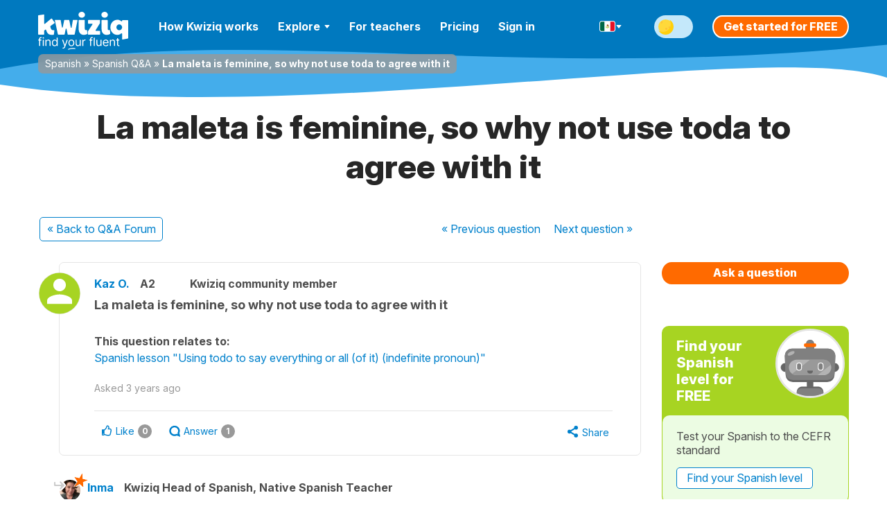

--- FILE ---
content_type: text/css
request_url: https://cdnes.kwiziq.com/css/dist/CssQandaSite.0bc5311d.css
body_size: 60293
content:
.pell{border:1px solid hsla(0,0%,4%,.1)}.pell,.pell-content{box-sizing:border-box}.pell-content{height:300px;outline:0;overflow-y:auto;padding:10px}.pell-actionbar{background-color:#fff;border-bottom:1px solid hsla(0,0%,4%,.1)}.pell-button{background-color:transparent;border:none;cursor:pointer;height:30px;outline:0;width:30px;vertical-align:bottom}.pell-button-selected{background-color:#f0f0f0}.tooltipster-default{border-radius:5px;border:2px solid #000;background:#4c4c4c;color:#fff}.tooltipster-default .tooltipster-content{font-family:Arial,sans-serif;font-size:14px;line-height:16px;padding:8px 10px;overflow:hidden}.tooltipster-icon{cursor:help;margin-left:4px}.tooltipster-base{padding:0;font-size:0;line-height:0;position:absolute;left:0;top:0;z-index:9999999;pointer-events:none;width:auto;overflow:visible}.tooltipster-base .tooltipster-content{overflow:hidden}.tooltipster-arrow{display:block;text-align:center;width:100%;height:100%;position:absolute;top:0;left:0;z-index:-1}.tooltipster-arrow span,.tooltipster-arrow-border{display:block;width:0;height:0;position:absolute}.tooltipster-arrow-top span,.tooltipster-arrow-top-left span,.tooltipster-arrow-top-right span{border-left:8px solid transparent!important;border-right:8px solid transparent!important;border-top:8px solid;bottom:-7px}.tooltipster-arrow-top .tooltipster-arrow-border,.tooltipster-arrow-top-left .tooltipster-arrow-border,.tooltipster-arrow-top-right .tooltipster-arrow-border{border-left:9px solid transparent!important;border-right:9px solid transparent!important;border-top:9px solid;bottom:-7px}.tooltipster-arrow-bottom span,.tooltipster-arrow-bottom-left span,.tooltipster-arrow-bottom-right span{border-left:8px solid transparent!important;border-right:8px solid transparent!important;border-bottom:8px solid;top:-7px}.tooltipster-arrow-bottom .tooltipster-arrow-border,.tooltipster-arrow-bottom-left .tooltipster-arrow-border,.tooltipster-arrow-bottom-right .tooltipster-arrow-border{border-left:9px solid transparent!important;border-right:9px solid transparent!important;border-bottom:9px solid;top:-7px}.tooltipster-arrow-bottom .tooltipster-arrow-border,.tooltipster-arrow-bottom span,.tooltipster-arrow-top .tooltipster-arrow-border,.tooltipster-arrow-top span{left:0;right:0;margin:0 auto}.tooltipster-arrow-bottom-left span,.tooltipster-arrow-top-left span{left:6px}.tooltipster-arrow-bottom-left .tooltipster-arrow-border,.tooltipster-arrow-top-left .tooltipster-arrow-border{left:5px}.tooltipster-arrow-bottom-right span,.tooltipster-arrow-top-right span{right:6px}.tooltipster-arrow-bottom-right .tooltipster-arrow-border,.tooltipster-arrow-top-right .tooltipster-arrow-border{right:5px}.tooltipster-arrow-left .tooltipster-arrow-border,.tooltipster-arrow-left span{border-top:8px solid transparent!important;border-bottom:8px solid transparent!important;border-left:8px solid;top:50%;margin-top:-7px;right:-7px}.tooltipster-arrow-left .tooltipster-arrow-border{border-top:9px solid transparent!important;border-bottom:9px solid transparent!important;border-left:9px solid;margin-top:-8px}.tooltipster-arrow-right .tooltipster-arrow-border,.tooltipster-arrow-right span{border-top:8px solid transparent!important;border-bottom:8px solid transparent!important;border-right:8px solid;top:50%;margin-top:-7px;left:-7px}.tooltipster-arrow-right .tooltipster-arrow-border{border-top:9px solid transparent!important;border-bottom:9px solid transparent!important;border-right:9px solid;margin-top:-8px}.tooltipster-fade{opacity:0;-webkit-transition-property:opacity;-moz-transition-property:opacity;-o-transition-property:opacity;-ms-transition-property:opacity;transition-property:opacity}.tooltipster-fade-show{opacity:1}.tooltipster-grow{-webkit-transform:scale(0,0);-moz-transform:scale(0,0);-o-transform:scale(0,0);-ms-transform:scale(0,0);transform:scale(0,0);-webkit-transition-property:-webkit-transform;-moz-transition-property:-moz-transform;-o-transition-property:-o-transform;-ms-transition-property:-ms-transform;transition-property:transform;-webkit-backface-visibility:hidden}.tooltipster-grow-show{-webkit-transform:scale(1,1);-moz-transform:scale(1,1);-o-transform:scale(1,1);-ms-transform:scale(1,1);transform:scale(1,1);-webkit-transition-timing-function:cubic-bezier(.175,.885,.32,1.15);-moz-transition-timing-function:cubic-bezier(.175,.885,.32,1.15);-ms-transition-timing-function:cubic-bezier(.175,.885,.32,1.15);-o-transition-timing-function:cubic-bezier(.175,.885,.32,1.15);transition-timing-function:cubic-bezier(.175,.885,.32,1.15)}.tooltipster-swing{opacity:0;-webkit-transform:rotateZ(4deg);-moz-transform:rotateZ(4deg);-o-transform:rotateZ(4deg);-ms-transform:rotateZ(4deg);transform:rotateZ(4deg);-webkit-transition-property:-webkit-transform,opacity;-moz-transition-property:-moz-transform;-o-transition-property:-o-transform;-ms-transition-property:-ms-transform;transition-property:transform}.tooltipster-swing-show{opacity:1;-webkit-transform:rotateZ(0);-moz-transform:rotateZ(0);-o-transform:rotateZ(0);-ms-transform:rotateZ(0);transform:rotateZ(0);-webkit-transition-timing-function:cubic-bezier(.23,.635,.495,2.4);-moz-transition-timing-function:cubic-bezier(.23,.635,.495,2.4);-ms-transition-timing-function:cubic-bezier(.23,.635,.495,2.4);-o-transition-timing-function:cubic-bezier(.23,.635,.495,2.4);transition-timing-function:cubic-bezier(.23,.635,.495,2.4)}.tooltipster-fall{top:0;-webkit-transition-property:top;-moz-transition-property:top;-o-transition-property:top;-ms-transition-property:top;transition-property:top;-webkit-transition-timing-function:cubic-bezier(.175,.885,.32,1.15);-moz-transition-timing-function:cubic-bezier(.175,.885,.32,1.15);-ms-transition-timing-function:cubic-bezier(.175,.885,.32,1.15);-o-transition-timing-function:cubic-bezier(.175,.885,.32,1.15);transition-timing-function:cubic-bezier(.175,.885,.32,1.15)}.tooltipster-fall.tooltipster-dying{-webkit-transition-property:all;-moz-transition-property:all;-o-transition-property:all;-ms-transition-property:all;transition-property:all;top:0!important;opacity:0}.tooltipster-slide{left:-40px;-webkit-transition-property:left;-moz-transition-property:left;-o-transition-property:left;-ms-transition-property:left;transition-property:left;-webkit-transition-timing-function:cubic-bezier(.175,.885,.32,1.15);-moz-transition-timing-function:cubic-bezier(.175,.885,.32,1.15);-ms-transition-timing-function:cubic-bezier(.175,.885,.32,1.15);-o-transition-timing-function:cubic-bezier(.175,.885,.32,1.15);transition-timing-function:cubic-bezier(.175,.885,.32,1.15)}.tooltipster-slide.tooltipster-dying{-webkit-transition-property:all;-moz-transition-property:all;-o-transition-property:all;-ms-transition-property:all;transition-property:all;left:0!important;opacity:0}.tooltipster-content-changing{opacity:.5;-webkit-transform:scale(1.1,1.1);-moz-transform:scale(1.1,1.1);-o-transform:scale(1.1,1.1);-ms-transform:scale(1.1,1.1);transform:scale(1.1,1.1)}article,aside,details,figcaption,figure,footer,header,hgroup,nav,section{display:block}audio,canvas,video{display:inline-block}audio:not([controls]){display:none}a:focus{outline:#333 dotted thin;outline:-webkit-focus-ring-color auto 5px;outline-offset:-2px}a:active,a:hover{outline:0}sub,sup{position:relative;vertical-align:baseline;font-size:75%;line-height:0}sup{top:-.5em}sub{bottom:-.25em}img{max-width:100%;height:auto;border:0;vertical-align:middle;-ms-interpolation-mode:bicubic}#map_canvas img,.google-maps img{max-width:none}button,input,select,textarea{margin:0;vertical-align:middle;font-size:100%}button::-moz-focus-inner,input::-moz-focus-inner{padding:0;border:0}button,html input[type=button],input[type=reset],input[type=submit]{cursor:pointer;-webkit-appearance:button}button,input[type=button],input[type=checkbox],input[type=radio],input[type=reset],input[type=submit],label,select{cursor:pointer}input[type=search]{box-sizing:content-box;-webkit-appearance:textfield}input[type=search]::-webkit-search-cancel-button,input[type=search]::-webkit-search-decoration{-webkit-appearance:none}@media print{*{background:rgba(0,0,0,0)!important;box-shadow:none!important;text-shadow:none!important;color:#000!important}a,a:visited{text-decoration:underline}a[href]::after{content:" (" attr(href) ")"}abbr[title]::after{content:" (" attr(title) ")"}.ir a::after,a[href^="#"]::after,a[href^="javascript:"]::after{content:""}blockquote,pre{border:1px solid #999;page-break-inside:avoid}thead{display:table-header-group}img,tr{page-break-inside:avoid}img{max-width:100%!important}@page{margin:.5cm}h2,h3,p{orphans:3;widows:3}h2,h3{page-break-after:avoid}}body{margin:0;font-family:Inter,"Franklin Gothic","Helvetica Neue",Helvetica,Arial,sans-serif}a{text-decoration:none;color:#0081cc}a:focus,a:hover{text-decoration:underline;color:#0081cc}.img-rounded{border-radius:6px}.img-polaroid{padding:4px;background-color:#fff;border:1px solid rgba(0,0,0,.2);box-shadow:0 1px 3px rgba(0,0,0,.1)}.img-circle{border-radius:500px}.row{margin-left:-20px}.row::after,.row::before{display:table;content:"";line-height:0}.row::after{clear:both}[class*=span]{float:left;min-height:1px;margin-left:20px}.container,.navbar-fixed-bottom .container,.navbar-fixed-top .container,.navbar-static-top .container{width:940px}.span1{width:60px}.span2{width:140px}.span3{width:220px}.span4{width:300px}.span5{width:380px}.span6{width:460px}.span7{width:540px}.span8{width:620px}.span9{width:700px}.span10{width:780px}.span11{width:860px}.span12{width:940px}.offset1{margin-left:100px}.offset2{margin-left:180px}.offset3{margin-left:260px}.offset4{margin-left:340px}.offset5{margin-left:420px}.offset6{margin-left:500px}.offset7{margin-left:580px}.offset8{margin-left:660px}.offset9{margin-left:740px}.offset10{margin-left:820px}.offset11{margin-left:900px}.offset12{margin-left:980px}.row-fluid{width:100%}.row-fluid::after,.row-fluid::before{display:table;content:"";line-height:0}.row-fluid::after{clear:both}.row-fluid [class*=span]{display:block;min-height:36px;width:100%;box-sizing:border-box;float:left;margin-left:2.1276595745%}.row-fluid [class*=span]:first-child{margin-left:0}.row-fluid .controls-row [class*=span]+[class*=span]{margin-left:2.1276595745%}.row-fluid .span1{width:6.3829787234%}.row-fluid .span2{width:14.8936170213%}.row-fluid .span3{width:23.4042553191%}.row-fluid .span4{width:31.914893617%}.row-fluid .span5{width:40.4255319149%}.row-fluid .span6{width:48.9361702128%}.row-fluid .span7{width:57.4468085106%}.row-fluid .span8{width:65.9574468085%}.row-fluid .span9{width:74.4680851064%}.row-fluid .span10{width:82.9787234043%}.row-fluid .span11{width:91.4893617021%}.row-fluid .span12{width:100%}.row-fluid .offset1{margin-left:10.6382978723%}.row-fluid .offset1:first-child{margin-left:8.5106382979%}.row-fluid .offset2{margin-left:19.1489361702%}.row-fluid .offset2:first-child{margin-left:17.0212765957%}.row-fluid .offset3{margin-left:27.6595744681%}.row-fluid .offset3:first-child{margin-left:25.5319148936%}.row-fluid .offset4{margin-left:36.170212766%}.row-fluid .offset4:first-child{margin-left:34.0425531915%}.row-fluid .offset5{margin-left:44.6808510638%}.row-fluid .offset5:first-child{margin-left:42.5531914894%}.row-fluid .offset6{margin-left:53.1914893617%}.row-fluid .offset6:first-child{margin-left:51.0638297872%}.row-fluid .offset7{margin-left:61.7021276596%}.row-fluid .offset7:first-child{margin-left:59.5744680851%}.row-fluid .offset8{margin-left:70.2127659574%}.row-fluid .offset8:first-child{margin-left:68.085106383%}.row-fluid .offset9{margin-left:78.7234042553%}.row-fluid .offset9:first-child{margin-left:76.5957446809%}.row-fluid .offset10{margin-left:87.2340425532%}.row-fluid .offset10:first-child{margin-left:85.1063829787%}.row-fluid .offset11{margin-left:95.7446808511%}.row-fluid .offset11:first-child{margin-left:93.6170212766%}.row-fluid .offset12{margin-left:104.2553191489%}.row-fluid .offset12:first-child{margin-left:102.1276595745%}.row-fluid [class*=span].hide,[class*=span].hide{display:none}.row-fluid [class*=span].pull-right,[class*=span].pull-right{float:right}.container{margin-right:auto;margin-left:auto}.container::after,.container::before{display:table;content:"";line-height:0}.container::after{clear:both}.container-fluid{padding-right:20px;padding-left:20px}.container-fluid::after,.container-fluid::before{display:table;content:"";line-height:0}.container-fluid::after{clear:both}p{margin:0 0 13px}.lead{margin-bottom:26px;font-weight:200;font-size:24px;line-height:39px}small{font-size:85%}strong{font-weight:700}em{font-style:italic}cite{font-style:normal}.muted{color:#999}a.muted:focus,a.muted:hover{color:gray}.text-warning{color:#c09853}a.text-warning:focus,a.text-warning:hover{color:#a47e3c}.text-error{color:#b94a48}a.text-error:focus,a.text-error:hover{color:#953b39}.text-info{color:#3a87ad}a.text-info:focus,a.text-info:hover{color:#2d6987}.text-success{color:#468847}a.text-success:focus,a.text-success:hover{color:#356635}.text-left{text-align:left}.text-right{text-align:right}.text-center{text-align:center}h1,h2,h3,h4,h5,h6{margin:13px 0;color:#262626;text-rendering:optimizelegibility}h1 small,h2 small,h3 small,h4 small,h5 small,h6 small{color:#999;font-weight:400;line-height:1}h1 small{font-size:28px}h2 small{font-size:20px}h3 small,h4 small{font-size:16px}.page-header{margin:26px 0 39px;padding-bottom:12px;border-bottom:1px solid #e5e5e5}ol,ul{margin:0 0 13px 25px;padding:0}ol ol,ol ul,ul ol,ul ul{margin-bottom:0}li{line-height:26px}ol.inline,ol.unstyled,ul.inline,ul.unstyled{margin-left:0;list-style:none}ol.inline>li,ul.inline>li{display:inline-block;padding-right:5px;padding-left:5px}dl{margin-bottom:26px}dd,dt{line-height:26px}dt{font-weight:700}dd{margin-left:13px}.dl-horizontal::after,.dl-horizontal::before{display:table;content:"";line-height:0}.dl-horizontal::after{clear:both}.dl-horizontal dt{float:left;clear:left;width:160px;text-align:right;overflow:hidden;text-overflow:ellipsis;white-space:nowrap}.dl-horizontal dd{margin-left:180px}hr{margin:26px 0;border:0;border-top:1px solid;border-bottom:1px solid;border-top-color:var(--border-top-color);border-bottom-color:var(--border-bottom-color)}:root .theme--light hr{--border-top-color:#e5e5e5;--border-bottom-color:#e5e5e5}:root .theme--dark hr{--border-top-color:#595959;--border-bottom-color:#595959}abbr[data-original-title],abbr[title]{border-bottom:1px dotted #999;cursor:help}abbr.initialism{text-transform:uppercase;font-size:90%}blockquote{margin:0 0 26px;padding:0 0 0 15px;border-left:5px solid #e5e5e5}blockquote p{margin-bottom:0;font-weight:300;font-size:20px;line-height:1.25}blockquote small{display:block;color:#999;line-height:26px}blockquote small:before{content:"— "}blockquote.pull-right{float:right;padding-right:15px;padding-left:0;border-right:5px solid #e5e5e5;border-left:0}blockquote.pull-right p,blockquote.pull-right small{text-align:right}blockquote.pull-right small::before{content:""}blockquote.pull-right small::after{content:" —"}blockquote::after,blockquote::before,q::after,q::before{content:""}address{display:block;margin-bottom:26px;font-style:normal;line-height:26px}code,pre{padding:0 3px 2px;color:#4d4d4d;font-size:14px;font-family:Monaco,Menlo,Consolas,"Courier New",monospace;border-radius:3px}code{padding:2px 4px;background-color:#f7f7f9;border:1px solid #e1e1e8;white-space:nowrap;color:#d14}pre{display:block;margin:0 0 13px;padding:12.5px;background-color:#f5f5f5;border:1px solid rgba(0,0,0,.15);white-space:pre;white-space:pre-wrap;word-wrap:break-word;word-break:break-all;font-size:15px;line-height:26px;border-radius:4px}pre.prettyprint{margin-bottom:26px}pre code{padding:0;background-color:rgba(0,0,0,0);border:0;white-space:pre;white-space:pre-wrap;color:inherit}.pre-scrollable{overflow-y:scroll;max-height:340px}fieldset{margin:0;padding:0;border:0}legend{display:block;width:100%;margin-bottom:26px;padding:0;border:0;border-bottom:1px solid #e5e5e5;color:#4d4d4d;font-size:24px;line-height:52px}legend small{color:#999;font-size:19.5px}button,input,label,select,textarea{font-weight:400;line-height:26px;font-size:16px}button,input,select,textarea{font-family:Inter,"Franklin Gothic","Helvetica Neue",Helvetica,Arial,sans-serif}label{display:block;margin-bottom:0;padding-bottom:5px}.uneditable-input,input[type=color],input[type=date],input[type=datetime-local],input[type=datetime],input[type=email],input[type=month],input[type=number],input[type=password],input[type=search],input[type=tel],input[type=text],input[type=time],input[type=url],input[type=week],select,textarea{display:inline-block;height:26px;margin-bottom:13px;padding:4px 6px;vertical-align:middle;color:#595959;font-size:16px;line-height:26px;border-radius:3px}.uneditable-input,input,textarea{width:206px;margin-left:0}textarea{overflow:auto;height:auto;padding:10px 14px}.uneditable-input,input[type=color],input[type=date],input[type=datetime-local],input[type=datetime],input[type=email],input[type=month],input[type=number],input[type=password],input[type=search],input[type=tel],input[type=text],input[type=time],input[type=url],input[type=week],textarea{background-color:#fff;border:1px solid #4d4d4d;box-shadow:inset 0 1px 1px rgba(0,0,0,.075);transition:border .2s linear,box-shadow .2s linear}.uneditable-input:focus,input[type=color]:focus,input[type=date]:focus,input[type=datetime-local]:focus,input[type=datetime]:focus,input[type=email]:focus,input[type=month]:focus,input[type=number]:focus,input[type=password]:focus,input[type=search]:focus,input[type=tel]:focus,input[type=text]:focus,input[type=time]:focus,input[type=url]:focus,input[type=week]:focus,textarea:focus{border-color:rgba(82,168,236,.8);outline:0;box-shadow:inset 0 1px 1px rgba(0,0,0,.075),0 0 8px rgba(82,168,236,.6)}input[type=checkbox],input[type=radio]{margin:4px 0 0}input[type=button],input[type=checkbox],input[type=file],input[type=image],input[type=radio],input[type=reset],input[type=submit]{width:auto}input[type=file],select{height:36px;line-height:36px}select{width:220px;background-color:#fff;border:1px solid #4d4d4d}select[multiple],select[size]{height:auto}input[type=checkbox]:focus,input[type=file]:focus,input[type=radio]:focus,select:focus{outline:#333 dotted thin;outline:-webkit-focus-ring-color auto 5px;outline-offset:-2px}.uneditable-input,.uneditable-textarea{background-color:#fcfcfc;border-color:#4d4d4d;color:#999;cursor:not-allowed;box-shadow:inset 0 1px 2px rgba(0,0,0,.025)}.uneditable-input{overflow:hidden;white-space:nowrap}.uneditable-textarea{width:auto;height:auto}input:-moz-placeholder,textarea:-moz-placeholder{color:#999}input:-ms-input-placeholder,textarea:-ms-input-placeholder{color:#999}input::-webkit-input-placeholder,textarea::-webkit-input-placeholder{color:#999}.checkbox,.radio{min-height:26px;padding-left:20px}.checkbox input[type=checkbox],.radio input[type=radio]{float:left;margin-left:-20px}.controls>.checkbox:first-child,.controls>.radio:first-child{padding-top:5px}.checkbox.inline,.radio.inline{display:inline-block;margin-bottom:0;padding-top:5px;vertical-align:middle}.checkbox.inline+.checkbox.inline,.radio.inline+.radio.inline{margin-left:10px}.input-mini{width:60px}.input-small{width:90px}.input-medium{width:150px}.input-large{width:210px}.input-xlarge{width:270px}.input-xxlarge{width:530px}.row-fluid .uneditable-input[class*=span],.row-fluid input[class*=span],.row-fluid select[class*=span],.row-fluid textarea[class*=span],.uneditable-input[class*=span],input[class*=span],select[class*=span],textarea[class*=span]{float:none;margin-left:0}.input-append .uneditable-input[class*=span],.input-append input[class*=span],.input-prepend .uneditable-input[class*=span],.input-prepend input[class*=span],.row-fluid .input-append [class*=span],.row-fluid .input-prepend [class*=span],.row-fluid .uneditable-input[class*=span],.row-fluid input[class*=span],.row-fluid select[class*=span],.row-fluid textarea[class*=span]{display:inline-block}.controls-row [class*=span]+[class*=span]{margin-left:20px}.uneditable-input.span1,input.span1,textarea.span1{width:46px}.uneditable-input.span2,input.span2,textarea.span2{width:126px}.uneditable-input.span3,input.span3,textarea.span3{width:206px}.uneditable-input.span4,input.span4,textarea.span4{width:286px}.uneditable-input.span5,input.span5,textarea.span5{width:366px}.uneditable-input.span6,input.span6,textarea.span6{width:446px}.uneditable-input.span7,input.span7,textarea.span7{width:526px}.uneditable-input.span8,input.span8,textarea.span8{width:606px}.uneditable-input.span9,input.span9,textarea.span9{width:686px}.uneditable-input.span10,input.span10,textarea.span10{width:766px}.uneditable-input.span11,input.span11,textarea.span11{width:846px}.uneditable-input.span12,input.span12,textarea.span12{width:926px}.controls-row::after,.controls-row::before{display:table;content:"";line-height:0}.controls-row::after{clear:both}.controls-row [class*=span],.row-fluid .controls-row [class*=span]{float:left}.controls-row .checkbox[class*=span],.controls-row .radio[class*=span]{padding-top:5px}input[disabled],input[readonly],select[disabled],select[readonly],textarea[disabled],textarea[readonly]{background-color:#e5e5e5;cursor:not-allowed}input[type=checkbox][disabled],input[type=checkbox][readonly],input[type=radio][disabled],input[type=radio][readonly]{background-color:rgba(0,0,0,0)}.control-group.warning .checkbox,.control-group.warning .control-label,.control-group.warning .help-block,.control-group.warning .help-inline,.control-group.warning .radio,.control-group.warning input,.control-group.warning select,.control-group.warning textarea{color:#c09853}.control-group.warning input,.control-group.warning select,.control-group.warning textarea{border-color:#c09853;box-shadow:inset 0 1px 1px rgba(0,0,0,.075)}.control-group.warning input:focus,.control-group.warning select:focus,.control-group.warning textarea:focus{border-color:#a47e3c;box-shadow:inset 0 1px 1px rgba(0,0,0,.075),0 0 6px #dbc59e}.control-group.warning .input-append .add-on,.control-group.warning .input-prepend .add-on{background-color:#fcf8e3;border-color:#c09853;color:#c09853}.control-group.error .checkbox,.control-group.error .control-label,.control-group.error .help-block,.control-group.error .help-inline,.control-group.error .radio,.control-group.error input,.control-group.error select,.control-group.error textarea{color:#b94a48}.control-group.error input,.control-group.error select,.control-group.error textarea{border-color:#b94a48;box-shadow:inset 0 1px 1px rgba(0,0,0,.075)}.control-group.error input:focus,.control-group.error select:focus,.control-group.error textarea:focus{border-color:#953b39;box-shadow:inset 0 1px 1px rgba(0,0,0,.075),0 0 6px #d59392}.control-group.error .input-append .add-on,.control-group.error .input-prepend .add-on{background-color:#f2dede;border-color:#b94a48;color:#b94a48}.control-group.success .checkbox,.control-group.success .control-label,.control-group.success .help-block,.control-group.success .help-inline,.control-group.success .radio,.control-group.success input,.control-group.success select,.control-group.success textarea{color:#468847}.control-group.success input,.control-group.success select,.control-group.success textarea{border-color:#468847;box-shadow:inset 0 1px 1px rgba(0,0,0,.075)}.control-group.success input:focus,.control-group.success select:focus,.control-group.success textarea:focus{border-color:#356635;box-shadow:inset 0 1px 1px rgba(0,0,0,.075),0 0 6px #7aba7b}.control-group.success .input-append .add-on,.control-group.success .input-prepend .add-on{background-color:#dff0d8;border-color:#468847;color:#468847}.control-group.info .checkbox,.control-group.info .control-label,.control-group.info .help-block,.control-group.info .help-inline,.control-group.info .radio,.control-group.info input,.control-group.info select,.control-group.info textarea{color:#3a87ad}.control-group.info input,.control-group.info select,.control-group.info textarea{border-color:#3a87ad;box-shadow:inset 0 1px 1px rgba(0,0,0,.075)}.control-group.info input:focus,.control-group.info select:focus,.control-group.info textarea:focus{border-color:#2d6987;box-shadow:inset 0 1px 1px rgba(0,0,0,.075),0 0 6px #7ab5d3}.control-group.info .input-append .add-on,.control-group.info .input-prepend .add-on{background-color:#d9edf7;border-color:#3a87ad;color:#3a87ad}input:focus:invalid,select:focus:invalid,textarea:focus:invalid{border-color:#ee5f5b;color:#b94a48}input:focus:invalid:focus,select:focus:invalid:focus,textarea:focus:invalid:focus{box-shadow:0 0 6px #f8b9b7}.form-actions{border-top:1px solid #e5e5e5}.form-actions::after,.form-actions::before{display:table;content:"";line-height:0}.form-actions::after{clear:both}.help-block,.help-inline{color:#737373}.help-block{display:block;margin-bottom:13px}.help-inline{display:inline-block;padding-left:5px;vertical-align:middle}.input-append,.input-prepend{display:inline-block;margin-bottom:13px;vertical-align:middle;white-space:nowrap;font-size:0}.input-append .dropdown-menu,.input-append .popover,.input-append .uneditable-input,.input-append input,.input-append select,.input-prepend .dropdown-menu,.input-prepend .popover,.input-prepend .uneditable-input,.input-prepend input,.input-prepend select{font-size:16px}.input-append .uneditable-input,.input-append input,.input-append select,.input-prepend .uneditable-input,.input-prepend input,.input-prepend select{position:relative;margin-bottom:0;vertical-align:top;border-radius:0 3px 3px 0}.input-append .uneditable-input:focus,.input-append input:focus,.input-append select:focus,.input-prepend .uneditable-input:focus,.input-prepend input:focus,.input-prepend select:focus{z-index:2}.input-append .add-on,.input-prepend .add-on{display:inline-block;min-width:16px;width:auto;height:26px;padding:4px 5px;background-color:#e5e5e5;border:1px solid #ccc;text-align:center;text-shadow:0 1px 0 #fff;font-weight:400;font-size:16px;line-height:26px}.input-append .add-on,.input-append .btn,.input-append .btn-group>.dropdown-toggle,.input-prepend .add-on,.input-prepend .btn,.input-prepend .btn-group>.dropdown-toggle{vertical-align:top}.input-append .active,.input-prepend .active{background-color:#cdff38;border-color:#769e00}.input-prepend .add-on,.input-prepend .btn{margin-right:-1px}.input-append .add-on,.input-append .btn,.input-append .btn-group{margin-left:-1px}.input-prepend.input-append .add-on:first-child,.input-prepend.input-append .btn:first-child{margin-right:-1px}.input-prepend.input-append .add-on:last-child,.input-prepend.input-append .btn:last-child{margin-left:-1px}.input-prepend.input-append .btn-group:first-child{margin-left:0}input.search-query{margin-bottom:0;padding-right:14px;padding-left:14px}.form-horizontal .help-inline,.form-horizontal .input-append,.form-horizontal .input-prepend,.form-horizontal .uneditable-input,.form-horizontal input,.form-horizontal select,.form-horizontal textarea,.form-inline .help-inline,.form-inline .input-append,.form-inline .input-prepend,.form-inline .uneditable-input,.form-inline input,.form-inline select,.form-inline textarea,.form-search .help-inline,.form-search .input-append,.form-search .input-prepend,.form-search .uneditable-input,.form-search input,.form-search select,.form-search textarea{display:inline-block;margin-bottom:0;vertical-align:middle}.form-horizontal .hide,.form-inline .hide,.form-search .hide{display:none}.form-inline .btn-group,.form-inline label,.form-search .btn-group,.form-search label{display:inline-block}.form-inline .input-append,.form-inline .input-prepend,.form-search .input-append,.form-search .input-prepend{margin-bottom:0}.form-inline .checkbox,.form-inline .radio,.form-search .checkbox,.form-search .radio{margin-bottom:0;padding-left:0;vertical-align:middle}.form-inline .checkbox input[type=checkbox],.form-inline .radio input[type=radio],.form-search .checkbox input[type=checkbox],.form-search .radio input[type=radio]{float:left;margin-right:3px;margin-left:0}.control-group{margin-bottom:13px}legend+.control-group{margin-top:26px;-webkit-margin-top-collapse:separate}.form-horizontal .control-group{margin-bottom:26px}.form-horizontal .control-group::after,.form-horizontal .control-group::before{display:table;content:"";line-height:0}.form-horizontal .control-group::after{clear:both}.form-horizontal .control-label{float:left;width:160px;padding-top:5px;text-align:right}.form-horizontal .controls{margin-left:180px}.form-horizontal .help-block{margin-bottom:0}.form-horizontal .input-append+.help-block,.form-horizontal .input-prepend+.help-block,.form-horizontal .uneditable-input+.help-block,.form-horizontal input+.help-block,.form-horizontal select+.help-block,.form-horizontal textarea+.help-block{margin-top:13px}.form-horizontal .form-actions{padding-left:180px}table{max-width:100%;background-color:rgba(0,0,0,0);border-spacing:0;border-collapse:collapse}.table{width:100%;margin-bottom:26px}.table td,.table th{padding:8px;border-top:1px solid #ddd;vertical-align:top;text-align:left;line-height:26px}.table th{font-weight:700}.table thead th{vertical-align:bottom}.table caption+thead tr:first-child td,.table caption+thead tr:first-child th,.table colgroup+thead tr:first-child td,.table colgroup+thead tr:first-child th,.table thead:first-child tr:first-child td,.table thead:first-child tr:first-child th{border-top:0}.table tbody+tbody{border-top:2px solid #ddd}.table .table{background-color:#fff}.table-condensed td,.table-condensed th{padding:4px 5px}.table-bordered{border:1px solid #ddd;border-collapse:separate;border-left:0;border-radius:4px}.table-bordered td,.table-bordered th{border-left:1px solid #ddd}.table-bordered caption+tbody tr:first-child td,.table-bordered caption+tbody tr:first-child th,.table-bordered caption+thead tr:first-child th,.table-bordered colgroup+tbody tr:first-child td,.table-bordered colgroup+tbody tr:first-child th,.table-bordered colgroup+thead tr:first-child th,.table-bordered tbody:first-child tr:first-child td,.table-bordered tbody:first-child tr:first-child th,.table-bordered thead:first-child tr:first-child th{border-top:0}.table-bordered tbody:first-child tr:first-child>td:first-child,.table-bordered tbody:first-child tr:first-child>th:first-child,.table-bordered thead:first-child tr:first-child>th:first-child{border-top-left-radius:4px}.table-bordered tbody:first-child tr:first-child>td:last-child,.table-bordered tbody:first-child tr:first-child>th:last-child,.table-bordered thead:first-child tr:first-child>th:last-child{border-top-right-radius:4px}.table-bordered tbody:last-child tr:last-child>td:first-child,.table-bordered tbody:last-child tr:last-child>th:first-child,.table-bordered tfoot:last-child tr:last-child>td:first-child,.table-bordered tfoot:last-child tr:last-child>th:first-child,.table-bordered thead:last-child tr:last-child>th:first-child{border-bottom-left-radius:4px}.table-bordered tbody:last-child tr:last-child>td:last-child,.table-bordered tbody:last-child tr:last-child>th:last-child,.table-bordered tfoot:last-child tr:last-child>td:last-child,.table-bordered tfoot:last-child tr:last-child>th:last-child,.table-bordered thead:last-child tr:last-child>th:last-child{border-bottom-right-radius:4px}.table-bordered tfoot+tbody:last-child tr:last-child td:first-child{border-bottom-left-radius:0}.table-bordered tfoot+tbody:last-child tr:last-child td:last-child{border-bottom-right-radius:0}.table-bordered caption+tbody tr:first-child td:first-child,.table-bordered caption+thead tr:first-child th:first-child,.table-bordered colgroup+tbody tr:first-child td:first-child,.table-bordered colgroup+thead tr:first-child th:first-child{border-top-left-radius:4px}.table-bordered caption+tbody tr:first-child td:last-child,.table-bordered caption+thead tr:first-child th:last-child,.table-bordered colgroup+tbody tr:first-child td:last-child,.table-bordered colgroup+thead tr:first-child th:last-child{border-top-right-radius:4px}.table-striped tbody>tr:nth-child(odd)>td,.table-striped tbody>tr:nth-child(odd)>th{background-color:var(--background-color)}:root .theme--light .table-striped tbody>tr:nth-child(odd)>td,:root .theme--light .table-striped tbody>tr:nth-child(odd)>th{--background-color:#f9f9f9}:root .theme--dark .table-striped tbody>tr:nth-child(odd)>td,:root .theme--dark .table-striped tbody>tr:nth-child(odd)>th{--background-color:#323232}.table-hover tbody tr:hover>td,.table-hover tbody tr:hover>th{background-color:#f5f5f5}.row-fluid table td[class*=span],.row-fluid table th[class*=span],table td[class*=span],table th[class*=span]{display:table-cell;float:none;margin-left:0}.table td.span1,.table th.span1{float:none;width:44px;margin-left:0}.table td.span2,.table th.span2{float:none;width:124px;margin-left:0}.table td.span3,.table th.span3{float:none;width:204px;margin-left:0}.table td.span4,.table th.span4{float:none;width:284px;margin-left:0}.table td.span5,.table th.span5{float:none;width:364px;margin-left:0}.table td.span6,.table th.span6{float:none;width:444px;margin-left:0}.table td.span7,.table th.span7{float:none;width:524px;margin-left:0}.table td.span8,.table th.span8{float:none;width:604px;margin-left:0}.table td.span9,.table th.span9{float:none;width:684px;margin-left:0}.table td.span10,.table th.span10{float:none;width:764px;margin-left:0}.table td.span11,.table th.span11{float:none;width:844px;margin-left:0}.table td.span12,.table th.span12{float:none;width:924px;margin-left:0}.table tbody tr.success>td,.table tbody tr>td.success{background-color:#dff0d8}.table tbody tr.error>td,.table tbody tr>td.error{background-color:#f2dede}.table tbody tr.warning>td,.table tbody tr>td.warning{background-color:#fcf8e3}.table tbody tr.info>td,.table tbody tr>td.info{background-color:#d9edf7}.table-hover tbody tr.success:hover>td{background-color:#d0e9c6}.table-hover tbody tr.error:hover>td{background-color:#ebcccc}.table-hover tbody tr.warning:hover>td{background-color:#faf2cc}.table-hover tbody tr.info:hover>td{background-color:#c4e3f3}.dropdown,.dropup{position:relative}.dropdown-toggle:active,.open .dropdown-toggle{outline:0}.caret{display:inline-block;width:0;height:0;border-top:4px solid #000;border-right:4px solid transparent;border-left:4px solid transparent;content:"";vertical-align:top}.dropdown .caret{margin-top:8px;margin-left:2px}.dropdown-menu{position:absolute;top:100%;left:0;z-index:1000;display:none;float:left;min-width:160px;margin:2px 0 0;padding:5px 0;background-color:#fff;-webkit-background-clip:padding-box;-moz-background-clip:padding;background-clip:padding-box;list-style:none;box-shadow:0 5px 10px rgba(0,0,0,.2)}.dropdown-menu.pull-right{right:0;left:auto}.dropdown-menu .divider{overflow:hidden;height:1px;margin:12px 1px;background-color:#e5e5e5;border-bottom:1px solid #fff}.dropdown-menu>li>a{display:block;clear:both;white-space:nowrap;font-weight:400;line-height:26px}.dropdown-menu>li>a:focus,.dropdown-menu>li>a:hover,.dropdown-submenu:focus>a,.dropdown-submenu:hover>a{text-decoration:none;color:#fff;background-color:#007bc2;background-image:linear-gradient(to bottom,#0081cc,#0071b3);background-repeat:repeat-x}.dropdown-menu>.active>a,.dropdown-menu>.active>a:focus,.dropdown-menu>.active>a:hover{outline:0;text-decoration:none;color:#fff;background-color:#007bc2;background-image:linear-gradient(to bottom,#0081cc,#0071b3);background-repeat:repeat-x}.dropdown-menu>.disabled>a,.dropdown-menu>.disabled>a:focus,.dropdown-menu>.disabled>a:hover{color:#999}.dropdown-menu>.disabled>a:focus,.dropdown-menu>.disabled>a:hover{background-color:rgba(0,0,0,0);background-image:none;text-decoration:none;cursor:default}.open>.dropdown-menu{display:block}.dropdown-backdrop{position:fixed;top:0;right:0;bottom:0;left:0;z-index:990}.pull-right>.dropdown-menu{right:0;left:auto}.dropup .caret,.navbar-fixed-bottom .dropdown .caret{border-top:0;border-bottom:4px solid #000;content:""}.dropup .dropdown-menu,.navbar-fixed-bottom .dropdown .dropdown-menu{top:auto;bottom:100%;margin-bottom:1px}.dropdown-submenu{position:relative}.dropdown-submenu>.dropdown-menu{top:0;left:100%;margin-top:-6px;margin-left:-1px;border-radius:0 6px 6px}.dropdown-submenu:hover>.dropdown-menu{display:block}.dropup .dropdown-submenu>.dropdown-menu{top:auto;bottom:0;margin-top:0;margin-bottom:-2px;border-radius:5px 5px 5px 0}.dropdown-submenu>a::after{display:block;float:right;width:0;height:0;margin-top:5px;margin-right:-10px;border-width:5px 0 5px 5px;border-style:solid;border-color:transparent transparent transparent #ccc;content:" "}.dropdown-submenu:hover>a::after{border-left-color:#fff}.dropdown-submenu.pull-left{float:none}.dropdown-submenu.pull-left>.dropdown-menu{left:-100%;margin-left:10px;border-radius:6px 0 6px 6px}.dropdown .dropdown-menu .nav-header{padding-right:20px;padding-left:20px}.typeahead{z-index:1051;margin-top:2px;border-radius:4px}.well{min-height:20px;margin-bottom:20px;padding:19px;background-color:#f5f5f5;border:1px solid #e3e3e3;border-radius:4px;box-shadow:inset 0 1px 1px rgba(0,0,0,.05)}.well blockquote{border-color:rgba(0,0,0,.15)}.well-large{padding:24px;border-radius:6px}.well-small{padding:9px;border-radius:3px}.fade{opacity:0;transition:opacity .15s linear}.fade.in{opacity:1}.collapse{position:relative;overflow:hidden;height:0;transition:height .35s}.collapse.in{height:auto}.close{float:right;text-shadow:0 1px 0 #fff;color:#000;font-weight:700;font-size:20px;line-height:26px;opacity:.2}.close:focus,.close:hover{text-decoration:none;color:#000;cursor:pointer;opacity:.4}button.close{padding:0;background:rgba(0,0,0,0);border:0;cursor:pointer;-webkit-appearance:none}.btn--lg{padding:11px 19px;font-size:20px;border-radius:6px}.btn--lg [class*=" icon-"],.btn--lg [class^=icon-]{margin-top:4px}.btn--sm{padding:2px 10px;font-size:13.6px;border-radius:3px}.btn--sm [class*=" icon-"],.btn--sm [class^=icon-]{margin-top:0}.btn--xs [class*=" icon-"],.btn--xs [class^=icon-]{margin-top:-1px}.btn--xs{padding:0 6px;font-size:12px;border-radius:3px}.btn--block{display:block;width:100%;padding-right:0;padding-left:0;box-sizing:border-box}.btn--block+.btn--block{margin-top:5px}input[type=button].btn--block,input[type=reset].btn--block,input[type=submit].btn--block{width:100%}.btn.btn-danger,.btn.btn-danger.active,.btn.btn-info,.btn.btn-info.active,.btn.btn-inverse,.btn.btn-inverse.active,.btn.btn-primary,.btn.btn-primary.active,.btn.btn-success,.btn.btn-success.active,.btn.btn-warning,.btn.btn-warning.active{color:#fff}.btn.btn-primary{background-color:#0081cc}.btn.btn-primary.active,.btn.btn-primary.disabled,.btn.btn-primary:active,.btn.btn-primary:focus,.btn.btn-primary:hover,.btn.btn-primary[disabled]{background-color:#0067a3;color:#fff}.btn.btn-warning{background-color:#ff6a00}.btn.btn-warning.active,.btn.btn-warning.disabled,.btn.btn-warning:active,.btn.btn-warning:focus,.btn.btn-warning:hover,.btn.btn-warning[disabled]{background-color:#d65900;color:#fff}.btn.btn-danger{background-color:#bd362f}.btn.btn-danger.active,.btn.btn-danger.disabled,.btn.btn-danger:active,.btn.btn-danger:focus,.btn.btn-danger:hover,.btn.btn-danger[disabled]{background-color:#9c2d27;color:#fff}.btn.btn-success{background-color:#51a351}.btn.btn-success.active,.btn.btn-success.disabled,.btn.btn-success:active,.btn.btn-success:focus,.btn.btn-success:hover,.btn.btn-success[disabled]{background-color:#438843;color:#fff}.btn.btn-info{background-color:#2f96b4}.btn.btn-info.active,.btn.btn-info.disabled,.btn.btn-info:active,.btn.btn-info:focus,.btn.btn-info:hover,.btn.btn-info[disabled]{background-color:#277b94;color:#fff}.btn.btn-inverse{background-color:#4d4d4d}.btn.btn-inverse.active,.btn.btn-inverse.disabled,.btn.btn-inverse:active,.btn.btn-inverse:focus,.btn.btn-inverse:hover,.btn.btn-inverse[disabled]{background-color:#393939;color:#fff}button.btn::-moz-focus-inner,input[type=submit].btn::-moz-focus-inner{padding:0;border:0}.btn-link,.btn-link:active,.btn-link[disabled]{background-color:rgba(0,0,0,0);background-image:none;box-shadow:none}.btn-link{border-color:transparent;color:#0081cc;cursor:pointer;border-radius:0}.btn-link:focus,.btn-link:hover{background-color:rgba(0,0,0,0);text-decoration:underline;color:#0081cc}.btn-link[disabled]:focus,.btn-link[disabled]:hover{text-decoration:none;color:#4d4d4d}.btn-group{position:relative;display:inline-block;vertical-align:middle;white-space:nowrap;font-size:0}.btn-group+.btn-group{margin-left:5px}.btn-toolbar{margin-top:13px;margin-bottom:13px;font-size:0}.btn-toolbar>.btn+.btn,.btn-toolbar>.btn+.btn-group,.btn-toolbar>.btn-group+.btn{margin-left:5px}.btn-group>.btn{position:relative;border-radius:0}.btn-group>.btn+.btn{margin-left:-1px}.btn-group>.btn,.btn-group>.dropdown-menu,.btn-group>.popover{font-size:16px}.btn-group>.btn--xs{font-size:12px}.btn-group>.btn--sm{font-size:13.6px}.btn-group>.btn--lg{font-size:20px}.btn-group>.btn:first-child{margin-left:0;border-top-left-radius:4px;border-bottom-left-radius:4px}.btn-group>.btn:last-child,.btn-group>.dropdown-toggle{border-top-right-radius:4px;border-bottom-right-radius:4px}.btn-group>.btn.large:first-child{margin-left:0;border-top-left-radius:6px;border-bottom-left-radius:6px}.btn-group>.btn.large:last-child,.btn-group>.large.dropdown-toggle{border-top-right-radius:6px;border-bottom-right-radius:6px}.btn-group>.btn.active,.btn-group>.btn:active,.btn-group>.btn:focus,.btn-group>.btn:hover{z-index:2}.btn-group .dropdown-toggle:active,.btn-group.open .dropdown-toggle{outline:0}.btn-group>.btn+.dropdown-toggle{padding-right:8px;padding-left:8px;box-shadow:inset 1px 0 0 rgba(255,255,255,.125),inset 0 1px 0 rgba(255,255,255,.2),0 1px 2px rgba(0,0,0,.05)}.btn-group>.btn--xs+.dropdown-toggle{padding-right:5px;padding-left:5px}.btn-group>.btn--lg+.dropdown-toggle{padding-right:12px;padding-left:12px}.btn-group.open .dropdown-toggle{background-image:none;box-shadow:inset 0 2px 4px rgba(0,0,0,.15),0 1px 2px rgba(0,0,0,.05)}.btn-group.open .btn.dropdown-toggle{background-color:#fff}.btn-group.open .btn-primary.dropdown-toggle{background-color:#0081cc}.btn-group.open .btn-warning.dropdown-toggle{background-color:#ff6a00}.btn-group.open .btn-danger.dropdown-toggle{background-color:#bd362f}.btn-group.open .btn-success.dropdown-toggle{background-color:#51a351}.btn-group.open .btn-info.dropdown-toggle{background-color:#2f96b4}.btn-group.open .btn-inverse.dropdown-toggle{background-color:#4d4d4d}.btn .caret{margin-top:8px;margin-left:0}.btn--lg .caret{margin-top:6px;border-top-width:5px;border-right-width:5px;border-left-width:5px}.btn--sm .caret,.btn--xs .caret{margin-top:8px}.dropup .btn--lg .caret{border-bottom-width:5px}.btn.btn-danger .caret,.btn.btn-info .caret,.btn.btn-inverse .caret,.btn.btn-primary .caret,.btn.btn-success .caret,.btn.btn-warning .caret{border-top-color:#fff;border-bottom-color:#fff}.btn-group-vertical{display:inline-block}.btn-group-vertical>.btn{display:block;float:none;max-width:100%;border-radius:0}.btn-group-vertical>.btn+.btn{margin-top:-1px;margin-left:0}.btn-group-vertical>.btn:first-child{border-radius:4px 4px 0 0}.btn-group-vertical>.btn:last-child{border-radius:0 0 4px 4px}.btn-group-vertical>.btn--lg:first-child{border-radius:6px 6px 0 0}.btn-group-vertical>.btn--lg:last-child{border-radius:0 0 6px 6px}.alert{margin-bottom:26px;padding:8px 35px 8px 14px;background-color:#fcf8e3;border:1px solid #fbeed5;text-shadow:0 1px 0 rgba(255,255,255,.5);border-radius:4px}.alert,.alert h4{color:#c09853}.alert h4{margin:0}.alert .close{position:relative;top:-2px;right:-21px;line-height:26px}.alert-success{background-color:#dff0d8;border-color:#d6e9c6;color:#468847}.alert-success h4{color:#468847}.alert-danger,.alert-error{background-color:#f2dede;border-color:#eed3d7;color:#b94a48}.alert-danger h4,.alert-error h4{color:#b94a48}.alert-info{background-color:#d9edf7;border-color:#bce8f1;color:#3a87ad}.alert-info h4{color:#3a87ad}.alert-block{padding-top:14px;padding-bottom:14px}.alert-block>p,.alert-block>ul{margin-bottom:0}.alert-block p+p{margin-top:5px}.nav{margin-bottom:26px;margin-left:0;list-style:none}.nav>li>a{display:block}.nav>li>a:focus,.nav>li>a:hover{background-color:#e5e5e5;text-decoration:none}.nav>li>a>img{max-width:none}.nav>.pull-right{float:right}.nav-header{display:block;padding:3px 15px;text-transform:uppercase;text-shadow:0 1px 0 rgba(255,255,255,.5);color:#999;font-weight:700;font-size:11px;line-height:26px}.nav li+.nav-header{margin-top:9px}.nav-list{margin-bottom:0;padding-right:15px;padding-left:15px}.nav-list .nav-header,.nav-list>li>a{margin-right:-15px;margin-left:-15px;text-shadow:0 1px 0 rgba(255,255,255,.5)}.nav-list>li>a{padding:3px 15px}.nav-list>.active>a,.nav-list>.active>a:hover{background-color:#0081cc;text-shadow:0 -1px 0 rgba(0,0,0,.2);color:#fff}.nav-list [class*=" icon-"],.nav-list [class^=icon-]{margin-right:2px}.nav-list .divider{overflow:hidden;height:1px;margin:12px 1px;background-color:#e5e5e5;border-bottom:1px solid #fff}.nav-pills::after,.nav-pills::before,.nav-tabs::after,.nav-tabs::before{display:table;content:"";line-height:0}.nav-pills::after,.nav-tabs::after{clear:both}.nav-pills>li,.nav-tabs>li{float:left}.nav-pills>li>a,.nav-tabs>li>a{margin-right:2px;padding-right:12px;padding-left:12px;line-height:14px}.nav-tabs{border-bottom:1px solid #ddd}.nav-tabs>li{margin-bottom:-1px}.nav-tabs>li>a{padding-top:8px;padding-bottom:8px;border:1px solid transparent;line-height:26px;border-radius:4px 4px 0 0}.nav-tabs>li>a:hover{border-color:#e5e5e5 #e5e5e5 #ddd}.nav-tabs>.active>a,.nav-tabs>.active>a:hover{background-color:#fff;border:1px solid #ddd;border-bottom-color:transparent;color:#595959;cursor:default}.nav-pills>li>a{margin-top:2px;margin-bottom:2px;padding-top:8px;padding-bottom:8px;border-radius:5px}.nav-pills>.active>a,.nav-pills>.active>a:hover{background-color:#0081cc;color:#fff}.nav-stacked>li{float:none}.nav-stacked>li>a{margin-right:0}.nav-tabs.nav-stacked{border-bottom:0}.nav-tabs.nav-stacked>li>a{border:1px solid #ddd;border-radius:0}.nav-tabs.nav-stacked>li:first-child>a{border-top-right-radius:4px;border-top-left-radius:4px}.nav-tabs.nav-stacked>li:last-child>a{border-bottom-right-radius:4px;border-bottom-left-radius:4px}.nav-tabs.nav-stacked>li>a:hover{z-index:2;border-color:#ddd}.nav-pills.nav-stacked>li>a{margin-bottom:3px}.nav-pills.nav-stacked>li:last-child>a{margin-bottom:1px}.nav-tabs .dropdown-menu{border-radius:0 0 6px 6px}.nav-pills .dropdown-menu{border-radius:6px}.nav .dropdown-toggle .caret{margin-top:6px;border-top-color:#0081cc;border-bottom-color:#0081cc}.nav .dropdown-toggle:hover .caret{border-top-color:#0081cc;border-bottom-color:#0081cc}.nav-tabs .dropdown-toggle .caret{margin-top:8px}.nav .active .dropdown-toggle .caret{border-top-color:#fff;border-bottom-color:#fff}.nav-tabs .active .dropdown-toggle .caret{border-top-color:#595959;border-bottom-color:#595959}.nav>.dropdown.active>a:hover{cursor:pointer}.nav-pills .open .dropdown-toggle,.nav-tabs .open .dropdown-toggle,.nav>li.dropdown.open.active>a:hover{background-color:#999;border-color:#999;color:#fff}.nav li.dropdown.open .caret,.nav li.dropdown.open a:hover .caret,.nav li.dropdown.open.active .caret{border-top-color:#fff;border-bottom-color:#fff;opacity:1}.tabs-stacked .open>a:hover{border-color:#999}.tabbable::after,.tabbable::before{display:table;content:"";line-height:0}.tabbable::after{clear:both}.tab-content{overflow:auto}.tabs-below>.nav-tabs,.tabs-left>.nav-tabs,.tabs-right>.nav-tabs{border-bottom:0}.pill-content>.pill-pane,.tab-content>.tab-pane{display:none}.pill-content>.active,.tab-content>.active{display:block}.tabs-below>.nav-tabs{border-top:1px solid #ddd}.tabs-below>.nav-tabs>li{margin-top:-1px;margin-bottom:0}.tabs-below>.nav-tabs>li>a{border-radius:0 0 4px 4px}.tabs-below>.nav-tabs>li>a:hover{border-top-color:#ddd;border-bottom-color:transparent}.tabs-below>.nav-tabs>.active>a,.tabs-below>.nav-tabs>.active>a:hover{border-color:transparent #ddd #ddd}.tabs-left>.nav-tabs>li,.tabs-right>.nav-tabs>li{float:none}.tabs-left>.nav-tabs>li>a,.tabs-right>.nav-tabs>li>a{min-width:74px;margin-right:0;margin-bottom:3px}.tabs-left>.nav-tabs{float:left;margin-right:19px;border-right:1px solid #ddd}.tabs-left>.nav-tabs>li>a{margin-right:-1px;border-radius:4px 0 0 4px}.tabs-left>.nav-tabs>li>a:hover{border-color:#e5e5e5 #ddd #e5e5e5 #e5e5e5}.tabs-left>.nav-tabs .active>a,.tabs-left>.nav-tabs .active>a:hover{border-color:#ddd transparent #ddd #ddd}.tabs-right>.nav-tabs{float:right;margin-left:19px;border-left:1px solid #ddd}.tabs-right>.nav-tabs>li>a{margin-left:-1px;border-radius:0 4px 4px 0}.tabs-right>.nav-tabs>li>a:hover{border-color:#e5e5e5 #e5e5e5 #e5e5e5 #ddd}.tabs-right>.nav-tabs .active>a,.tabs-right>.nav-tabs .active>a:hover{border-color:#ddd #ddd #ddd transparent}.nav>.disabled>a{color:#999}.nav>.disabled>a:hover{background-color:rgba(0,0,0,0);text-decoration:none;cursor:default}.navbar{overflow:visible;margin-bottom:26px}.navbar-inner{min-height:40px;padding-right:20px;padding-left:20px;border:1px solid #d4d4d4;background-color:#fafafa;background-image:linear-gradient(to bottom,#fff,#f2f2f2);background-repeat:repeat-x;border-radius:4px;box-shadow:0 1px 4px rgba(0,0,0,.065)}.navbar-inner::after,.navbar-inner::before{display:table;content:"";line-height:0}.navbar-inner::after{clear:both}.navbar .container{width:auto}.nav-collapse.collapse{overflow:visible;height:auto}.navbar .brand{display:block;float:left;margin-left:-20px;padding:7px 20px;text-shadow:0 1px 0 #fff;color:#777;font-weight:200;font-size:20px}.navbar .brand:focus,.navbar .brand:hover{text-decoration:none}.navbar-text{margin-bottom:0;color:#777;line-height:40px}.navbar-link{color:#777}.navbar-link:focus,.navbar-link:hover{color:#4d4d4d}.navbar .divider-vertical{height:40px;margin:0 9px;border-right:1px solid #fff;border-left:1px solid #f2f2f2}.navbar .btn,.navbar .btn-group{margin-top:5px}.navbar .btn-group .btn,.navbar .input-append .btn,.navbar .input-append .btn-group,.navbar .input-prepend .btn,.navbar .input-prepend .btn-group{margin-top:0}.navbar-form{margin-bottom:0}.navbar-form::after,.navbar-form::before{display:table;content:"";line-height:0}.navbar-form::after{clear:both}.navbar-form .checkbox,.navbar-form .radio,.navbar-form input,.navbar-form select{margin-top:5px}.navbar-form .btn,.navbar-form input,.navbar-form select{display:inline-block;margin-bottom:0}.navbar-form input[type=checkbox],.navbar-form input[type=image],.navbar-form input[type=radio]{margin-top:3px}.navbar-form .input-append,.navbar-form .input-prepend{margin-top:5px;white-space:nowrap}.navbar-form .input-append input,.navbar-form .input-prepend input{margin-top:0}.navbar-search{position:relative;float:left;margin-bottom:0;margin-top:5px}.navbar-search .search-query{margin-bottom:0;padding:4px 14px;font-family:Inter,"Franklin Gothic","Helvetica Neue",Helvetica,Arial,sans-serif;font-weight:400;font-size:13px;line-height:1;border-radius:15px}.navbar-static-top{position:static;margin-bottom:0}.navbar-static-top .navbar-inner{border-radius:0}.navbar-fixed-bottom,.navbar-fixed-top{position:fixed;right:0;left:0;z-index:1030;margin-bottom:0}.navbar-fixed-top .navbar-inner,.navbar-static-top .navbar-inner{border-width:0 0 1px;box-shadow:0 1px 10px rgba(0,0,0,.1)}.navbar-fixed-bottom .navbar-inner{border-width:1px 0 0;box-shadow:0 -1px 10px rgba(0,0,0,.1)}.navbar-fixed-bottom .navbar-inner,.navbar-fixed-top .navbar-inner{padding-right:0;padding-left:0;border-radius:0}.navbar-fixed-bottom .container,.navbar-fixed-top .container,.navbar-static-top .container{width:940px}.navbar-fixed-top{top:0}.navbar-fixed-bottom{bottom:0}.navbar .nav{position:relative;left:0;display:block;float:left;margin:0 10px 0 0}.navbar .nav.pull-right{float:right;margin-right:0}.navbar .nav>li{float:left}.navbar .nav>li>a{float:none;padding:7px 15px;text-decoration:none;text-shadow:0 1px 0 #fff;color:#777}.navbar .nav .dropdown-toggle .caret{margin-top:8px}.navbar .nav>li>a:focus,.navbar .nav>li>a:hover{background-color:rgba(0,0,0,0);text-decoration:none;color:#4d4d4d}.navbar .nav>.active>a,.navbar .nav>.active>a:focus,.navbar .nav>.active>a:hover{background-color:#e6e6e6;text-decoration:none;color:#595959;box-shadow:inset 0 3px 8px rgba(0,0,0,.125)}.navbar .btn-navbar{display:none;float:right;margin-right:5px;margin-left:5px;padding:7px 10px;background-color:#e6e6e6;box-shadow:inset 0 1px 0 rgba(255,255,255,.1),0 1px 0 rgba(255,255,255,.075)}.navbar .btn-navbar.active,.navbar .btn-navbar.disabled,.navbar .btn-navbar:active,.navbar .btn-navbar:focus,.navbar .btn-navbar:hover,.navbar .btn-navbar[disabled]{background-color:#d1d1d1;color:#fff}.navbar .btn-navbar .icon-bar{display:block;width:18px;height:2px;background-color:#f5f5f5;border-radius:1px;box-shadow:0 1px 0 rgba(0,0,0,.25)}.btn-navbar .icon-bar+.icon-bar{margin-top:3px}.navbar .nav>li>.dropdown-menu::before{position:absolute;top:-7px;left:9px;display:inline-block;border-right:7px solid transparent;border-bottom:7px solid rgba(0,0,0,.2);border-left:7px solid transparent;content:""}.navbar .nav>li>.dropdown-menu::after{position:absolute;top:-6px;left:10px;display:inline-block;border-right:6px solid transparent;border-bottom:6px solid #fff;border-left:6px solid transparent;content:""}.navbar-fixed-bottom .nav>li>.dropdown-menu::before{top:auto;bottom:-7px;border-top:7px solid rgba(0,0,0,.2);border-bottom:0}.navbar-fixed-bottom .nav>li>.dropdown-menu::after{top:auto;bottom:-6px;border-top:6px solid #fff;border-bottom:0}.navbar .nav li.dropdown>a:focus .caret,.navbar .nav li.dropdown>a:hover .caret{border-top-color:#595959;border-bottom-color:#595959}.navbar .nav li.dropdown.active>.dropdown-toggle,.navbar .nav li.dropdown.open.active>.dropdown-toggle,.navbar .nav li.dropdown.open>.dropdown-toggle{background-color:#e6e6e6;color:#595959}.navbar .nav li.dropdown>.dropdown-toggle .caret{border-top-color:#777;border-bottom-color:#777}.navbar .nav li.dropdown.active>.dropdown-toggle .caret,.navbar .nav li.dropdown.open.active>.dropdown-toggle .caret,.navbar .nav li.dropdown.open>.dropdown-toggle .caret{border-top-color:#595959;border-bottom-color:#595959}.navbar .nav>li>.dropdown-menu.pull-right,.navbar .pull-right>li>.dropdown-menu{right:0;left:auto}.navbar .nav>li>.dropdown-menu.pull-right::before,.navbar .pull-right>li>.dropdown-menu::before{right:12px;left:auto}.navbar .nav>li>.dropdown-menu.pull-right::after,.navbar .pull-right>li>.dropdown-menu::after{right:13px;left:auto}.navbar .nav>li>.dropdown-menu.pull-right .dropdown-menu,.navbar .pull-right>li>.dropdown-menu .dropdown-menu{right:100%;left:auto;margin-right:-1px;margin-left:0;border-radius:6px 0 6px 6px}.navbar-inverse .navbar-inner{background-color:#1b1b1b;background-image:linear-gradient(to bottom,#222,#111);background-repeat:repeat-x;border-color:#252525}.navbar-inverse .brand,.navbar-inverse .nav>li>a{text-shadow:0 -1px 0 rgba(0,0,0,.25);color:#999}.navbar-inverse .brand:focus,.navbar-inverse .brand:hover,.navbar-inverse .nav>li>a:focus,.navbar-inverse .nav>li>a:hover{color:#fff}.navbar-inverse .brand,.navbar-inverse .navbar-text{color:#999}.navbar-inverse .nav>li>a:focus,.navbar-inverse .nav>li>a:hover{background-color:rgba(0,0,0,0);color:#fff}.navbar-inverse .nav .active>a,.navbar-inverse .nav .active>a:focus,.navbar-inverse .nav .active>a:hover{background-color:#111;color:#fff}.navbar-inverse .navbar-link{color:#999}.navbar-inverse .navbar-link:focus,.navbar-inverse .navbar-link:hover{color:#fff}.navbar-inverse .divider-vertical{border-right-color:#222;border-left-color:#111}.navbar-inverse .nav li.dropdown.active>.dropdown-toggle,.navbar-inverse .nav li.dropdown.open.active>.dropdown-toggle,.navbar-inverse .nav li.dropdown.open>.dropdown-toggle{background-color:#111;color:#fff}.navbar-inverse .nav li.dropdown>a:focus .caret,.navbar-inverse .nav li.dropdown>a:hover .caret{border-top-color:#fff;color:#fff}.navbar-inverse .nav li.dropdown>.dropdown-toggle .caret{border-top-color:#999;border-bottom-color:#999}.navbar-inverse .nav li.dropdown.active>.dropdown-toggle .caret,.navbar-inverse .nav li.dropdown.open.active>.dropdown-toggle .caret,.navbar-inverse .nav li.dropdown.open>.dropdown-toggle .caret{border-top-color:#fff;border-bottom-color:#fff}.navbar-inverse .navbar-search .search-query{background-color:#515151;border-color:#111;color:#fff;box-shadow:inset 0 1px 2px rgba(0,0,0,.1),0 1px 0 rgba(255,255,255,.15);transition:none}.navbar-inverse .navbar-search .search-query:-moz-placeholder{color:#ccc}.navbar-inverse .navbar-search .search-query:-ms-input-placeholder{color:#ccc}.navbar-inverse .navbar-search .search-query::-webkit-input-placeholder{color:#ccc}.navbar-inverse .navbar-search .search-query.focused,.navbar-inverse .navbar-search .search-query:focus{padding:5px 15px;background-color:#fff;border:0;outline:0;text-shadow:0 1px 0 #fff;color:#4d4d4d;box-shadow:0 0 3px rgba(0,0,0,.15)}.navbar-inverse .btn-navbar{background-color:#040404}.navbar-inverse .btn-navbar.active,.navbar-inverse .btn-navbar.disabled,.navbar-inverse .btn-navbar:active,.navbar-inverse .btn-navbar:focus,.navbar-inverse .btn-navbar:hover,.navbar-inverse .btn-navbar[disabled]{background-color:#000;color:#fff}.breadcrumb{list-style:none;border-radius:4px}.breadcrumb>li{display:inline-block;text-shadow:0 1px 0 #fff}.breadcrumb>li>.divider{padding:0 5px;color:#ccc}.breadcrumb .active{color:#999}.pagination{margin:26px 0}.pagination ul{display:inline-block;margin-bottom:0;margin-left:0;border-radius:4px;box-shadow:0 1px 2px rgba(0,0,0,.05)}.pagination ul>li{display:inline}.pagination ul>li>a,.pagination ul>li>span{float:left;padding:4px 12px;border:1px solid;border-left-width:0;text-decoration:none;line-height:26px;background-color:var(--background-color);border-color:var(--border-color)}:root .theme--light .pagination ul>li>a,:root .theme--light .pagination ul>li>span{--background-color:#fff;--border-color:#e5e5e5}:root .theme--dark .pagination ul>li>a,:root .theme--dark .pagination ul>li>span{--background-color:#4d4d4d;--border-color:#595959}.pagination ul>.active>a,.pagination ul>.active>span,.pagination ul>li>a:focus,.pagination ul>li>a:hover{background-color:var(--background-color)}:root .theme--light .pagination ul>.active>a,:root .theme--light .pagination ul>.active>span,:root .theme--light .pagination ul>li>a:focus,:root .theme--light .pagination ul>li>a:hover{--background-color:#e5f4ff}:root .theme--dark .pagination ul>.active>a,:root .theme--dark .pagination ul>.active>span,:root .theme--dark .pagination ul>li>a:focus,:root .theme--dark .pagination ul>li>a:hover{--background-color:#004064}.pagination ul>.active>a,.pagination ul>.active>span{color:var(--color);cursor:default}:root .theme--light .pagination ul>.active>a,:root .theme--light .pagination ul>.active>span{--color:#0081cc}:root .theme--dark .pagination ul>.active>a,:root .theme--dark .pagination ul>.active>span{--color:#99daff}.pagination ul>.disabled>a,.pagination ul>.disabled>a:focus,.pagination ul>.disabled>a:hover,.pagination ul>.disabled>span{background-color:rgba(0,0,0,0);color:#999;cursor:default}.pagination ul>li:first-child>a,.pagination ul>li:first-child>span{border-left-width:1px;border-top-left-radius:4px;border-bottom-left-radius:4px}.pagination ul>li:last-child>a,.pagination ul>li:last-child>span{border-top-right-radius:4px;border-bottom-right-radius:4px}.pagination-centered{text-align:center}.pagination-right{text-align:right}.pagination-large ul>li>a,.pagination-large ul>li>span{padding:11px 19px;font-size:20px}.pagination-large ul>li:first-child>a,.pagination-large ul>li:first-child>span{border-top-left-radius:6px;border-bottom-left-radius:6px}.pagination-large ul>li:last-child>a,.pagination-large ul>li:last-child>span{border-top-right-radius:6px;border-bottom-right-radius:6px}.pagination-mini ul>li:first-child>a,.pagination-mini ul>li:first-child>span,.pagination-small ul>li:first-child>a,.pagination-small ul>li:first-child>span{border-top-left-radius:3px;border-bottom-left-radius:3px}.pagination-mini ul>li:last-child>a,.pagination-mini ul>li:last-child>span,.pagination-small ul>li:last-child>a,.pagination-small ul>li:last-child>span{border-top-right-radius:3px;border-bottom-right-radius:3px}.pagination-small ul>li>a,.pagination-small ul>li>span{padding:2px 10px;font-size:13.6px}.pagination-mini ul>li>a,.pagination-mini ul>li>span{padding:0 6px;font-size:12px}.pager{list-style:none;text-align:center}.pager::after,.pager::before{display:table;content:"";line-height:0}.pager::after{clear:both}.pager li{display:inline}.pager li>a,.pager li>span{display:inline-block;padding:5px 14px;background-color:#fff;border:1px solid #ddd;border-radius:15px}.pager li>a:focus,.pager li>a:hover{background-color:#f5f5f5;text-decoration:none}.pager .next>a,.pager .next>span{float:right}.pager .previous>a,.pager .previous>span{float:left}.pager .disabled>a,.pager .disabled>a:focus,.pager .disabled>a:hover,.pager .disabled>span{background-color:#fff;color:#999;cursor:default}.modal-backdrop{position:fixed;top:0;right:0;bottom:0;left:0;z-index:1040;background-color:#000}.modal-backdrop.fade{opacity:0}.modal-backdrop,.modal-backdrop.fade.in{opacity:.8}.modal{position:fixed;top:10%;left:50%;z-index:1050;width:560px;margin-left:-280px;background-color:#fff;border:1px solid rgba(0,0,0,.3);outline:0;border-radius:6px;box-shadow:0 3px 7px rgba(0,0,0,.3);background-clip:padding-box}.modal.fade{transition:opacity .3s linear,top .3s ease-out;top:-25%}.modal.fade.in{top:10%}.modal-header{padding:9px 15px;border-bottom:1px solid #eee}.modal-header .close{margin-top:2px}.modal-header h3{margin:0;line-height:30px}.modal-body{position:relative;overflow-y:auto;max-height:400px;padding:15px}.modal-form{margin-bottom:0}.modal-footer{margin-bottom:0;padding:14px 15px 15px;background-color:#f5f5f5;border-top:1px solid #ddd;text-align:right;border-radius:0 0 6px 6px;box-shadow:inset 0 1px 0 #fff}.modal-footer::after,.modal-footer::before{display:table;content:"";line-height:0}.modal-footer::after{clear:both}.modal-footer .btn+.btn{margin-bottom:0;margin-left:5px}.modal-footer .btn-group .btn+.btn{margin-left:-1px}.modal-footer .btn--block+.btn--block{margin-left:0}.tooltip{position:absolute;z-index:1030;display:block;visibility:visible;font-size:11px;line-height:1.4;opacity:0}.tooltip.in{opacity:.8}.tooltip.top{margin-top:-3px;padding:5px 0}.tooltip.right{margin-left:3px;padding:0 5px}.tooltip.bottom{margin-top:3px;padding:5px 0}.tooltip.left{margin-left:-3px;padding:0 5px}.tooltip-inner{max-width:200px;padding:8px;background-color:#000;text-align:center;text-decoration:none;color:#fff;border-radius:4px}.tooltip-arrow{position:absolute;width:0;height:0;border-style:solid;border-color:transparent}.tooltip.top .tooltip-arrow{bottom:0;left:50%;margin-left:-5px;border-width:5px 5px 0;border-top-color:#000}.tooltip.right .tooltip-arrow{top:50%;left:0;margin-top:-5px;border-width:5px 5px 5px 0;border-right-color:#000}.tooltip.left .tooltip-arrow{top:50%;right:0;margin-top:-5px;border-width:5px 0 5px 5px;border-left-color:#000}.tooltip.bottom .tooltip-arrow{top:0;left:50%;margin-left:-5px;border-width:0 5px 5px;border-bottom-color:#000}.popover{position:absolute;top:0;left:0;z-index:1010;display:none;max-width:276px;padding:1px;background-color:#fff;background-clip:padding-box;border:1px solid rgba(0,0,0,.2);text-align:left;white-space:normal;border-radius:6px;box-shadow:0 5px 10px rgba(0,0,0,.2)}.popover.top{margin-top:-10px}.popover.right{margin-left:10px}.popover.bottom{margin-top:10px}.popover.left{margin-left:-10px}.popover-title{margin:0;padding:8px 14px;background-color:#f7f7f7;border-bottom:1px solid #ebebeb;font-weight:400;font-size:14px;line-height:18px;border-radius:5px 5px 0 0}.popover-title:empty{display:none}.popover-content{padding:9px 14px}.popover .arrow,.popover .arrow::after{position:absolute;display:block;width:0;height:0;border-style:solid;border-color:transparent}.popover .arrow{border-width:11px}.popover .arrow::after{border-width:10px;content:""}.popover.top .arrow{bottom:-11px;left:50%;margin-left:-11px;border-top-color:rgba(0,0,0,.25);border-bottom-width:0}.popover.top .arrow::after{bottom:1px;margin-left:-10px;border-top-color:#fff;border-bottom-width:0}.popover.right .arrow{top:50%;left:-11px;margin-top:-11px;border-right-color:rgba(0,0,0,.25);border-left-width:0}.popover.right .arrow::after{bottom:-10px;left:1px;border-right-color:#fff;border-left-width:0}.popover.bottom .arrow{top:-11px;left:50%;margin-left:-11px;border-top-width:0;border-bottom-color:rgba(0,0,0,.25)}.popover.bottom .arrow::after{top:1px;margin-left:-10px;border-top-width:0;border-bottom-color:#fff}.popover.left .arrow{top:50%;right:-11px;margin-top:-11px;border-right-width:0;border-left-color:rgba(0,0,0,.25)}.popover.left .arrow::after{right:1px;bottom:-10px;border-right-width:0;border-left-color:#fff}.thumbnails{margin-left:-20px;list-style:none}.thumbnails::after,.thumbnails::before{display:table;content:"";line-height:0}.thumbnails::after{clear:both}.row-fluid .thumbnails{margin-left:0}.thumbnails>li{float:left;margin-bottom:26px;margin-left:20px}.thumbnail{display:block;padding:4px;border:1px solid #ddd;line-height:26px;border-radius:4px;box-shadow:0 1px 3px rgba(0,0,0,.055);transition:.2s ease-in-out}a.thumbnail:focus,a.thumbnail:hover{border-color:#0081cc;box-shadow:0 1px 4px rgba(0,105,214,.25)}.thumbnail>img{display:block;max-width:100%;margin-right:auto;margin-left:auto}.thumbnail .caption{padding:9px;color:#595959}.badge,.label{display:inline-block;padding:0 5px;background-color:#fff;border-width:1px;border-style:solid;vertical-align:baseline;white-space:nowrap;font-weight:700;font-size:12px;line-height:1.5}.label{border-radius:3px}.badge{padding-right:9px;padding-left:9px;border-radius:9px}.badge:empty,.label:empty{display:none}a.badge:focus,a.badge:hover,a.label:focus,a.label:hover{text-decoration:none;cursor:pointer}.label-important{border-color:#d51c1b;color:#d51c1b}.label-important[href]{border-color:#a81615;color:#a81615}.label-studylist,.label-warning{border-color:#ff6a00;color:#ff6a00}.label-warning[href]{border-color:#c50;color:#c50}.label-example,.label-success{border-color:#769e00;color:#769e00}.label-success[href]{border-color:#506b00;color:#506b00}.label-info,.label-lesson{border-color:#0081cc;color:#0081cc}.label-info[href]{border-color:#006199;color:#006199}.label-inverse{border-color:#4d4d4d;color:#4d4d4d}.label-inverse[href]{border-color:#343434;color:#343434}.badge-important{border-color:#d51c1b;color:#d51c1b}.badge-important[href]{border-color:#a81615;color:#a81615}.badge-studylist,.badge-warning{border-color:#ff6a00;color:#ff6a00}.badge-warning[href]{border-color:#c50;color:#c50}.badge-example,.badge-success{border-color:#769e00;color:#769e00}.badge-success[href]{border-color:#506b00;color:#506b00}.badge-info,.badge-lesson{border-color:#0081cc;color:#0081cc}.badge-info[href]{border-color:#006199;color:#006199}.badge-inverse{border-color:#4d4d4d;color:#4d4d4d}.badge-inverse[href]{border-color:#343434;color:#343434}.btn .badge,.btn .label{position:relative;top:-1px}.btn--xs .badge,.btn--xs .label{top:0}.accordion{margin-bottom:26px}.accordion-group{margin-bottom:2px;border:1px solid #e5e5e5;border-radius:4px}.accordion-heading{border-bottom:0}.accordion-heading .accordion-toggle{display:block;padding:8px 15px}.accordion-toggle{cursor:pointer}.accordion-inner{padding:9px 15px;border-top:1px solid #e5e5e5}.carousel{position:relative;margin-bottom:26px;line-height:1}.carousel-inner{position:relative;overflow:hidden}.carousel-inner>.item{position:relative;display:none;transition:left .6s ease-in-out}.carousel-inner>.item>a>img,.carousel-inner>.item>img{display:block;line-height:1}.carousel-inner>.active,.carousel-inner>.next,.carousel-inner>.prev{display:flex}.carousel-inner>.active{left:0}.carousel-inner>.next,.carousel-inner>.prev{position:absolute;top:0;width:100%}.carousel-inner>.next{left:100%}.carousel-inner>.prev{left:-100%}.carousel-inner>.next.left,.carousel-inner>.prev.right{left:0}.carousel-inner>.active.left{left:-100%}.carousel-inner>.active.right{left:100%}.carousel-control{position:absolute;top:40%;left:15px;width:40px;height:40px;margin-top:-20px;background:#4d4d4d;border:3px solid #fff;text-align:center;color:#fff;font-weight:100;font-size:60px;line-height:30px;border-radius:23px;opacity:.5}.carousel-control.right{right:15px;left:auto}.carousel-control:focus,.carousel-control:hover{text-decoration:none;color:#fff;opacity:.9}.carousel-indicators{position:absolute;top:15px;right:15px;z-index:5;margin:0;list-style:none}.carousel-indicators li{display:block;float:left;width:10px;height:10px;margin-left:5px;background-color:rgba(255,255,255,.25);border-radius:5px;text-indent:-999px}.carousel-indicators .active{background-color:#fff}.carousel-caption{position:absolute;right:0;bottom:0;left:0;padding:15px;background:rgba(0,0,0,.75)}.carousel-caption h4,.carousel-caption p{color:#fff;line-height:26px}.carousel-caption h4{margin:0 0 5px}.carousel-caption p{margin-bottom:0}.hero-unit{margin-bottom:30px;padding:60px;background-color:#e5e5e5;color:inherit;font-weight:200;font-size:18px;line-height:39px;border-radius:6px}.hero-unit h1{margin-bottom:0;letter-spacing:-1px;color:inherit;font-size:60px;line-height:1}.hero-unit li{line-height:39px}.hidden{display:none;visibility:hidden}.hidden-desktop,.visible-phone,.visible-tablet{display:none!important}.visible-desktop{display:inherit!important}@media(min-width:768px)and (max-width:979px){.hidden-desktop{display:inherit!important}.visible-desktop{display:none!important}.visible-tablet{display:inherit!important}.hidden-tablet{display:none!important}}@media(max-width:767px){.hidden-desktop{display:inherit!important}.visible-desktop{display:none!important}.visible-phone{display:inherit!important}.hidden-phone{display:none!important}}.visible-print{display:none!important}@media print{.visible-print{display:inherit!important}.hidden-print{display:none!important}}@media(min-width:1200px){.row{margin-left:-30px}.row::after,.row::before{display:table;content:"";line-height:0}.row::after{clear:both}[class*=span]{float:left;min-height:1px;margin-left:30px}.container,.navbar-fixed-bottom .container,.navbar-fixed-top .container,.navbar-static-top .container{width:1170px}.span1{width:70px}.span2{width:170px}.span3{width:270px}.span4{width:370px}.span5{width:470px}.span6{width:570px}.span7{width:670px}.span8{width:770px}.span9{width:870px}.span10{width:970px}.span11{width:1070px}.span12{width:1170px}.offset1{margin-left:130px}.offset2{margin-left:230px}.offset3{margin-left:330px}.offset4{margin-left:430px}.offset5{margin-left:530px}.offset6{margin-left:630px}.offset7{margin-left:730px}.offset8{margin-left:830px}.offset9{margin-left:930px}.offset10{margin-left:1030px}.offset11{margin-left:1130px}.offset12{margin-left:1230px}.row-fluid{width:100%}.row-fluid::after,.row-fluid::before{display:table;content:"";line-height:0}.row-fluid::after{clear:both}.row-fluid [class*=span]{display:block;min-height:36px;width:100%;box-sizing:border-box;float:left;margin-left:2.5641025641%}.row-fluid [class*=span]:first-child{margin-left:0}.row-fluid .controls-row [class*=span]+[class*=span]{margin-left:2.5641025641%}.row-fluid .span1{width:5.9829059829%}.row-fluid .span2{width:14.5299145299%}.row-fluid .span3{width:23.0769230769%}.row-fluid .span4{width:31.6239316239%}.row-fluid .span5{width:40.1709401709%}.row-fluid .span6{width:48.7179487179%}.row-fluid .span7{width:57.264957265%}.row-fluid .span8{width:65.811965812%}.row-fluid .span9{width:74.358974359%}.row-fluid .span10{width:82.905982906%}.row-fluid .span11{width:91.452991453%}.row-fluid .span12{width:100%}.row-fluid .offset1{margin-left:11.1111111111%}.row-fluid .offset1:first-child{margin-left:8.547008547%}.row-fluid .offset2{margin-left:19.6581196581%}.row-fluid .offset2:first-child{margin-left:17.094017094%}.row-fluid .offset3{margin-left:28.2051282051%}.row-fluid .offset3:first-child{margin-left:25.641025641%}.row-fluid .offset4{margin-left:36.7521367521%}.row-fluid .offset4:first-child{margin-left:34.188034188%}.row-fluid .offset5{margin-left:45.2991452991%}.row-fluid .offset5:first-child{margin-left:42.735042735%}.row-fluid .offset6{margin-left:53.8461538462%}.row-fluid .offset6:first-child{margin-left:51.2820512821%}.row-fluid .offset7{margin-left:62.3931623932%}.row-fluid .offset7:first-child{margin-left:59.8290598291%}.row-fluid .offset8{margin-left:70.9401709402%}.row-fluid .offset8:first-child{margin-left:68.3760683761%}.row-fluid .offset9{margin-left:79.4871794872%}.row-fluid .offset9:first-child{margin-left:76.9230769231%}.row-fluid .offset10{margin-left:88.0341880342%}.row-fluid .offset10:first-child{margin-left:85.4700854701%}.row-fluid .offset11{margin-left:96.5811965812%}.row-fluid .offset11:first-child{margin-left:94.0170940171%}.row-fluid .offset12{margin-left:105.1282051282%}.row-fluid .offset12:first-child{margin-left:102.5641025641%}.uneditable-input,input,textarea{margin-left:0}.controls-row [class*=span]+[class*=span]{margin-left:30px}.uneditable-input.span1,input.span1,textarea.span1{width:56px}.uneditable-input.span2,input.span2,textarea.span2{width:156px}.uneditable-input.span3,input.span3,textarea.span3{width:256px}.uneditable-input.span4,input.span4,textarea.span4{width:356px}.uneditable-input.span5,input.span5,textarea.span5{width:456px}.uneditable-input.span6,input.span6,textarea.span6{width:556px}.uneditable-input.span7,input.span7,textarea.span7{width:656px}.uneditable-input.span8,input.span8,textarea.span8{width:756px}.uneditable-input.span9,input.span9,textarea.span9{width:856px}.uneditable-input.span10,input.span10,textarea.span10{width:956px}.uneditable-input.span11,input.span11,textarea.span11{width:1056px}.uneditable-input.span12,input.span12,textarea.span12{width:1156px}.thumbnails{margin-left:-30px}.thumbnails>li{margin-left:30px}.row-fluid .thumbnails{margin-left:0}}@media(min-width:768px)and (max-width:979px){.row{margin-left:-20px}.row::after,.row::before{display:table;content:"";line-height:0}.row::after{clear:both}[class*=span]{float:left;min-height:1px;margin-left:20px}.container,.navbar-fixed-bottom .container,.navbar-fixed-top .container,.navbar-static-top .container{width:724px}.span1{width:42px}.span2{width:104px}.span3{width:166px}.span4{width:228px}.span5{width:290px}.span6{width:352px}.span7{width:414px}.span8{width:476px}.span9{width:538px}.span10{width:600px}.span11{width:662px}.span12{width:724px}.offset1{margin-left:82px}.offset2{margin-left:144px}.offset3{margin-left:206px}.offset4{margin-left:268px}.offset5{margin-left:330px}.offset6{margin-left:392px}.offset7{margin-left:454px}.offset8{margin-left:516px}.offset9{margin-left:578px}.offset10{margin-left:640px}.offset11{margin-left:702px}.offset12{margin-left:764px}.row-fluid{width:100%}.row-fluid::after,.row-fluid::before{display:table;content:"";line-height:0}.row-fluid::after{clear:both}.row-fluid [class*=span]{display:block;min-height:36px;width:100%;box-sizing:border-box;float:left;margin-left:2.7624309392%}.row-fluid [class*=span]:first-child{margin-left:0}.row-fluid .controls-row [class*=span]+[class*=span]{margin-left:2.7624309392%}.row-fluid .span1{width:5.8011049724%}.row-fluid .span2{width:14.364640884%}.row-fluid .span3{width:22.9281767956%}.row-fluid .span4{width:31.4917127072%}.row-fluid .span5{width:40.0552486188%}.row-fluid .span6{width:48.6187845304%}.row-fluid .span7{width:57.182320442%}.row-fluid .span8{width:65.7458563536%}.row-fluid .span9{width:74.3093922652%}.row-fluid .span10{width:82.8729281768%}.row-fluid .span11{width:91.4364640884%}.row-fluid .span12{width:100%}.row-fluid .offset1{margin-left:11.3259668508%}.row-fluid .offset1:first-child{margin-left:8.5635359116%}.row-fluid .offset2{margin-left:19.8895027624%}.row-fluid .offset2:first-child{margin-left:17.1270718232%}.row-fluid .offset3{margin-left:28.453038674%}.row-fluid .offset3:first-child{margin-left:25.6906077348%}.row-fluid .offset4{margin-left:37.0165745856%}.row-fluid .offset4:first-child{margin-left:34.2541436464%}.row-fluid .offset5{margin-left:45.5801104972%}.row-fluid .offset5:first-child{margin-left:42.817679558%}.row-fluid .offset6{margin-left:54.1436464088%}.row-fluid .offset6:first-child{margin-left:51.3812154696%}.row-fluid .offset7{margin-left:62.7071823204%}.row-fluid .offset7:first-child{margin-left:59.9447513812%}.row-fluid .offset8{margin-left:71.270718232%}.row-fluid .offset8:first-child{margin-left:68.5082872928%}.row-fluid .offset9{margin-left:79.8342541436%}.row-fluid .offset9:first-child{margin-left:77.0718232044%}.row-fluid .offset10{margin-left:88.3977900552%}.row-fluid .offset10:first-child{margin-left:85.635359116%}.row-fluid .offset11{margin-left:96.9613259669%}.row-fluid .offset11:first-child{margin-left:94.1988950276%}.row-fluid .offset12{margin-left:105.5248618785%}.row-fluid .offset12:first-child{margin-left:102.7624309392%}.uneditable-input,input,textarea{margin-left:0}.controls-row [class*=span]+[class*=span]{margin-left:20px}.uneditable-input.span1,input.span1,textarea.span1{width:28px}.uneditable-input.span2,input.span2,textarea.span2{width:90px}.uneditable-input.span3,input.span3,textarea.span3{width:152px}.uneditable-input.span4,input.span4,textarea.span4{width:214px}.uneditable-input.span5,input.span5,textarea.span5{width:276px}.uneditable-input.span6,input.span6,textarea.span6{width:338px}.uneditable-input.span7,input.span7,textarea.span7{width:400px}.uneditable-input.span8,input.span8,textarea.span8{width:462px}.uneditable-input.span9,input.span9,textarea.span9{width:524px}.uneditable-input.span10,input.span10,textarea.span10{width:586px}.uneditable-input.span11,input.span11,textarea.span11{width:648px}.uneditable-input.span12,input.span12,textarea.span12{width:710px}}@media(max-width:767px){body{padding-right:20px;padding-left:20px}.navbar-fixed-bottom,.navbar-fixed-top,.navbar-static-top{margin-right:-20px;margin-left:-20px}.container-fluid{padding:0}.dl-horizontal dt{float:none;clear:none;width:auto;text-align:left}.dl-horizontal dd{margin-left:0}.container{width:auto}.row-fluid{width:100%}.row,.thumbnails{margin-left:0}.thumbnails>li{float:none;margin-left:0}.row-fluid [class*=span],.uneditable-input[class*=span],[class*=span]{display:block;float:none;width:100%;margin-left:0;box-sizing:border-box}.row-fluid .span12,.span12{width:100%;box-sizing:border-box}.row-fluid [class*=offset]:first-child{margin-left:0}.input-large,.input-xlarge,.input-xxlarge,.uneditable-input,input[class*=span],select[class*=span],textarea[class*=span]{display:block;min-height:36px;width:100%;box-sizing:border-box}.input-append input,.input-append input[class*=span],.input-prepend input,.input-prepend input[class*=span]{display:inline-block;width:auto}.controls-row [class*=span]+[class*=span]{margin-left:0}.modal{position:fixed;top:20px;right:20px;left:20px;width:auto;margin:0}.modal.fade{top:-100px}.modal.fade.in{top:20px}}@media(max-width:480px){.nav-collapse{-webkit-transform:translate3d(0,0,0)}.page-header h1 small{display:block;line-height:26px}input[type=checkbox],input[type=radio]{border:1px solid #ccc}.form-horizontal .control-label{float:none;width:auto;padding-top:0;text-align:left}.form-horizontal .controls{margin-left:0}.form-horizontal .control-list{padding-top:0}.form-horizontal .form-actions{padding-right:10px;padding-left:10px}.media .pull-left,.media .pull-right{display:block;float:none;margin-bottom:10px}.media-object{margin-right:0;margin-left:0}.modal{top:10px;right:10px;left:10px}.modal-header .close{margin:-10px;padding:10px}.carousel-caption{position:static}}@media(max-width:979px){body{padding-top:0}.navbar-fixed-bottom,.navbar-fixed-top{position:static}.navbar-fixed-top{margin-bottom:26px}.navbar-fixed-bottom{margin-top:26px}.navbar-fixed-bottom .navbar-inner,.navbar-fixed-top .navbar-inner{padding:5px}.navbar .container{width:auto;padding:0}.navbar .brand{margin:0 0 0 -5px;padding-right:10px;padding-left:10px}.nav-collapse{clear:both}.nav-collapse .nav{float:none;margin:0 0 13px}.nav-collapse .nav>li{float:none}.nav-collapse .nav>li>a{margin-bottom:2px}.nav-collapse .nav>.divider-vertical{display:none}.nav-collapse .nav .nav-header{text-shadow:none;color:#777}.nav-collapse .dropdown-menu a,.nav-collapse .nav>li>a{padding:9px 15px;color:#777;font-weight:700;border-radius:3px}.nav-collapse .btn{padding:4px 10px;font-weight:400;border-radius:4px}.nav-collapse .dropdown-menu li+li a{margin-bottom:2px}.nav-collapse .dropdown-menu a:focus,.nav-collapse .dropdown-menu a:hover,.nav-collapse .nav>li>a:focus,.nav-collapse .nav>li>a:hover{background-color:#f2f2f2}.navbar-inverse .nav-collapse .dropdown-menu a,.navbar-inverse .nav-collapse .nav>li>a{color:#999}.navbar-inverse .nav-collapse .dropdown-menu a:focus,.navbar-inverse .nav-collapse .dropdown-menu a:hover,.navbar-inverse .nav-collapse .nav>li>a:focus,.navbar-inverse .nav-collapse .nav>li>a:hover{background-color:#111}.nav-collapse.in .btn-group{margin-top:5px;padding:0}.nav-collapse .dropdown-menu{position:static;top:auto;left:auto;display:none;float:none;max-width:none;margin:0 15px;padding:0;background-color:rgba(0,0,0,0);border:none;border-radius:0;box-shadow:none}.nav-collapse .open>.dropdown-menu{display:block}.nav-collapse .dropdown-menu .divider,.nav-collapse .dropdown-menu::after,.nav-collapse .dropdown-menu::before,.nav-collapse .nav>li>.dropdown-menu::after,.nav-collapse .nav>li>.dropdown-menu::before{display:none}.nav-collapse .navbar-form,.nav-collapse .navbar-search{float:none;margin:13px 0;padding:13px 15px;border-top:1px solid #f2f2f2;border-bottom:1px solid #f2f2f2;box-shadow:inset 0 1px 0 rgba(255,255,255,.1),0 1px 0 rgba(255,255,255,.1)}.navbar-inverse .nav-collapse .navbar-form,.navbar-inverse .nav-collapse .navbar-search{border-top-color:#111;border-bottom-color:#111}.navbar .nav-collapse .nav.pull-right{float:none;margin-left:0}.nav-collapse,.nav-collapse.collapse{overflow:hidden;height:0}.navbar .btn-navbar{display:block}.navbar-static .navbar-inner{padding-right:10px;padding-left:10px}}@media(min-width:980px){.nav-collapse.collapse{overflow:visible!important;height:auto!important}}.pull-right{float:right}.pull-left{float:left}.hide{display:none}.show{display:block}.invisible{visibility:hidden}.affix{position:fixed}.clearfix::after,.clearfix::before{display:table;content:"";line-height:0}.clearfix::after{clear:both}.hide-text{background-color:rgba(0,0,0,0);border:0;text-shadow:none;color:transparent}.input-block-level{display:block;min-height:36px;width:100%;box-sizing:border-box}.fgrid{display:flex;justify-content:center;flex-wrap:wrap}.fgrid>*{max-width:100%}.fgrid.fgrid--centered{justify-content:center;align-items:center;align-content:center;height:100%}.fgrid.fgrid--centered-column{flex-direction:column;justify-content:center;align-items:center;align-content:center;height:100%}.fgrid.fgrid--row-start{flex-direction:row;justify-content:flex-start;align-items:center}.fgrid.fgrid--row-center{flex-direction:row;justify-content:center;align-items:center}.fgrid.fgrid--row-end{flex-direction:row;justify-content:flex-end;align-items:center}.fgrid.fgrid--row-between{flex-direction:row;justify-content:space-between;align-items:center}.fgrid.fgrid--row-around{flex-direction:row;justify-content:space-around;align-items:center}.fgrid.fgrid--row-evenly{flex-direction:row;justify-content:space-evenly;align-items:center}.fgrid.fgrid--column-start{flex-direction:column;justify-content:flex-start;align-items:flex-start;align-content:flex-start}.fgrid.fgrid--column-center{flex-direction:column;justify-content:flex-start;align-items:center;align-content:center}.fgrid.fgrid--column-end{flex-direction:column;justify-content:flex-start;align-items:flex-end;align-content:flex-end}.fgrid.fgrid--inline{display:inline-flex}.fgrid.fgrid--wrap{flex-wrap:wrap}.fgrid.fgrid--wrap-reverse{flex-wrap:wrap-reverse}.fgrid.fgrid--nowrap{flex-wrap:nowrap}.fgrid.fgrid--direction-row{flex-direction:row}.fgrid.fgrid--direction-reverse{flex-direction:row-reverse}.fgrid.fgrid--direction-column{flex-direction:column}.fgrid.fgrid--direction-column-reverse{flex-direction:column-reverse}.fgrid.fgrid--justify-start{justify-content:flex-start}.fgrid.fgrid--justify-end{justify-content:flex-end}.fgrid.fgrid--justify-center{justify-content:center}.fgrid.fgrid--justify-between{justify-content:space-between}.fgrid.fgrid--justify-around{justify-content:space-around}.fgrid.fgrid--justify-evenly{justify-content:space-evenly}.fgrid.fgrid--items-start{align-items:flex-start}.fgrid.fgrid--items-end{align-items:flex-end}.fgrid.fgrid--items-center{align-items:center}.fgrid.fgrid--items-stretch{align-items:stretch}.fgrid.fgrid--items-baseline{align-items:baseline}.fgrid.fgrid--content-start{align-content:flex-start}.fgrid.fgrid--content-end{align-content:flex-end}.fgrid.fgrid--content-center{align-content:center}.fgrid.fgrid--content-between{align-content:space-between}.fgrid.fgrid--content-around{align-content:space-around}.fgrid.fgrid--content-evenly{align-content:space-evenly}.fgrid.fgrid--gutters{margin-right:-15px;margin-left:-15px}.fgrid.fgrid--gutters .fgrid__col,.fgrid.fgrid--gutters>[class*=fgrid__col--lg],.fgrid.fgrid--gutters>[class*=fgrid__col--md],.fgrid.fgrid--gutters>[class*=fgrid__col--sm],.fgrid.fgrid--gutters>[class*=fgrid__col--x],.fgrid.fgrid--gutters>[class*=fgrid__col--xs]{padding-right:15px;padding-left:15px}@media(max-width:23.4275em){.fgrid.fgrid--gutters{margin-right:-10px;margin-left:-10px}.fgrid.fgrid--gutters .fgrid__col,.fgrid.fgrid--gutters>[class*=fgrid__col--lg],.fgrid.fgrid--gutters>[class*=fgrid__col--md],.fgrid.fgrid--gutters>[class*=fgrid__col--sm],.fgrid.fgrid--gutters>[class*=fgrid__col--x],.fgrid.fgrid--gutters>[class*=fgrid__col--xs]{padding-right:10px;padding-left:10px}}.fgrid [class*=fgrid__col--lg],.fgrid [class*=fgrid__col--md],.fgrid [class*=fgrid__col--sm],.fgrid [class*=fgrid__col--x],.fgrid [class*=fgrid__col--xs]{width:100%}@media(min-width:0){.fgrid .fgrid__col--x-1-1{width:100%}.fgrid .fgrid__col--x-1-2{width:50%}.fgrid .fgrid__col--x-2-2{width:100%}.fgrid .fgrid__col--x-1-3{width:33.3333333333%}.fgrid .fgrid__col--x-2-3{width:66.6666666667%}.fgrid .fgrid__col--x-3-3{width:100%}.fgrid .fgrid__col--x-1-4{width:25%}.fgrid .fgrid__col--x-2-4{width:50%}.fgrid .fgrid__col--x-3-4{width:75%}.fgrid .fgrid__col--x-4-4{width:100%}.fgrid .fgrid__col--x-1-5{width:20%}.fgrid .fgrid__col--x-2-5{width:40%}.fgrid .fgrid__col--x-3-5{width:60%}.fgrid .fgrid__col--x-4-5{width:80%}.fgrid .fgrid__col--x-5-5{width:100%}.fgrid .fgrid__col--x-1-6{width:16.6666666667%}.fgrid .fgrid__col--x-2-6{width:33.3333333333%}.fgrid .fgrid__col--x-3-6{width:50%}.fgrid .fgrid__col--x-4-6{width:66.6666666667%}.fgrid .fgrid__col--x-5-6{width:83.3333333333%}.fgrid .fgrid__col--x-6-6{width:100%}.fgrid .fgrid__col--x-1-7{width:14.2857142857%}.fgrid .fgrid__col--x-2-7{width:28.5714285714%}.fgrid .fgrid__col--x-3-7{width:42.8571428571%}.fgrid .fgrid__col--x-4-7{width:57.1428571429%}.fgrid .fgrid__col--x-5-7{width:71.4285714286%}.fgrid .fgrid__col--x-6-7{width:85.7142857143%}.fgrid .fgrid__col--x-7-7{width:100%}.fgrid .fgrid__col--x-1-8{width:12.5%}.fgrid .fgrid__col--x-2-8{width:25%}.fgrid .fgrid__col--x-3-8{width:37.5%}.fgrid .fgrid__col--x-4-8{width:50%}.fgrid .fgrid__col--x-5-8{width:62.5%}.fgrid .fgrid__col--x-6-8{width:75%}.fgrid .fgrid__col--x-7-8{width:87.5%}.fgrid .fgrid__col--x-8-8{width:100%}.fgrid .fgrid__col--x-1-9{width:11.1111111111%}.fgrid .fgrid__col--x-2-9{width:22.2222222222%}.fgrid .fgrid__col--x-3-9{width:33.3333333333%}.fgrid .fgrid__col--x-4-9{width:44.4444444444%}.fgrid .fgrid__col--x-5-9{width:55.5555555556%}.fgrid .fgrid__col--x-6-9{width:66.6666666667%}.fgrid .fgrid__col--x-7-9{width:77.7777777778%}.fgrid .fgrid__col--x-8-9{width:88.8888888889%}.fgrid .fgrid__col--x-9-9{width:100%}.fgrid .fgrid__col--x-1-10{width:10%}.fgrid .fgrid__col--x-2-10{width:20%}.fgrid .fgrid__col--x-3-10{width:30%}.fgrid .fgrid__col--x-4-10{width:40%}.fgrid .fgrid__col--x-5-10{width:50%}.fgrid .fgrid__col--x-6-10{width:60%}.fgrid .fgrid__col--x-7-10{width:70%}.fgrid .fgrid__col--x-8-10{width:80%}.fgrid .fgrid__col--x-9-10{width:90%}.fgrid .fgrid__col--x-10-10{width:100%}.fgrid .fgrid__col--x-1-11{width:9.0909090909%}.fgrid .fgrid__col--x-2-11{width:18.1818181818%}.fgrid .fgrid__col--x-3-11{width:27.2727272727%}.fgrid .fgrid__col--x-4-11{width:36.3636363636%}.fgrid .fgrid__col--x-5-11{width:45.4545454545%}.fgrid .fgrid__col--x-6-11{width:54.5454545455%}.fgrid .fgrid__col--x-7-11{width:63.6363636364%}.fgrid .fgrid__col--x-8-11{width:72.7272727273%}.fgrid .fgrid__col--x-9-11{width:81.8181818182%}.fgrid .fgrid__col--x-10-11{width:90.9090909091%}.fgrid .fgrid__col--x-11-11{width:100%}.fgrid .fgrid__col--x-1-12{width:8.3333333333%}.fgrid .fgrid__col--x-2-12{width:16.6666666667%}.fgrid .fgrid__col--x-3-12{width:25%}.fgrid .fgrid__col--x-4-12{width:33.3333333333%}.fgrid .fgrid__col--x-5-12{width:41.6666666667%}.fgrid .fgrid__col--x-6-12{width:50%}.fgrid .fgrid__col--x-7-12{width:58.3333333333%}.fgrid .fgrid__col--x-8-12{width:66.6666666667%}.fgrid .fgrid__col--x-9-12{width:75%}.fgrid .fgrid__col--x-10-12{width:83.3333333333%}.fgrid .fgrid__col--x-11-12{width:91.6666666667%}.fgrid .fgrid__col--x-12-12{width:100%}}@media(min-width:480px){.fgrid .fgrid__col--xs-1-1{width:100%}.fgrid .fgrid__col--xs-1-2{width:50%}.fgrid .fgrid__col--xs-2-2{width:100%}.fgrid .fgrid__col--xs-1-3{width:33.3333333333%}.fgrid .fgrid__col--xs-2-3{width:66.6666666667%}.fgrid .fgrid__col--xs-3-3{width:100%}.fgrid .fgrid__col--xs-1-4{width:25%}.fgrid .fgrid__col--xs-2-4{width:50%}.fgrid .fgrid__col--xs-3-4{width:75%}.fgrid .fgrid__col--xs-4-4{width:100%}.fgrid .fgrid__col--xs-1-5{width:20%}.fgrid .fgrid__col--xs-2-5{width:40%}.fgrid .fgrid__col--xs-3-5{width:60%}.fgrid .fgrid__col--xs-4-5{width:80%}.fgrid .fgrid__col--xs-5-5{width:100%}.fgrid .fgrid__col--xs-1-6{width:16.6666666667%}.fgrid .fgrid__col--xs-2-6{width:33.3333333333%}.fgrid .fgrid__col--xs-3-6{width:50%}.fgrid .fgrid__col--xs-4-6{width:66.6666666667%}.fgrid .fgrid__col--xs-5-6{width:83.3333333333%}.fgrid .fgrid__col--xs-6-6{width:100%}.fgrid .fgrid__col--xs-1-7{width:14.2857142857%}.fgrid .fgrid__col--xs-2-7{width:28.5714285714%}.fgrid .fgrid__col--xs-3-7{width:42.8571428571%}.fgrid .fgrid__col--xs-4-7{width:57.1428571429%}.fgrid .fgrid__col--xs-5-7{width:71.4285714286%}.fgrid .fgrid__col--xs-6-7{width:85.7142857143%}.fgrid .fgrid__col--xs-7-7{width:100%}.fgrid .fgrid__col--xs-1-8{width:12.5%}.fgrid .fgrid__col--xs-2-8{width:25%}.fgrid .fgrid__col--xs-3-8{width:37.5%}.fgrid .fgrid__col--xs-4-8{width:50%}.fgrid .fgrid__col--xs-5-8{width:62.5%}.fgrid .fgrid__col--xs-6-8{width:75%}.fgrid .fgrid__col--xs-7-8{width:87.5%}.fgrid .fgrid__col--xs-8-8{width:100%}.fgrid .fgrid__col--xs-1-9{width:11.1111111111%}.fgrid .fgrid__col--xs-2-9{width:22.2222222222%}.fgrid .fgrid__col--xs-3-9{width:33.3333333333%}.fgrid .fgrid__col--xs-4-9{width:44.4444444444%}.fgrid .fgrid__col--xs-5-9{width:55.5555555556%}.fgrid .fgrid__col--xs-6-9{width:66.6666666667%}.fgrid .fgrid__col--xs-7-9{width:77.7777777778%}.fgrid .fgrid__col--xs-8-9{width:88.8888888889%}.fgrid .fgrid__col--xs-9-9{width:100%}.fgrid .fgrid__col--xs-1-10{width:10%}.fgrid .fgrid__col--xs-2-10{width:20%}.fgrid .fgrid__col--xs-3-10{width:30%}.fgrid .fgrid__col--xs-4-10{width:40%}.fgrid .fgrid__col--xs-5-10{width:50%}.fgrid .fgrid__col--xs-6-10{width:60%}.fgrid .fgrid__col--xs-7-10{width:70%}.fgrid .fgrid__col--xs-8-10{width:80%}.fgrid .fgrid__col--xs-9-10{width:90%}.fgrid .fgrid__col--xs-10-10{width:100%}.fgrid .fgrid__col--xs-1-11{width:9.0909090909%}.fgrid .fgrid__col--xs-2-11{width:18.1818181818%}.fgrid .fgrid__col--xs-3-11{width:27.2727272727%}.fgrid .fgrid__col--xs-4-11{width:36.3636363636%}.fgrid .fgrid__col--xs-5-11{width:45.4545454545%}.fgrid .fgrid__col--xs-6-11{width:54.5454545455%}.fgrid .fgrid__col--xs-7-11{width:63.6363636364%}.fgrid .fgrid__col--xs-8-11{width:72.7272727273%}.fgrid .fgrid__col--xs-9-11{width:81.8181818182%}.fgrid .fgrid__col--xs-10-11{width:90.9090909091%}.fgrid .fgrid__col--xs-11-11{width:100%}.fgrid .fgrid__col--xs-1-12{width:8.3333333333%}.fgrid .fgrid__col--xs-2-12{width:16.6666666667%}.fgrid .fgrid__col--xs-3-12{width:25%}.fgrid .fgrid__col--xs-4-12{width:33.3333333333%}.fgrid .fgrid__col--xs-5-12{width:41.6666666667%}.fgrid .fgrid__col--xs-6-12{width:50%}.fgrid .fgrid__col--xs-7-12{width:58.3333333333%}.fgrid .fgrid__col--xs-8-12{width:66.6666666667%}.fgrid .fgrid__col--xs-9-12{width:75%}.fgrid .fgrid__col--xs-10-12{width:83.3333333333%}.fgrid .fgrid__col--xs-11-12{width:91.6666666667%}.fgrid .fgrid__col--xs-12-12{width:100%}}@media(min-width:768px){.fgrid .fgrid__col--sm-1-1{width:100%}.fgrid .fgrid__col--sm-1-2{width:50%}.fgrid .fgrid__col--sm-2-2{width:100%}.fgrid .fgrid__col--sm-1-3{width:33.3333333333%}.fgrid .fgrid__col--sm-2-3{width:66.6666666667%}.fgrid .fgrid__col--sm-3-3{width:100%}.fgrid .fgrid__col--sm-1-4{width:25%}.fgrid .fgrid__col--sm-2-4{width:50%}.fgrid .fgrid__col--sm-3-4{width:75%}.fgrid .fgrid__col--sm-4-4{width:100%}.fgrid .fgrid__col--sm-1-5{width:20%}.fgrid .fgrid__col--sm-2-5{width:40%}.fgrid .fgrid__col--sm-3-5{width:60%}.fgrid .fgrid__col--sm-4-5{width:80%}.fgrid .fgrid__col--sm-5-5{width:100%}.fgrid .fgrid__col--sm-1-6{width:16.6666666667%}.fgrid .fgrid__col--sm-2-6{width:33.3333333333%}.fgrid .fgrid__col--sm-3-6{width:50%}.fgrid .fgrid__col--sm-4-6{width:66.6666666667%}.fgrid .fgrid__col--sm-5-6{width:83.3333333333%}.fgrid .fgrid__col--sm-6-6{width:100%}.fgrid .fgrid__col--sm-1-7{width:14.2857142857%}.fgrid .fgrid__col--sm-2-7{width:28.5714285714%}.fgrid .fgrid__col--sm-3-7{width:42.8571428571%}.fgrid .fgrid__col--sm-4-7{width:57.1428571429%}.fgrid .fgrid__col--sm-5-7{width:71.4285714286%}.fgrid .fgrid__col--sm-6-7{width:85.7142857143%}.fgrid .fgrid__col--sm-7-7{width:100%}.fgrid .fgrid__col--sm-1-8{width:12.5%}.fgrid .fgrid__col--sm-2-8{width:25%}.fgrid .fgrid__col--sm-3-8{width:37.5%}.fgrid .fgrid__col--sm-4-8{width:50%}.fgrid .fgrid__col--sm-5-8{width:62.5%}.fgrid .fgrid__col--sm-6-8{width:75%}.fgrid .fgrid__col--sm-7-8{width:87.5%}.fgrid .fgrid__col--sm-8-8{width:100%}.fgrid .fgrid__col--sm-1-9{width:11.1111111111%}.fgrid .fgrid__col--sm-2-9{width:22.2222222222%}.fgrid .fgrid__col--sm-3-9{width:33.3333333333%}.fgrid .fgrid__col--sm-4-9{width:44.4444444444%}.fgrid .fgrid__col--sm-5-9{width:55.5555555556%}.fgrid .fgrid__col--sm-6-9{width:66.6666666667%}.fgrid .fgrid__col--sm-7-9{width:77.7777777778%}.fgrid .fgrid__col--sm-8-9{width:88.8888888889%}.fgrid .fgrid__col--sm-9-9{width:100%}.fgrid .fgrid__col--sm-1-10{width:10%}.fgrid .fgrid__col--sm-2-10{width:20%}.fgrid .fgrid__col--sm-3-10{width:30%}.fgrid .fgrid__col--sm-4-10{width:40%}.fgrid .fgrid__col--sm-5-10{width:50%}.fgrid .fgrid__col--sm-6-10{width:60%}.fgrid .fgrid__col--sm-7-10{width:70%}.fgrid .fgrid__col--sm-8-10{width:80%}.fgrid .fgrid__col--sm-9-10{width:90%}.fgrid .fgrid__col--sm-10-10{width:100%}.fgrid .fgrid__col--sm-1-11{width:9.0909090909%}.fgrid .fgrid__col--sm-2-11{width:18.1818181818%}.fgrid .fgrid__col--sm-3-11{width:27.2727272727%}.fgrid .fgrid__col--sm-4-11{width:36.3636363636%}.fgrid .fgrid__col--sm-5-11{width:45.4545454545%}.fgrid .fgrid__col--sm-6-11{width:54.5454545455%}.fgrid .fgrid__col--sm-7-11{width:63.6363636364%}.fgrid .fgrid__col--sm-8-11{width:72.7272727273%}.fgrid .fgrid__col--sm-9-11{width:81.8181818182%}.fgrid .fgrid__col--sm-10-11{width:90.9090909091%}.fgrid .fgrid__col--sm-11-11{width:100%}.fgrid .fgrid__col--sm-1-12{width:8.3333333333%}.fgrid .fgrid__col--sm-2-12{width:16.6666666667%}.fgrid .fgrid__col--sm-3-12{width:25%}.fgrid .fgrid__col--sm-4-12{width:33.3333333333%}.fgrid .fgrid__col--sm-5-12{width:41.6666666667%}.fgrid .fgrid__col--sm-6-12{width:50%}.fgrid .fgrid__col--sm-7-12{width:58.3333333333%}.fgrid .fgrid__col--sm-8-12{width:66.6666666667%}.fgrid .fgrid__col--sm-9-12{width:75%}.fgrid .fgrid__col--sm-10-12{width:83.3333333333%}.fgrid .fgrid__col--sm-11-12{width:91.6666666667%}.fgrid .fgrid__col--sm-12-12{width:100%}}@media(min-width:980px){.fgrid .fgrid__col--md-1-1{width:100%}.fgrid .fgrid__col--md-1-2{width:50%}.fgrid .fgrid__col--md-2-2{width:100%}.fgrid .fgrid__col--md-1-3{width:33.3333333333%}.fgrid .fgrid__col--md-2-3{width:66.6666666667%}.fgrid .fgrid__col--md-3-3{width:100%}.fgrid .fgrid__col--md-1-4{width:25%}.fgrid .fgrid__col--md-2-4{width:50%}.fgrid .fgrid__col--md-3-4{width:75%}.fgrid .fgrid__col--md-4-4{width:100%}.fgrid .fgrid__col--md-1-5{width:20%}.fgrid .fgrid__col--md-2-5{width:40%}.fgrid .fgrid__col--md-3-5{width:60%}.fgrid .fgrid__col--md-4-5{width:80%}.fgrid .fgrid__col--md-5-5{width:100%}.fgrid .fgrid__col--md-1-6{width:16.6666666667%}.fgrid .fgrid__col--md-2-6{width:33.3333333333%}.fgrid .fgrid__col--md-3-6{width:50%}.fgrid .fgrid__col--md-4-6{width:66.6666666667%}.fgrid .fgrid__col--md-5-6{width:83.3333333333%}.fgrid .fgrid__col--md-6-6{width:100%}.fgrid .fgrid__col--md-1-7{width:14.2857142857%}.fgrid .fgrid__col--md-2-7{width:28.5714285714%}.fgrid .fgrid__col--md-3-7{width:42.8571428571%}.fgrid .fgrid__col--md-4-7{width:57.1428571429%}.fgrid .fgrid__col--md-5-7{width:71.4285714286%}.fgrid .fgrid__col--md-6-7{width:85.7142857143%}.fgrid .fgrid__col--md-7-7{width:100%}.fgrid .fgrid__col--md-1-8{width:12.5%}.fgrid .fgrid__col--md-2-8{width:25%}.fgrid .fgrid__col--md-3-8{width:37.5%}.fgrid .fgrid__col--md-4-8{width:50%}.fgrid .fgrid__col--md-5-8{width:62.5%}.fgrid .fgrid__col--md-6-8{width:75%}.fgrid .fgrid__col--md-7-8{width:87.5%}.fgrid .fgrid__col--md-8-8{width:100%}.fgrid .fgrid__col--md-1-9{width:11.1111111111%}.fgrid .fgrid__col--md-2-9{width:22.2222222222%}.fgrid .fgrid__col--md-3-9{width:33.3333333333%}.fgrid .fgrid__col--md-4-9{width:44.4444444444%}.fgrid .fgrid__col--md-5-9{width:55.5555555556%}.fgrid .fgrid__col--md-6-9{width:66.6666666667%}.fgrid .fgrid__col--md-7-9{width:77.7777777778%}.fgrid .fgrid__col--md-8-9{width:88.8888888889%}.fgrid .fgrid__col--md-9-9{width:100%}.fgrid .fgrid__col--md-1-10{width:10%}.fgrid .fgrid__col--md-2-10{width:20%}.fgrid .fgrid__col--md-3-10{width:30%}.fgrid .fgrid__col--md-4-10{width:40%}.fgrid .fgrid__col--md-5-10{width:50%}.fgrid .fgrid__col--md-6-10{width:60%}.fgrid .fgrid__col--md-7-10{width:70%}.fgrid .fgrid__col--md-8-10{width:80%}.fgrid .fgrid__col--md-9-10{width:90%}.fgrid .fgrid__col--md-10-10{width:100%}.fgrid .fgrid__col--md-1-11{width:9.0909090909%}.fgrid .fgrid__col--md-2-11{width:18.1818181818%}.fgrid .fgrid__col--md-3-11{width:27.2727272727%}.fgrid .fgrid__col--md-4-11{width:36.3636363636%}.fgrid .fgrid__col--md-5-11{width:45.4545454545%}.fgrid .fgrid__col--md-6-11{width:54.5454545455%}.fgrid .fgrid__col--md-7-11{width:63.6363636364%}.fgrid .fgrid__col--md-8-11{width:72.7272727273%}.fgrid .fgrid__col--md-9-11{width:81.8181818182%}.fgrid .fgrid__col--md-10-11{width:90.9090909091%}.fgrid .fgrid__col--md-11-11{width:100%}.fgrid .fgrid__col--md-1-12{width:8.3333333333%}.fgrid .fgrid__col--md-2-12{width:16.6666666667%}.fgrid .fgrid__col--md-3-12{width:25%}.fgrid .fgrid__col--md-4-12{width:33.3333333333%}.fgrid .fgrid__col--md-5-12{width:41.6666666667%}.fgrid .fgrid__col--md-6-12{width:50%}.fgrid .fgrid__col--md-7-12{width:58.3333333333%}.fgrid .fgrid__col--md-8-12{width:66.6666666667%}.fgrid .fgrid__col--md-9-12{width:75%}.fgrid .fgrid__col--md-10-12{width:83.3333333333%}.fgrid .fgrid__col--md-11-12{width:91.6666666667%}.fgrid .fgrid__col--md-12-12{width:100%}}@media(min-width:1200px){.fgrid .fgrid__col--lg-1-1{width:100%}.fgrid .fgrid__col--lg-1-2{width:50%}.fgrid .fgrid__col--lg-2-2{width:100%}.fgrid .fgrid__col--lg-1-3{width:33.3333333333%}.fgrid .fgrid__col--lg-2-3{width:66.6666666667%}.fgrid .fgrid__col--lg-3-3{width:100%}.fgrid .fgrid__col--lg-1-4{width:25%}.fgrid .fgrid__col--lg-2-4{width:50%}.fgrid .fgrid__col--lg-3-4{width:75%}.fgrid .fgrid__col--lg-4-4{width:100%}.fgrid .fgrid__col--lg-1-5{width:20%}.fgrid .fgrid__col--lg-2-5{width:40%}.fgrid .fgrid__col--lg-3-5{width:60%}.fgrid .fgrid__col--lg-4-5{width:80%}.fgrid .fgrid__col--lg-5-5{width:100%}.fgrid .fgrid__col--lg-1-6{width:16.6666666667%}.fgrid .fgrid__col--lg-2-6{width:33.3333333333%}.fgrid .fgrid__col--lg-3-6{width:50%}.fgrid .fgrid__col--lg-4-6{width:66.6666666667%}.fgrid .fgrid__col--lg-5-6{width:83.3333333333%}.fgrid .fgrid__col--lg-6-6{width:100%}.fgrid .fgrid__col--lg-1-7{width:14.2857142857%}.fgrid .fgrid__col--lg-2-7{width:28.5714285714%}.fgrid .fgrid__col--lg-3-7{width:42.8571428571%}.fgrid .fgrid__col--lg-4-7{width:57.1428571429%}.fgrid .fgrid__col--lg-5-7{width:71.4285714286%}.fgrid .fgrid__col--lg-6-7{width:85.7142857143%}.fgrid .fgrid__col--lg-7-7{width:100%}.fgrid .fgrid__col--lg-1-8{width:12.5%}.fgrid .fgrid__col--lg-2-8{width:25%}.fgrid .fgrid__col--lg-3-8{width:37.5%}.fgrid .fgrid__col--lg-4-8{width:50%}.fgrid .fgrid__col--lg-5-8{width:62.5%}.fgrid .fgrid__col--lg-6-8{width:75%}.fgrid .fgrid__col--lg-7-8{width:87.5%}.fgrid .fgrid__col--lg-8-8{width:100%}.fgrid .fgrid__col--lg-1-9{width:11.1111111111%}.fgrid .fgrid__col--lg-2-9{width:22.2222222222%}.fgrid .fgrid__col--lg-3-9{width:33.3333333333%}.fgrid .fgrid__col--lg-4-9{width:44.4444444444%}.fgrid .fgrid__col--lg-5-9{width:55.5555555556%}.fgrid .fgrid__col--lg-6-9{width:66.6666666667%}.fgrid .fgrid__col--lg-7-9{width:77.7777777778%}.fgrid .fgrid__col--lg-8-9{width:88.8888888889%}.fgrid .fgrid__col--lg-9-9{width:100%}.fgrid .fgrid__col--lg-1-10{width:10%}.fgrid .fgrid__col--lg-2-10{width:20%}.fgrid .fgrid__col--lg-3-10{width:30%}.fgrid .fgrid__col--lg-4-10{width:40%}.fgrid .fgrid__col--lg-5-10{width:50%}.fgrid .fgrid__col--lg-6-10{width:60%}.fgrid .fgrid__col--lg-7-10{width:70%}.fgrid .fgrid__col--lg-8-10{width:80%}.fgrid .fgrid__col--lg-9-10{width:90%}.fgrid .fgrid__col--lg-10-10{width:100%}.fgrid .fgrid__col--lg-1-11{width:9.0909090909%}.fgrid .fgrid__col--lg-2-11{width:18.1818181818%}.fgrid .fgrid__col--lg-3-11{width:27.2727272727%}.fgrid .fgrid__col--lg-4-11{width:36.3636363636%}.fgrid .fgrid__col--lg-5-11{width:45.4545454545%}.fgrid .fgrid__col--lg-6-11{width:54.5454545455%}.fgrid .fgrid__col--lg-7-11{width:63.6363636364%}.fgrid .fgrid__col--lg-8-11{width:72.7272727273%}.fgrid .fgrid__col--lg-9-11{width:81.8181818182%}.fgrid .fgrid__col--lg-10-11{width:90.9090909091%}.fgrid .fgrid__col--lg-11-11{width:100%}.fgrid .fgrid__col--lg-1-12{width:8.3333333333%}.fgrid .fgrid__col--lg-2-12{width:16.6666666667%}.fgrid .fgrid__col--lg-3-12{width:25%}.fgrid .fgrid__col--lg-4-12{width:33.3333333333%}.fgrid .fgrid__col--lg-5-12{width:41.6666666667%}.fgrid .fgrid__col--lg-6-12{width:50%}.fgrid .fgrid__col--lg-7-12{width:58.3333333333%}.fgrid .fgrid__col--lg-8-12{width:66.6666666667%}.fgrid .fgrid__col--lg-9-12{width:75%}.fgrid .fgrid__col--lg-10-12{width:83.3333333333%}.fgrid .fgrid__col--lg-11-12{width:91.6666666667%}.fgrid .fgrid__col--lg-12-12{width:100%}}.fgrid__col--left{text-align:left}.fgrid__col--right{text-align:right}.fgrid__col--grow{flex-grow:1}.fgrid__col--shrink{flex-shrink:1}.fgrid--gap{gap:15px}.reset-to-content-box,.reset-to-content-box *,.reset-to-content-box ::after,.reset-to-content-box ::before{box-sizing:content-box}.reset-to-border-box,.reset-to-border-box *,.reset-to-border-box :after,.reset-to-border-box :before{box-sizing:border-box}.txt-elements--larger{font-size:17.6px}.txt-elements--larger input[type=text],.txt-elements--larger select{height:2em;font-size:1em;line-height:2em}.txt-elements--larger .input.checkbox input[type=checkbox],.txt-elements--larger input[type=checkbox]{margin-right:1em}.csstransforms .txt-elements--larger input[type=checkbox]{width:auto;height:auto;transform:scale(1.76)}.csstransforms .txt-elements--larger .checkbox-label{vertical-align:middle;line-height:1.76em}.no-csstransforms .txt-elements--larger input[type=checkbox]{width:1.76em;height:1.76em}.pos-relative{position:relative}.g-recaptcha-size-sm{min-height:70px}.section-margin-bottom{margin-bottom:70px}@media(max-width:47.99em){.fgrid__col--order-sm-1{order:1}.fgrid__col--order-sm-2{order:2}.fgrid--wrap .fgrid__col:not(:last-child){margin-bottom:5px}.txt-elements--larger{font-size:17.6px}.txt-elements--larger input[type=text],.txt-elements--larger select{font-size:1em}.csstransforms .txt-elements--larger input[type=checkbox]{transform:scale(1.76)}.csstransforms .txt-elements--larger .checkbox-label{line-height:1.76em}.no-csstransforms .txt-elements--larger input[type=checkbox]{width:1.76em;height:1.76em}.g-recaptcha-size-sm{transform:scale(.8);transform-origin:left}.section-margin-bottom{margin-bottom:30px}.section-margin-bottom.row-fluid{margin-bottom:0}.section-margin-bottom.row-fluid>[class*=span]{margin-bottom:45px}}.section-margin-bottom.section-margin-bottom--sm{margin-bottom:40px}@media(max-width:47.99em){.section-margin-bottom.section-margin-bottom--sm{margin-bottom:16px}}.callout.section-margin-bottom,.kwizbot-callout.section-margin-bottom{margin-bottom:70px}.callout.section-margin-bottom.section-margin-bottom--sm,.kwizbot-callout.section-margin-bottom.section-margin-bottom--sm{margin-bottom:40px}@media(max-width:47.99em){.callout.section-margin-bottom,.kwizbot-callout.section-margin-bottom{margin-bottom:30px}.callout.section-margin-bottom.section-margin-bottom--sm,.kwizbot-callout.section-margin-bottom.section-margin-bottom--sm{margin-bottom:16px}.visible-phone.display-inline{display:inline!important}.visible-phone.display-inline-block{display:inline-block!important}}@media(min-width:61.25em){.visible-desktop.display-inline{display:inline!important}}@media(max-width:1999px){.visible-desktop-lg{display:none!important}}@media(min-width:75em){.visible-desktop-lg{display:block!important}}.u-visible-mq-sm{display:none}.u-hidden-mq-sm{display:revert}@media(max-width:47.99em){.u-visible-mq-sm{display:revert}.u-hidden-mq-sm{display:none}}.u-visible-xsmall{display:none}@media(max-width:29.99em){.u-hidden-xsmall{display:none}.u-visible-xsmall{display:revert}}.nowrap{white-space:nowrap}@media(max-width:74.99em){.no-line-break--until-large{display:none}}@media(max-width:61.24em){.no-line-break--until-medium{display:none}}.line-break--until-small{display:none}@media(max-width:47.99em){.no-line-break--until-small{display:none}.line-break--until-small{display:block}.u-mt-0{margin-top:0!important}}.flip-x{transform:scaleX(-1)}.animate-when-visible{visibility:hidden;opacity:0;transition-delay:.5s;transition-timing-function:ease-out;transition-duration:.5s;transition-property:opacity;animation-play-state:paused}.js-page-loaded.js-intersection-observer .js-intersection-observer__target .animate-when-visible{animation-play-state:paused}.js-page-loaded.js-intersection-observer .js-intersection-observer__target.js-intersection-observer__target--visible .animate-when-visible,.js-page-loaded:not(.js-intersection-observer) .animate-when-visible{animation-play-state:running}.js-page-loaded .animate-when-visible{visibility:visible;opacity:1}.cake-sql-log{display:none}.u-m-0{margin:0!important}.u-mt-0{margin-top:0!important}.u-mt-5{margin-top:5px!important}@media(max-width:47.99em){.u-mt-5{margin-top:2.5px!important}}.u-mt-10{margin-top:10px!important}@media(max-width:47.99em){.u-mt-10{margin-top:5px!important}}.u-mt-15{margin-top:15px!important}@media(max-width:47.99em){.u-mt-15{margin-top:7.5px!important}}.u-mt-20{margin-top:20px!important}@media(max-width:47.99em){.u-mt-20{margin-top:10px!important}}.u-mt-25{margin-top:25px!important}@media(max-width:47.99em){.u-mt-25{margin-top:12.5px!important}}.u-mt-30{margin-top:30px!important}@media(max-width:47.99em){.u-mt-30{margin-top:15px!important}}.u-mt-35{margin-top:35px!important}@media(max-width:47.99em){.u-mt-35{margin-top:17.5px!important}}.u-mt-40{margin-top:40px!important}@media(max-width:47.99em){.u-mt-40{margin-top:20px!important}}.u-mt-45{margin-top:45px!important}@media(max-width:47.99em){.u-mt-45{margin-top:22.5px!important}}.u-mt-50{margin-top:50px!important}@media(max-width:47.99em){.u-mt-50{margin-top:25px!important}}.u-mt-55{margin-top:55px!important}@media(max-width:47.99em){.u-mt-55{margin-top:27.5px!important}}.u-mt-60{margin-top:60px!important}@media(max-width:47.99em){.u-mt-60{margin-top:30px!important}}.u-mt-65{margin-top:65px!important}@media(max-width:47.99em){.u-mt-65{margin-top:32.5px!important}}.u-mt-70{margin-top:70px!important}@media(max-width:47.99em){.u-mt-70{margin-top:35px!important}.u-mb-0{margin-bottom:0!important}}@media(max-width:29.99em){.u-mt-20,.u-mt-30{margin-top:10px!important}}.u-mb-0{margin-bottom:0!important}.u-mb-5{margin-bottom:5px!important}@media(max-width:47.99em){.u-mb-5{margin-bottom:2.5px!important}}.u-mb-10{margin-bottom:10px!important}@media(max-width:47.99em){.u-mb-10{margin-bottom:5px!important}}.u-mb-15{margin-bottom:15px!important}@media(max-width:47.99em){.u-mb-15{margin-bottom:7.5px!important}}.u-mb-20{margin-bottom:20px!important}@media(max-width:47.99em){.u-mb-20{margin-bottom:10px!important}}.u-mb-25{margin-bottom:25px!important}@media(max-width:47.99em){.u-mb-25{margin-bottom:12.5px!important}}.u-mb-30{margin-bottom:30px!important}@media(max-width:47.99em){.u-mb-30{margin-bottom:15px!important}}.u-mb-35{margin-bottom:35px!important}@media(max-width:47.99em){.u-mb-35{margin-bottom:17.5px!important}}.u-mb-40{margin-bottom:40px!important}@media(max-width:47.99em){.u-mb-40{margin-bottom:20px!important}}.u-mb-45{margin-bottom:45px!important}@media(max-width:47.99em){.u-mb-45{margin-bottom:22.5px!important}}.u-mb-50{margin-bottom:50px!important}@media(max-width:47.99em){.u-mb-50{margin-bottom:25px!important}}.u-mb-55{margin-bottom:55px!important}@media(max-width:47.99em){.u-mb-55{margin-bottom:27.5px!important}}.u-mb-60{margin-bottom:60px!important}@media(max-width:47.99em){.u-mb-60{margin-bottom:30px!important}}.u-mb-65{margin-bottom:65px!important}@media(max-width:47.99em){.u-mb-65{margin-bottom:32.5px!important}}.u-mb-70{margin-bottom:70px!important}@media(max-width:47.99em){.u-mb-70{margin-bottom:35px!important}.u-ml-0{margin-left:0!important}}.u-mb-100{margin-bottom:100px}.u-ml-0{margin-left:0!important}.u-ml-5{margin-left:5px!important}@media(max-width:47.99em){.u-ml-5{margin-left:2.5px!important}}.u-ml-10{margin-left:10px!important}@media(max-width:47.99em){.u-ml-10{margin-left:5px!important}}.u-ml-15{margin-left:15px!important}@media(max-width:47.99em){.u-ml-15{margin-left:7.5px!important}}.u-ml-20{margin-left:20px!important}@media(max-width:47.99em){.u-ml-20{margin-left:10px!important}}.u-ml-25{margin-left:25px!important}@media(max-width:47.99em){.u-ml-25{margin-left:12.5px!important}}.u-ml-30{margin-left:30px!important}@media(max-width:47.99em){.u-ml-30{margin-left:15px!important}}.u-ml-35{margin-left:35px!important}@media(max-width:47.99em){.u-ml-35{margin-left:17.5px!important}}.u-ml-40{margin-left:40px!important}@media(max-width:47.99em){.u-ml-40{margin-left:20px!important}}.u-ml-45{margin-left:45px!important}@media(max-width:47.99em){.u-ml-45{margin-left:22.5px!important}}.u-ml-50{margin-left:50px!important}@media(max-width:47.99em){.u-ml-50{margin-left:25px!important}}.u-ml-55{margin-left:55px!important}@media(max-width:47.99em){.u-ml-55{margin-left:27.5px!important}}.u-ml-60{margin-left:60px!important}@media(max-width:47.99em){.u-ml-60{margin-left:30px!important}}.u-ml-65{margin-left:65px!important}@media(max-width:47.99em){.u-ml-65{margin-left:32.5px!important}}.u-ml-70{margin-left:70px!important}.u-mr-0{margin-right:0!important}@media(max-width:47.99em){.u-ml-70{margin-left:35px!important}.u-mr-0{margin-right:0!important}}.u-mr-5{margin-right:5px!important}@media(max-width:47.99em){.u-mr-5{margin-right:2.5px!important}}.u-mr-10{margin-right:10px!important}@media(max-width:47.99em){.u-mr-10{margin-right:5px!important}}.u-mr-15{margin-right:15px!important}@media(max-width:47.99em){.u-mr-15{margin-right:7.5px!important}}.u-mr-20{margin-right:20px!important}@media(max-width:47.99em){.u-mr-20{margin-right:10px!important}}.u-mr-25{margin-right:25px!important}@media(max-width:47.99em){.u-mr-25{margin-right:12.5px!important}}.u-mr-30{margin-right:30px!important}@media(max-width:47.99em){.u-mr-30{margin-right:15px!important}}.u-mr-35{margin-right:35px!important}@media(max-width:47.99em){.u-mr-35{margin-right:17.5px!important}}.u-mr-40{margin-right:40px!important}@media(max-width:47.99em){.u-mr-40{margin-right:20px!important}}.u-mr-45{margin-right:45px!important}@media(max-width:47.99em){.u-mr-45{margin-right:22.5px!important}}.u-mr-50{margin-right:50px!important}@media(max-width:47.99em){.u-mr-50{margin-right:25px!important}}.u-mr-55{margin-right:55px!important}@media(max-width:47.99em){.u-mr-55{margin-right:27.5px!important}}.u-mr-60{margin-right:60px!important}@media(max-width:47.99em){.u-mr-60{margin-right:30px!important}}.u-mr-65{margin-right:65px!important}@media(max-width:47.99em){.u-mr-65{margin-right:32.5px!important}}.u-mr-70{margin-right:70px!important}.u-gap+.u-gap:first-child{margin-top:0}.u-gap+.u-gap.u-gap--xs{margin-top:12px}.u-gap+.u-gap.u-gap--sm{margin-top:20px}@media(min-width:48em){.u-gap+.u-gap.u-gap--xs{margin-top:20px}.u-gap+.u-gap.u-gap--sm{margin-top:40px}}.u-gap+.u-gap.u-gap--md{margin-top:40px}.u-gap+.u-gap.u-gap--lg{margin-top:60px}.u-p-0{padding:0!important}@media(max-width:47.99em){.u-mr-70{margin-right:35px!important}.u-p-0{padding:0!important}}.u-p-5{padding:5px!important}@media(max-width:47.99em){.u-p-5{padding:2.5px!important}}.u-p-10{padding:10px!important}@media(max-width:47.99em){.u-p-10{padding:5px!important}}.u-p-15{padding:15px!important}@media(max-width:47.99em){.u-p-15{padding:7.5px!important}}.u-p-20{padding:20px!important}@media(max-width:47.99em){.u-p-20{padding:10px!important}.btn{font-size:1rem}}.u-pb-150{padding-bottom:150px}.indent{padding-left:10px}.tight{margin:0;padding:0}.tight-top{margin-top:0;padding-top:0}@media screen and (max-height:580px){.g-recaptcha-bubble-arrow+div:not(.g-recaptcha-bubble-arrow){overflow-y:scroll;height:90vh!important}.g-recaptcha-bubble-arrow+div:not(.g-recaptcha-bubble-arrow)::-webkit-scrollbar{width:10px}.g-recaptcha-bubble-arrow+div:not(.g-recaptcha-bubble-arrow)::-webkit-scrollbar-thumb{background-color:#abacb0;border:2px solid #fff;border-radius:7px}.g-recaptcha-bubble-arrow+div:not(.g-recaptcha-bubble-arrow)::-webkit-scrollbar-track{background-color:rgba(0,0,0,0);border:1px solid transparent}.g-recaptcha-bubble-arrow+div:not(.g-recaptcha-bubble-arrow)::-webkit-scrollbar-thumb:horizontal,.g-recaptcha-bubble-arrow+div:not(.g-recaptcha-bubble-arrow)::-webkit-scrollbar-track:horizontal{display:none}}.btn{display:inline-block;min-height:32px;padding:6px 14px;border:1px solid transparent;border-radius:14px/50%;vertical-align:middle;text-align:center;text-transform:none;font-weight:800;font-style:normal;font-size:1rem;font-family:Inter,"Franklin Gothic","Helvetica Neue",Helvetica,Arial,sans-serif;line-height:1.1em;transition-delay:0s;transition-timing-function:ease-in-out;transition-duration:150ms;transition-property:box-shadow,color,background-color;will-change:box-shadow,color,background-color;background-color:var(--background-color);color:var(--color)}.btn:active,.btn:focus,.btn:hover{box-shadow:0 5px 10px rgba(0,0,0,.2);text-decoration:none}.btn:active .btn__icon-svg,.btn:focus .btn__icon-svg,.btn:hover .btn__icon-svg{fill:currentColor}.btn .btn__icon-svg{fill:currentColor;transition-delay:0s;transition-timing-function:ease-in-out;transition-duration:150ms;transition-property:fill;will-change:fill}.btn>a{color:inherit}.btn.btn-star{width:2em;float:right;background-color:#4d4d4d;color:#fff}.btn.btn-star:hover{background-color:#000}.btn.btn-star .fab,.btn.btn-star .fal,.btn.btn-star .far,.btn.btn-star .fas{position:relative;top:2px;font-size:1.2em}.btn.btn--gutter-border{position:relative}.btn.btn--gutter-border::after{position:absolute;top:50%;right:0;display:block;width:0;height:100%;padding-right:20px;border-right:1px solid;transform:translateY(-50%);content:"";border-right-color:var(--border-right-color)}:root .theme--light .btn.btn--gutter-border::after{--border-right-color:#e5e5e5}:root .theme--dark .btn.btn--gutter-border::after{--border-right-color:#595959}.btn.btn--gutter-border:last-child::after{margin:0;padding:0;border:0}@media(min-width:48em){.u-gap+.u-gap.u-gap--md{margin-top:60px}.u-gap+.u-gap.u-gap--lg{margin-top:80px}.input-append .btn,.input-append .btn:last-child{border-top-left-radius:0;border-bottom-left-radius:0}}.btn-wrapper-borders{padding:10px 0;border-bottom:1px solid;border-top-color:var(--border-top-color);border-bottom-color:var(--border-bottom-color)}:root .theme--light .btn-wrapper-borders{--border-top-color:#e5e5e5;--border-bottom-color:#e5e5e5}:root .theme--dark .btn-wrapper-borders{--border-top-color:#595959;--border-bottom-color:#595959}@media(max-width:61.24em){.btn-wrapper-borders .pull-right{margin:10px 0 0;padding:10px 0 0;border-top:1px solid;text-align:center}.btn-wrapper-borders .pull-left,.btn-wrapper-borders .pull-right{float:none}.kwizbot-callout__links .btn{word-break:break-word;hyphens:auto}}.btn.btn--block{display:block}.jp-play.btn{background:0 0}.btn.btn--xs{min-height:24px;padding:4px 8px;border-radius:8px/50%;font-size:.688rem}.btn.btn--sm{min-height:28px;padding:5px 12px;border-radius:12px/50%;font-size:.875rem}@media(max-width:47.99em){.btn.btn--gutter-border::after{padding-right:10px}.btn.btn--sm{padding-top:6px;padding-bottom:6px}}@media(max-width:29.99em){.btn.btn--sm{padding:5px 8px}}@media(max-width:47.99em){.btn.btn--sm-mobile{min-height:28px;padding:5px 12px;border-radius:12px/50%;font-size:.875rem}}@media(max-width:47.99em)and (max-width:47.99em){.btn.btn--sm-mobile{padding-top:6px;padding-bottom:6px}}@media(max-width:47.99em)and (max-width:29.99em){.btn.btn--sm-mobile{padding:5px 8px}}.btn.btn--lg{min-height:40px;padding:7px 22px;border-radius:22px/50%;font-size:1.25rem}@media(max-width:47.99em){.btn.btn--lg{padding-top:10px;padding-bottom:10px;font-size:1.063rem}.btn.btn--lg-mobile{min-height:40px;padding:7px 22px;border-radius:22px/50%;font-size:1.25rem}}@media(max-width:47.99em)and (max-width:47.99em){.btn.btn--lg-mobile{padding-top:10px;padding-bottom:10px;font-size:1.063rem}}@media(min-width:48em){.btn.btn--lg-desktop{min-height:40px;padding:7px 22px;border-radius:22px/50%;font-size:1.25rem}}@media(min-width:48em)and (max-width:47.99em){.btn.btn--lg-desktop{padding-top:10px;padding-bottom:10px;font-size:1.063rem}}.btn.btn--xlg{min-height:46px;padding:7px 22px;border-radius:22px/50%;font-size:1.25rem}.btn.btn--w340{display:block;max-width:340px;width:100%;margin-right:auto;margin-left:auto}.btn.btn--lg-width{padding-right:56px;padding-left:56px}:root .theme--light .btn{--background-color:#595959;--color:#fff}:root .theme--dark .btn{--background-color:#e5e5e5;--color:#262626}@media(hover:hover)and (pointer:fine){.btn:hover{background-color:var(--background-color);color:var(--color)}:root .theme--light .btn:hover{--background-color:#454545;--color:#fff}:root .theme--dark .btn:hover{--background-color:#d1d1d1;--color:#262626}.btn.btn--primary:hover{background:#d65900;color:#fff}}.btn:active,.btn:focus{background-color:var(--background-color);color:var(--color)}:root .theme--light .btn:active,:root .theme--light .btn:focus{--background-color:#454545;--color:#fff}:root .theme--dark .btn:active,:root .theme--dark .btn:focus{--background-color:#d1d1d1;--color:#262626}.btn.btn--primary{background-color:#ff6a00;color:#fff}.btn.btn--primary:active,.btn.btn--primary:focus{background:#d65900;color:#fff}.btn.btn--secondary{background-color:var(--background-color);color:var(--color)}:root .theme--light .btn.btn--secondary{--background-color:#e5e5e5;--color:#4d4d4d}:root .theme--dark .btn.btn--secondary{--background-color:#999999;--color:#262626}.btn.btn--secondary:active,.btn.btn--secondary:focus{background-color:var(--background-color);color:var(--color)}:root .theme--light .btn.btn--secondary:active,:root .theme--light .btn.btn--secondary:focus{--background-color:#d1d1d1;--color:#4d4d4d}:root .theme--dark .btn.btn--secondary:active,:root .theme--dark .btn.btn--secondary:focus{--background-color:#858585;--color:#262626}.btn.btn--blue{background-color:#0081cc;color:#fff}@media(hover:hover)and (pointer:fine){.btn.btn--secondary:hover{background-color:var(--background-color);color:var(--color)}:root .theme--light .btn.btn--secondary:hover{--background-color:#d1d1d1;--color:#4d4d4d}:root .theme--dark .btn.btn--secondary:hover{--background-color:#858585;--color:#262626}.btn.btn--blue:hover{background:#0067a3;color:#fff}}.btn.btn--blue:active,.btn.btn--blue:focus{background:#0067a3;color:#fff}.btn.btn--warning{background-color:#d51c1b;color:#fff}@media(hover:hover)and (pointer:fine){.btn.btn--warning:hover{background:#b11716;color:#fff}}.btn.btn--warning:active,.btn.btn--warning:focus{background:#b11716;color:#fff}.btn.btn--nav{color:var(--color);background-color:var(--background-color)}:root .theme--dark .btn.btn--nav,:root .theme--light .btn.btn--nav{--color:#0081cc;--background-color:#e5f4ff}.btn.btn--nav:active,.btn.btn--nav:focus,.btn.btn--nav:hover{color:var(--color);background-color:var(--background-color)}:root .theme--dark .btn.btn--nav:active,:root .theme--dark .btn.btn--nav:focus,:root .theme--dark .btn.btn--nav:hover,:root .theme--light .btn.btn--nav:active,:root .theme--light .btn.btn--nav:focus,:root .theme--light .btn.btn--nav:hover{--color:#fff;--background-color:#0081cc}.btn.btn--typeform-open{z-index:10000;border:1px solid #fff;box-shadow:0 0 20px rgba(0,0,0,.2588235294)}.btn.btn--typeform-open.btn--typeform-open--fixed-in-viewport{position:fixed;right:40px;bottom:20px}@media(max-width:47.99em){.btn.btn--xlg{padding-top:10px;padding-bottom:10px;font-size:1.063rem}.btn.btn--w340{max-width:270px}.btn.btn--block-mobile{display:block;margin-right:0!important;margin-left:0!important}.btn.btn--typeform-open.btn--typeform-open--fixed-in-viewport{right:40px;bottom:10px}}.btn.btn--typeform-open.btn--typeform-open--absolute-in-element{position:absolute;top:auto;right:0;bottom:0;left:auto;margin-top:30px}@media(max-width:47.99em){.btn.btn--typeform-open.btn--typeform-open--absolute-in-element{position:relative;top:auto;right:0;bottom:0;left:auto;display:flex;margin-top:30px}.btn.btn--icon .fab,.btn.btn--icon .fal,.btn.btn--icon .far,.btn.btn--icon .fas{font-size:1em}}.btn.btn--icon{position:relative}.btn.btn--icon.btn--lg [class*=" icon-"],.btn.btn--icon.btn--sm [class*=" icon-"],.btn.btn--icon.btn--xs [class*=" icon-"]{margin-top:0}.btn .btn__txt{display:inline-block;vertical-align:baseline;line-height:.9}.btn .btn__icon{position:absolute;top:50%;display:block;margin-right:5px;transform:translateY(-50%);left:9px}.btn .btn__icon.fa-flip-horizontal{transform:translateY(-50%) scaleX(-1)}.btn.btn--icon:not(.btn--icon-only,.btn--icon-right){padding-left:33px}.btn.btn--icon:not(.btn--icon-only,.btn--icon-right).btn--xs{padding-left:22.5px}.btn.btn--icon:not(.btn--icon-only,.btn--icon-right).btn--sm{padding-left:27px}.btn.btn--icon:not(.btn--icon-only,.btn--icon-right).btn--lg{padding-left:42px}.btn.btn--icon-right:not(.btn--icon-only){padding-right:33px}.btn.btn--icon-right:not(.btn--icon-only).btn--xs{padding-right:22.5px}.btn.btn--icon-right:not(.btn--icon-only).btn--sm{padding-right:27px}.btn.btn--icon-right:not(.btn--icon-only).btn--lg{padding-right:42px}.btn .btn__icon,.btn .btn__icon-svg{width:18px;height:18px}.btn.btn--xs .btn__icon,.btn.btn--xs .btn__icon-svg{width:11px;height:11px}.btn.btn--xs .btn__icon{left:5.5px}.btn.btn--sm .btn__icon,.btn.btn--sm .btn__icon-svg{width:14px;height:14px}.btn.btn--sm .btn__icon{left:7px}.btn.btn--lg .btn__icon,.btn.btn--lg .btn__icon-svg{width:24px;height:24px}.btn.btn--lg .btn__icon{left:12px}.btn.btn--icon-right .btn__icon,.btn.btn--icon-right .btn__icon-svg{width:18px;height:18px}.btn.btn--icon-right .btn__icon{margin-right:0;margin-left:5px;left:auto;right:9px}.btn.btn--icon-right.btn--xs .btn__icon,.btn.btn--icon-right.btn--xs .btn__icon-svg{width:11px;height:11px}.btn.btn--icon-right.btn--xs .btn__icon{left:auto;right:5.5px}.btn.btn--icon-right.btn--sm .btn__icon,.btn.btn--icon-right.btn--sm .btn__icon-svg{width:14px;height:14px}.btn.btn--icon-right.btn--sm .btn__icon{left:auto;right:7px}.btn.btn--icon-right.btn--lg .btn__icon,.btn.btn--icon-right.btn--lg .btn__icon-svg{width:24px;height:24px}.btn.btn--icon-right.btn--lg .btn__icon{left:auto;right:12px}.btn.btn--icon .fab,.btn.btn--icon .fal,.btn.btn--icon .far,.btn.btn--icon .fas{display:inline-block;vertical-align:middle;font-size:1em;line-height:inherit}.btn.btn--icon:not(.btn--icon-only) .fab:not(.btn__icon),.btn.btn--icon:not(.btn--icon-only) .fal:not(.btn__icon),.btn.btn--icon:not(.btn--icon-only) .far:not(.btn__icon),.btn.btn--icon:not(.btn--icon-only) .fas:not(.btn__icon){margin-left:-19px;margin-right:6px}.btn.btn--icon:not(.btn--icon-only).btn--xs .fab:not(.btn__icon),.btn.btn--icon:not(.btn--icon-only).btn--xs .fal:not(.btn__icon),.btn.btn--icon:not(.btn--icon-only).btn--xs .far:not(.btn__icon),.btn.btn--icon:not(.btn--icon-only).btn--xs .fas:not(.btn__icon){margin-left:-14.5px}.btn.btn--icon:not(.btn--icon-only).btn--sm .fab:not(.btn__icon),.btn.btn--icon:not(.btn--icon-only).btn--sm .fal:not(.btn__icon),.btn.btn--icon:not(.btn--icon-only).btn--sm .far:not(.btn__icon),.btn.btn--icon:not(.btn--icon-only).btn--sm .fas:not(.btn__icon){margin-left:-15px}.btn.btn--icon:not(.btn--icon-only).btn--lg .fab:not(.btn__icon),.btn.btn--icon:not(.btn--icon-only).btn--lg .fal:not(.btn__icon),.btn.btn--icon:not(.btn--icon-only).btn--lg .far:not(.btn__icon),.btn.btn--icon:not(.btn--icon-only).btn--lg .fas:not(.btn__icon){margin-left:-20px}.btn.btn--icon-only{position:relative;width:32px;padding:0;border-radius:50%;text-align:center}.btn.btn--icon-only.btn--xs{width:24px}.btn.btn--icon-only.btn--sm{width:28px}.btn.btn--icon-only.btn--lg{width:40px}.btn.btn--icon-only.btn-notebook .btn__icon{left:47%}.btn.btn--icon-only .btn__icon{margin-right:0;position:absolute;top:50%;left:50%;transform:translate(-50%,-50%)}.btn.btn--icon-only .fab,.btn.btn--icon-only .fal,.btn.btn--icon-only .far,.btn.btn--icon-only .fas{position:absolute;top:50%;left:0;width:100%;transform:translateY(-50%);color:#fff;font-size:18px}.btn.btn-link{min-height:unset;background:rgba(0,0,0,0);border-radius:0;box-shadow:none;text-transform:none;font-weight:400;font-family:Inter,"Franklin Gothic","Helvetica Neue",Helvetica,Arial,sans-serif;color:var(--color)}:root .theme--light .btn.btn-link{--color:#0081cc}:root .theme--dark .btn.btn-link{--color:#99daff}.btn.btn-link:not(.btn-link--border){border:none}.btn.btn-link:active,.btn.btn-link:focus,.btn.btn-link:hover{box-shadow:none;text-decoration:underline}.btn.btn-link.btn--disabled{background-color:rgba(0,0,0,0);color:var(--color)}:root .theme--light .btn.btn-link.btn--disabled{--color:#cfcfcf}:root .theme--dark .btn.btn-link.btn--disabled{--color:#595959}.btn.btn-link.btn--disabled:active,.btn.btn-link.btn--disabled:focus,.btn.btn-link.btn--disabled:hover{background-color:rgba(0,0,0,0);color:var(--color)}:root .theme--light .btn.btn-link.btn--disabled:active,:root .theme--light .btn.btn-link.btn--disabled:focus,:root .theme--light .btn.btn-link.btn--disabled:hover{--color:#cfcfcf}:root .theme--dark .btn.btn-link.btn--disabled:active,:root .theme--dark .btn.btn-link.btn--disabled:focus,:root .theme--dark .btn.btn-link.btn--disabled:hover{--color:#595959}.btn.btn-link.btn--icon{padding-left:31px}.btn.btn-link--grey{color:#999}.btn.btn-link--delete-account{color:var(--color)}:root .theme--dark .btn.btn-link--delete-account,:root .theme--light .btn.btn-link--delete-account{--color:#999999}.btn.btn-link--cancel{color:var(--color)}:root .theme--light .btn.btn-link--cancel{--color:#d51c1b}:root .theme--dark .btn.btn-link--cancel{--color:#ffcccc}.btn.btn-link--border{background-color:var(--background-color);border-color:var(--border-color);border-radius:5px;color:var(--color)}:root .theme--light .btn.btn-link--border{--background-color:#fff;--border-color:#0081cc;--color:#0081cc}:root .theme--dark .btn.btn-link--border{--background-color:#262626;--border-color:#99daff;--color:#99daff}.btn.btn-link--border.btn--disabled{border-color:var(--border-color)}:root .theme--light .btn.btn-link--border.btn--disabled{--border-color:#cfcfcf}:root .theme--dark .btn.btn-link--border.btn--disabled{--border-color:#595959}.btn.btn-link--border.btn--disabled:active,.btn.btn-link--border.btn--disabled:focus,.btn.btn-link--border.btn--disabled:hover{border-color:var(--border-color)}:root .theme--light .btn.btn-link--border.btn--disabled:active,:root .theme--light .btn.btn-link--border.btn--disabled:focus,:root .theme--light .btn.btn-link--border.btn--disabled:hover{--border-color:#cfcfcf}:root .theme--dark .btn.btn-link--border.btn--disabled:active,:root .theme--dark .btn.btn-link--border.btn--disabled:focus,:root .theme--dark .btn.btn-link--border.btn--disabled:hover{--border-color:#595959}.btn.btn-link--padding{padding:4px 5px}.btn.btn-link--padding:active .btn__txt,.btn.btn-link--padding:focus .btn__txt,.btn.btn-link--padding:hover .btn__txt{text-decoration:underline}.btn.btn-link--padding .btn__txt{display:inline-block;vertical-align:middle}.btn.btn-link:not(.btn-link--border,.btn-link--padding,.pager-custom__btn){padding:0}.btn.btn--social{background-color:rgba(0,0,0,0)}.btn.btn--social.btn--icon-only .btn__icon{max-width:unset;width:inherit;height:inherit}.btn.btn--facebook{background-color:#1877f2;color:#fff}.btn.btn--facebook:hover{background-color:#0d6ae4}.btn.btn--twitter{background-color:#2fa5cf;color:#fff}.btn.btn--twitter:hover{background-color:#2a94ba}.btn.btn--google-white{background-color:#fff;color:#595959;border:1px solid #595959}.btn.btn--google-white:hover{background-color:#f2f2f2}.btn.btn--more{background-color:#f5a623;color:#fff}.btn.btn--more:hover{background-color:#f39c0b}.btns-wrapper{display:flex;flex-wrap:wrap;gap:12px}@media(min-width:30em){.btns-wrapper{flex-wrap:nowrap;gap:24px}}.btns-wrapper.btns-wrapper--center{justify-content:center}.btns-wrapper .btn{flex-grow:1;flex-shrink:0}@media(min-width:30em){.btns-wrapper .btn{flex-grow:0;flex-shrink:1}}.uneditable-input,.uneditable-input:focus,input[type=checkbox],input[type=checkbox]:focus,input[type=color],input[type=color]:focus,input[type=date],input[type=date]:focus,input[type=datetime-local],input[type=datetime-local]:focus,input[type=datetime],input[type=datetime]:focus,input[type=email],input[type=email]:focus,input[type=month],input[type=month]:focus,input[type=number],input[type=number]:focus,input[type=password],input[type=password]:focus,input[type=radio],input[type=radio]:focus,input[type=search],input[type=search]:focus,input[type=tel],input[type=tel]:focus,input[type=text],input[type=text]:focus,input[type=time],input[type=time]:focus,input[type=url],input[type=url]:focus,input[type=week],input[type=week]:focus,select,select:focus,textarea,textarea:focus{box-shadow:none}.pell,input:not(.btn,button),select,textarea{margin-right:0;margin-left:0;border-color:#4d4d4d;transition:150ms ease-in-out}.chosen-container,select{border-radius:7px}.pell:focus:valid:focus,.pell:hover:valid:focus,input:not(.btn,button):focus:valid:focus,input:not(.btn,button):hover:valid:focus,textarea:focus:valid:focus,textarea:hover:valid:focus{box-shadow:none}input[type=checkbox],input[type=color],input[type=date],input[type=datetime-local],input[type=datetime],input[type=email],input[type=month],input[type=number],input[type=password],input[type=radio],input[type=search],input[type=tel],input[type=text],input[type=time],input[type=url],input[type=week],select{min-height:32px;padding:3px 8px;font-size:16px;line-height:1em}input[type=checkbox],input[type=radio]{min-height:1em;height:inherit}.checkbox,.radio{min-height:1em}.pell-content,textarea{resize:vertical}input[type=email],input[type=number],input[type=password],input[type=search],input[type=tel],input[type=text],input[type=url]{-webkit-appearance:none;-moz-appearance:none;appearance:none}input::-ms-clear{display:none}.checkbox input[type=checkbox],.radio input[type=radio]{margin-right:.5em}select.select-height--md{height:32px;line-height:32px}select.select-height--lg{height:40px;line-height:40px}select.select-height--xlg{height:46px;line-height:46px}.input.input--md,.input.input-height--md,input.input--md,input.input-height--md{height:32px}.input.input--lg,.input.input-height--lg,input.input--lg,input.input-height--lg{height:40px;padding-right:14px;padding-left:14px}.input.input--xlg,.input.input-height--xlg,input.input--xlg,input.input-height--xlg{height:46px;padding-right:14px;padding-left:14px}.checkbox-align-with-txt label input[type=checkbox],.checkbox-align-with-txt label span{vertical-align:middle}.checkbox-align-with-txt label input[type=checkbox]{float:none;margin-top:0}.csstransforms .checkbox-align-with-txt label{padding-left:25px}.checkbox-align-with-txt .checkbox-medium{min-height:2em;line-height:2em}.checkbox-align-with-txt .checkbox-medium input,.checkbox-align-with-txt .checkbox-medium span{line-height:1em}.csstransforms .checkbox-align-with-txt .checkbox-medium input[type=checkbox]{width:auto;height:auto;transform:scale(1.3333333333)}.no-csstransforms .checkbox-align-with-txt .checkbox-medium input[type=checkbox]{width:1.3333333333em;height:1.3333333333em}.checkbox-align-with-txt .checkbox-large{min-height:3em;line-height:3em}.checkbox-align-with-txt .checkbox-large input,.checkbox-align-with-txt .checkbox-large span{line-height:1em}.csstransforms .checkbox-align-with-txt .checkbox-large input[type=checkbox]{width:auto;height:auto;transform:scale(2)}.no-csstransforms .checkbox-align-with-txt .checkbox-large input[type=checkbox]{width:2em;height:2em}form{width:100%;margin:0}form textarea{width:100%;height:8em}.control-groups--spacious .control-group{margin-bottom:20px}@media(max-width:47.99em){.btn.btn--icon-only .fab,.btn.btn--icon-only .fal,.btn.btn--icon-only .far,.btn.btn--icon-only .fas{font-size:14px}input[type=checkbox],input[type=color],input[type=date],input[type=datetime-local],input[type=datetime],input[type=email],input[type=month],input[type=number],input[type=password],input[type=radio],input[type=search],input[type=tel],input[type=text],input[type=time],input[type=url],input[type=week],select{font-size:16px}.input.input-height--lg-mobile,input.input-height--lg-mobile{height:40px;padding-right:14px;padding-left:14px}.control-groups--spacious .control-group{margin-bottom:11px}button,input,label,select,textarea{font-size:16px}}.wrapper-form-subscribe p{margin:0}.wrapper-form-subscribe input[type=submit]{padding:7px 13px;background-color:#ff6a00;border:0;border-radius:14px/50%;text-transform:uppercase;color:#fff;font-size:16px;font-family:Inter,"Franklin Gothic","Helvetica Neue",Helvetica,Arial,sans-serif;line-height:20px;transition:150ms ease-in-out}.wrapper-form-subscribe input[type=submit]:hover{background-color:#c50;text-decoration:none;color:#fff}.wrapper-form-subscribe input[type=submit].active{box-shadow:none}.sign-form.sign-form--padding{padding:0 180px}@media(max-width:74.99em){.sign-form.sign-form--padding{padding:0 40px}}@media(max-width:47.99em){.sign-form.sign-form--padding{padding:0 20px}}@media(max-width:29.99em){.sign-form{margin-top:10px}.sign-form .text-blue{font-size:.9em}.sign-form.sign-form--padding{padding:0}}.sign-form h3{clear:both;text-transform:uppercase;font-size:1.2em}.sign-form .font-smaller{font-size:14px}.sign-form .btn-wrapper{overflow:hidden;margin:0 0 30px}@media(max-width:47.99em){.sign-form .btn-wrapper{margin-bottom:10px}.input-append{display:flex;align-items:flex-start;flex-wrap:wrap}}@media(max-width:29.99em){.sign-form .btn-wrapper{margin-bottom:7px}}.input-append{display:flex}.input-append .btn{margin-left:0}.control-group .form-info{position:relative}.control-group .form-info__icon{position:absolute;top:6px;right:10px}.control-group .input-height--lg+.form-info__icon{top:8px}.form-actions{margin-top:26px;margin-bottom:0;padding:0;background-color:initial;border-top:none}.form__label{font-weight:700}@media(max-width:47.99em){.input-append input{flex-grow:1;min-width:1rem;min-height:initial}.input-append .btn{flex-grow:1}.input-append .g-recaptcha{flex-grow:1;width:100%}.form-actions{margin-top:10px}.embedded-horizontal-signup-form .controls-row .btn{margin-bottom:10px}}input:focus:invalid:focus,select:focus:invalid:focus,textarea:focus:invalid:focus{box-shadow:none;border-color:unset}.form-alert__item--error .pell:invalid:-moz-placeholder-shown,.form-alert__item--error input:not(.btn,button):invalid:-moz-placeholder-shown,.form-alert__item--error select:invalid:-moz-placeholder-shown,.form-alert__item--error textarea:invalid:-moz-placeholder-shown{color:var(--color);background-color:var(--background-color);border-color:var(--border-color)}.form-alert__item--error .pell:invalid,.form-alert__item--error .pell:invalid:focus,.form-alert__item--error .pell:invalid:hover,.form-alert__item--error .pell:invalid:placeholder-shown,.form-alert__item--error input:not(.btn,button):invalid,.form-alert__item--error input:not(.btn,button):invalid:focus,.form-alert__item--error input:not(.btn,button):invalid:hover,.form-alert__item--error input:not(.btn,button):invalid:placeholder-shown,.form-alert__item--error select:invalid,.form-alert__item--error select:invalid:focus,.form-alert__item--error select:invalid:hover,.form-alert__item--error select:invalid:placeholder-shown,.form-alert__item--error textarea:invalid,.form-alert__item--error textarea:invalid:focus,.form-alert__item--error textarea:invalid:hover,.form-alert__item--error textarea:invalid:placeholder-shown{color:var(--color);background-color:var(--background-color);border-color:var(--border-color)}.form-alert__item--error .pell:invalid:-moz-placeholder-shown::placeholder,.form-alert__item--error input:not(.btn,button):invalid:-moz-placeholder-shown::placeholder,.form-alert__item--error select:invalid:-moz-placeholder-shown::placeholder,.form-alert__item--error textarea:invalid:-moz-placeholder-shown::placeholder{color:var(--color)}.form-alert__item--error .pell:invalid::placeholder,.form-alert__item--error .pell:invalid:focus::placeholder,.form-alert__item--error .pell:invalid:hover::placeholder,.form-alert__item--error .pell:invalid:placeholder-shown::placeholder,.form-alert__item--error input:not(.btn,button):invalid::placeholder,.form-alert__item--error input:not(.btn,button):invalid:focus::placeholder,.form-alert__item--error input:not(.btn,button):invalid:hover::placeholder,.form-alert__item--error input:not(.btn,button):invalid:placeholder-shown::placeholder,.form-alert__item--error select:invalid::placeholder,.form-alert__item--error select:invalid:focus::placeholder,.form-alert__item--error select:invalid:hover::placeholder,.form-alert__item--error select:invalid:placeholder-shown::placeholder,.form-alert__item--error textarea:invalid::placeholder,.form-alert__item--error textarea:invalid:focus::placeholder,.form-alert__item--error textarea:invalid:hover::placeholder,.form-alert__item--error textarea:invalid:placeholder-shown::placeholder{color:var(--color)}:root .theme--light .form-alert__item--error .pell:invalid:-moz-placeholder-shown::placeholder,:root .theme--light .form-alert__item--error input:not(.btn,button):invalid:-moz-placeholder-shown::placeholder,:root .theme--light .form-alert__item--error select:invalid:-moz-placeholder-shown::placeholder,:root .theme--light .form-alert__item--error textarea:invalid:-moz-placeholder-shown::placeholder{--color:#ffebe6}:root .theme--light .form-alert__item--error .pell:invalid::placeholder,:root .theme--light .form-alert__item--error .pell:invalid:focus::placeholder,:root .theme--light .form-alert__item--error .pell:invalid:hover::placeholder,:root .theme--light .form-alert__item--error .pell:invalid:placeholder-shown::placeholder,:root .theme--light .form-alert__item--error input:not(.btn,button):invalid::placeholder,:root .theme--light .form-alert__item--error input:not(.btn,button):invalid:focus::placeholder,:root .theme--light .form-alert__item--error input:not(.btn,button):invalid:hover::placeholder,:root .theme--light .form-alert__item--error input:not(.btn,button):invalid:placeholder-shown::placeholder,:root .theme--light .form-alert__item--error select:invalid::placeholder,:root .theme--light .form-alert__item--error select:invalid:focus::placeholder,:root .theme--light .form-alert__item--error select:invalid:hover::placeholder,:root .theme--light .form-alert__item--error select:invalid:placeholder-shown::placeholder,:root .theme--light .form-alert__item--error textarea:invalid::placeholder,:root .theme--light .form-alert__item--error textarea:invalid:focus::placeholder,:root .theme--light .form-alert__item--error textarea:invalid:hover::placeholder,:root .theme--light .form-alert__item--error textarea:invalid:placeholder-shown::placeholder{--color:#ffebe6}:root .theme--dark .form-alert__item--error .pell:invalid:-moz-placeholder-shown::placeholder,:root .theme--dark .form-alert__item--error input:not(.btn,button):invalid:-moz-placeholder-shown::placeholder,:root .theme--dark .form-alert__item--error select:invalid:-moz-placeholder-shown::placeholder,:root .theme--dark .form-alert__item--error textarea:invalid:-moz-placeholder-shown::placeholder{--color:#ffebe6}:root .theme--dark .form-alert__item--error .pell:invalid::placeholder,:root .theme--dark .form-alert__item--error .pell:invalid:focus::placeholder,:root .theme--dark .form-alert__item--error .pell:invalid:hover::placeholder,:root .theme--dark .form-alert__item--error .pell:invalid:placeholder-shown::placeholder,:root .theme--dark .form-alert__item--error input:not(.btn,button):invalid::placeholder,:root .theme--dark .form-alert__item--error input:not(.btn,button):invalid:focus::placeholder,:root .theme--dark .form-alert__item--error input:not(.btn,button):invalid:hover::placeholder,:root .theme--dark .form-alert__item--error input:not(.btn,button):invalid:placeholder-shown::placeholder,:root .theme--dark .form-alert__item--error select:invalid::placeholder,:root .theme--dark .form-alert__item--error select:invalid:focus::placeholder,:root .theme--dark .form-alert__item--error select:invalid:hover::placeholder,:root .theme--dark .form-alert__item--error select:invalid:placeholder-shown::placeholder,:root .theme--dark .form-alert__item--error textarea:invalid::placeholder,:root .theme--dark .form-alert__item--error textarea:invalid:focus::placeholder,:root .theme--dark .form-alert__item--error textarea:invalid:hover::placeholder,:root .theme--dark .form-alert__item--error textarea:invalid:placeholder-shown::placeholder{--color:#ffebe6}.form-alert__item--error .pell:invalid::-webkit-input-placeholder,.form-alert__item--error .pell:invalid:focus::-webkit-input-placeholder,.form-alert__item--error .pell:invalid:hover::-webkit-input-placeholder,.form-alert__item--error .pell:invalid:placeholder-shown::-webkit-input-placeholder,.form-alert__item--error input:not(.btn,button):invalid::-webkit-input-placeholder,.form-alert__item--error input:not(.btn,button):invalid:focus::-webkit-input-placeholder,.form-alert__item--error input:not(.btn,button):invalid:hover::-webkit-input-placeholder,.form-alert__item--error input:not(.btn,button):invalid:placeholder-shown::-webkit-input-placeholder,.form-alert__item--error select:invalid::-webkit-input-placeholder,.form-alert__item--error select:invalid:focus::-webkit-input-placeholder,.form-alert__item--error select:invalid:hover::-webkit-input-placeholder,.form-alert__item--error select:invalid:placeholder-shown::-webkit-input-placeholder,.form-alert__item--error textarea:invalid::-webkit-input-placeholder,.form-alert__item--error textarea:invalid:focus::-webkit-input-placeholder,.form-alert__item--error textarea:invalid:hover::-webkit-input-placeholder,.form-alert__item--error textarea:invalid:placeholder-shown::-webkit-input-placeholder{color:var(--color)}:root .theme--light .form-alert__item--error .pell:invalid::-webkit-input-placeholder,:root .theme--light .form-alert__item--error .pell:invalid:focus::-webkit-input-placeholder,:root .theme--light .form-alert__item--error .pell:invalid:hover::-webkit-input-placeholder,:root .theme--light .form-alert__item--error .pell:invalid:placeholder-shown::-webkit-input-placeholder,:root .theme--light .form-alert__item--error input:not(.btn,button):invalid::-webkit-input-placeholder,:root .theme--light .form-alert__item--error input:not(.btn,button):invalid:focus::-webkit-input-placeholder,:root .theme--light .form-alert__item--error input:not(.btn,button):invalid:hover::-webkit-input-placeholder,:root .theme--light .form-alert__item--error input:not(.btn,button):invalid:placeholder-shown::-webkit-input-placeholder,:root .theme--light .form-alert__item--error select:invalid::-webkit-input-placeholder,:root .theme--light .form-alert__item--error select:invalid:focus::-webkit-input-placeholder,:root .theme--light .form-alert__item--error select:invalid:hover::-webkit-input-placeholder,:root .theme--light .form-alert__item--error select:invalid:placeholder-shown::-webkit-input-placeholder,:root .theme--light .form-alert__item--error textarea:invalid::-webkit-input-placeholder,:root .theme--light .form-alert__item--error textarea:invalid:focus::-webkit-input-placeholder,:root .theme--light .form-alert__item--error textarea:invalid:hover::-webkit-input-placeholder,:root .theme--light .form-alert__item--error textarea:invalid:placeholder-shown::-webkit-input-placeholder{--color:#ffebe6}:root .theme--dark .form-alert__item--error .pell:invalid::-webkit-input-placeholder,:root .theme--dark .form-alert__item--error .pell:invalid:focus::-webkit-input-placeholder,:root .theme--dark .form-alert__item--error .pell:invalid:hover::-webkit-input-placeholder,:root .theme--dark .form-alert__item--error .pell:invalid:placeholder-shown::-webkit-input-placeholder,:root .theme--dark .form-alert__item--error input:not(.btn,button):invalid::-webkit-input-placeholder,:root .theme--dark .form-alert__item--error input:not(.btn,button):invalid:focus::-webkit-input-placeholder,:root .theme--dark .form-alert__item--error input:not(.btn,button):invalid:hover::-webkit-input-placeholder,:root .theme--dark .form-alert__item--error input:not(.btn,button):invalid:placeholder-shown::-webkit-input-placeholder,:root .theme--dark .form-alert__item--error select:invalid::-webkit-input-placeholder,:root .theme--dark .form-alert__item--error select:invalid:focus::-webkit-input-placeholder,:root .theme--dark .form-alert__item--error select:invalid:hover::-webkit-input-placeholder,:root .theme--dark .form-alert__item--error select:invalid:placeholder-shown::-webkit-input-placeholder,:root .theme--dark .form-alert__item--error textarea:invalid::-webkit-input-placeholder,:root .theme--dark .form-alert__item--error textarea:invalid:focus::-webkit-input-placeholder,:root .theme--dark .form-alert__item--error textarea:invalid:hover::-webkit-input-placeholder,:root .theme--dark .form-alert__item--error textarea:invalid:placeholder-shown::-webkit-input-placeholder{--color:#ffebe6}.form-alert__item--error .pell:invalid:-moz-placeholder-shown::-moz-placeholder,.form-alert__item--error input:not(.btn,button):invalid:-moz-placeholder-shown::-moz-placeholder,.form-alert__item--error select:invalid:-moz-placeholder-shown::-moz-placeholder,.form-alert__item--error textarea:invalid:-moz-placeholder-shown::-moz-placeholder{color:var(--color)}.form-alert__item--error .pell:invalid::-moz-placeholder,.form-alert__item--error .pell:invalid:focus::-moz-placeholder,.form-alert__item--error .pell:invalid:hover::-moz-placeholder,.form-alert__item--error .pell:invalid:placeholder-shown::-moz-placeholder,.form-alert__item--error input:not(.btn,button):invalid::-moz-placeholder,.form-alert__item--error input:not(.btn,button):invalid:focus::-moz-placeholder,.form-alert__item--error input:not(.btn,button):invalid:hover::-moz-placeholder,.form-alert__item--error input:not(.btn,button):invalid:placeholder-shown::-moz-placeholder,.form-alert__item--error select:invalid::-moz-placeholder,.form-alert__item--error select:invalid:focus::-moz-placeholder,.form-alert__item--error select:invalid:hover::-moz-placeholder,.form-alert__item--error select:invalid:placeholder-shown::-moz-placeholder,.form-alert__item--error textarea:invalid::-moz-placeholder,.form-alert__item--error textarea:invalid:focus::-moz-placeholder,.form-alert__item--error textarea:invalid:hover::-moz-placeholder,.form-alert__item--error textarea:invalid:placeholder-shown::-moz-placeholder{color:var(--color)}:root .theme--light .form-alert__item--error .pell:invalid:-moz-placeholder-shown::-moz-placeholder,:root .theme--light .form-alert__item--error input:not(.btn,button):invalid:-moz-placeholder-shown::-moz-placeholder,:root .theme--light .form-alert__item--error select:invalid:-moz-placeholder-shown::-moz-placeholder,:root .theme--light .form-alert__item--error textarea:invalid:-moz-placeholder-shown::-moz-placeholder{--color:#ffebe6}:root .theme--light .form-alert__item--error .pell:invalid::-moz-placeholder,:root .theme--light .form-alert__item--error .pell:invalid:focus::-moz-placeholder,:root .theme--light .form-alert__item--error .pell:invalid:hover::-moz-placeholder,:root .theme--light .form-alert__item--error .pell:invalid:placeholder-shown::-moz-placeholder,:root .theme--light .form-alert__item--error input:not(.btn,button):invalid::-moz-placeholder,:root .theme--light .form-alert__item--error input:not(.btn,button):invalid:focus::-moz-placeholder,:root .theme--light .form-alert__item--error input:not(.btn,button):invalid:hover::-moz-placeholder,:root .theme--light .form-alert__item--error input:not(.btn,button):invalid:placeholder-shown::-moz-placeholder,:root .theme--light .form-alert__item--error select:invalid::-moz-placeholder,:root .theme--light .form-alert__item--error select:invalid:focus::-moz-placeholder,:root .theme--light .form-alert__item--error select:invalid:hover::-moz-placeholder,:root .theme--light .form-alert__item--error select:invalid:placeholder-shown::-moz-placeholder,:root .theme--light .form-alert__item--error textarea:invalid::-moz-placeholder,:root .theme--light .form-alert__item--error textarea:invalid:focus::-moz-placeholder,:root .theme--light .form-alert__item--error textarea:invalid:hover::-moz-placeholder,:root .theme--light .form-alert__item--error textarea:invalid:placeholder-shown::-moz-placeholder{--color:#ffebe6}:root .theme--dark .form-alert__item--error .pell:invalid:-moz-placeholder-shown::-moz-placeholder,:root .theme--dark .form-alert__item--error input:not(.btn,button):invalid:-moz-placeholder-shown::-moz-placeholder,:root .theme--dark .form-alert__item--error select:invalid:-moz-placeholder-shown::-moz-placeholder,:root .theme--dark .form-alert__item--error textarea:invalid:-moz-placeholder-shown::-moz-placeholder{--color:#ffebe6}:root .theme--dark .form-alert__item--error .pell:invalid::-moz-placeholder,:root .theme--dark .form-alert__item--error .pell:invalid:focus::-moz-placeholder,:root .theme--dark .form-alert__item--error .pell:invalid:hover::-moz-placeholder,:root .theme--dark .form-alert__item--error .pell:invalid:placeholder-shown::-moz-placeholder,:root .theme--dark .form-alert__item--error input:not(.btn,button):invalid::-moz-placeholder,:root .theme--dark .form-alert__item--error input:not(.btn,button):invalid:focus::-moz-placeholder,:root .theme--dark .form-alert__item--error input:not(.btn,button):invalid:hover::-moz-placeholder,:root .theme--dark .form-alert__item--error input:not(.btn,button):invalid:placeholder-shown::-moz-placeholder,:root .theme--dark .form-alert__item--error select:invalid::-moz-placeholder,:root .theme--dark .form-alert__item--error select:invalid:focus::-moz-placeholder,:root .theme--dark .form-alert__item--error select:invalid:hover::-moz-placeholder,:root .theme--dark .form-alert__item--error select:invalid:placeholder-shown::-moz-placeholder,:root .theme--dark .form-alert__item--error textarea:invalid::-moz-placeholder,:root .theme--dark .form-alert__item--error textarea:invalid:focus::-moz-placeholder,:root .theme--dark .form-alert__item--error textarea:invalid:hover::-moz-placeholder,:root .theme--dark .form-alert__item--error textarea:invalid:placeholder-shown::-moz-placeholder{--color:#ffebe6}:root .theme--light .form-alert__item--error .pell:invalid:-moz-placeholder-shown,:root .theme--light .form-alert__item--error input:not(.btn,button):invalid:-moz-placeholder-shown,:root .theme--light .form-alert__item--error select:invalid:-moz-placeholder-shown,:root .theme--light .form-alert__item--error textarea:invalid:-moz-placeholder-shown{--color:#d51c1b;--background-color:#ffebe6;--border-color:#d51c1b}:root .theme--light .form-alert__item--error .pell:invalid,:root .theme--light .form-alert__item--error .pell:invalid:focus,:root .theme--light .form-alert__item--error .pell:invalid:hover,:root .theme--light .form-alert__item--error .pell:invalid:placeholder-shown,:root .theme--light .form-alert__item--error input:not(.btn,button):invalid,:root .theme--light .form-alert__item--error input:not(.btn,button):invalid:focus,:root .theme--light .form-alert__item--error input:not(.btn,button):invalid:hover,:root .theme--light .form-alert__item--error input:not(.btn,button):invalid:placeholder-shown,:root .theme--light .form-alert__item--error select:invalid,:root .theme--light .form-alert__item--error select:invalid:focus,:root .theme--light .form-alert__item--error select:invalid:hover,:root .theme--light .form-alert__item--error select:invalid:placeholder-shown,:root .theme--light .form-alert__item--error textarea:invalid,:root .theme--light .form-alert__item--error textarea:invalid:focus,:root .theme--light .form-alert__item--error textarea:invalid:hover,:root .theme--light .form-alert__item--error textarea:invalid:placeholder-shown{--color:#d51c1b;--background-color:#ffebe6;--border-color:#d51c1b}:root .theme--dark .form-alert__item--error .pell:invalid:-moz-placeholder-shown,:root .theme--dark .form-alert__item--error input:not(.btn,button):invalid:-moz-placeholder-shown,:root .theme--dark .form-alert__item--error select:invalid:-moz-placeholder-shown,:root .theme--dark .form-alert__item--error textarea:invalid:-moz-placeholder-shown{--color:#ffebe6;--background-color:#d51c1b;--border-color:#ffebe6}:root .theme--dark .form-alert__item--error .pell:invalid,:root .theme--dark .form-alert__item--error .pell:invalid:focus,:root .theme--dark .form-alert__item--error .pell:invalid:hover,:root .theme--dark .form-alert__item--error .pell:invalid:placeholder-shown,:root .theme--dark .form-alert__item--error input:not(.btn,button):invalid,:root .theme--dark .form-alert__item--error input:not(.btn,button):invalid:focus,:root .theme--dark .form-alert__item--error input:not(.btn,button):invalid:hover,:root .theme--dark .form-alert__item--error input:not(.btn,button):invalid:placeholder-shown,:root .theme--dark .form-alert__item--error select:invalid,:root .theme--dark .form-alert__item--error select:invalid:focus,:root .theme--dark .form-alert__item--error select:invalid:hover,:root .theme--dark .form-alert__item--error select:invalid:placeholder-shown,:root .theme--dark .form-alert__item--error textarea:invalid,:root .theme--dark .form-alert__item--error textarea:invalid:focus,:root .theme--dark .form-alert__item--error textarea:invalid:hover,:root .theme--dark .form-alert__item--error textarea:invalid:placeholder-shown{--color:#ffebe6;--background-color:#d51c1b;--border-color:#ffebe6}.pell,input:not(.btn,button),select,textarea{color:var(--color);background-color:var(--background-color);border-color:var(--border-color)}:root .theme--light .pell,:root .theme--light input:not(.btn,button),:root .theme--light select,:root .theme--light textarea{--color:#4d4d4d;--background-color:#fff;--border-color:#4d4d4d}:root .theme--dark .pell,:root .theme--dark input:not(.btn,button),:root .theme--dark select,:root .theme--dark textarea{--color:#e5e5e5;--background-color:#4d4d4d;--border-color:#e5e5e5}.pell:-moz-placeholder-shown,input:not(.btn,button):-moz-placeholder-shown,select:-moz-placeholder-shown,textarea:-moz-placeholder-shown{color:var(--color);background-color:var(--background-color);border-color:var(--border-color)}.pell:placeholder-shown,input:not(.btn,button):placeholder-shown,select:placeholder-shown,textarea:placeholder-shown{color:var(--color);background-color:var(--background-color);border-color:var(--border-color)}:root .theme--light .pell:-moz-placeholder-shown,:root .theme--light input:not(.btn,button):-moz-placeholder-shown,:root .theme--light select:-moz-placeholder-shown,:root .theme--light textarea:-moz-placeholder-shown{--color:#4d4d4d;--background-color:#fff;--border-color:#4d4d4d}:root .theme--light .pell:placeholder-shown,:root .theme--light input:not(.btn,button):placeholder-shown,:root .theme--light select:placeholder-shown,:root .theme--light textarea:placeholder-shown{--color:#4d4d4d;--background-color:#fff;--border-color:#4d4d4d}:root .theme--dark .pell:-moz-placeholder-shown,:root .theme--dark input:not(.btn,button):-moz-placeholder-shown,:root .theme--dark select:-moz-placeholder-shown,:root .theme--dark textarea:-moz-placeholder-shown{--color:#e5e5e5;--background-color:#4d4d4d;--border-color:#e5e5e5}:root .theme--dark .pell:placeholder-shown,:root .theme--dark input:not(.btn,button):placeholder-shown,:root .theme--dark select:placeholder-shown,:root .theme--dark textarea:placeholder-shown{--color:#e5e5e5;--background-color:#4d4d4d;--border-color:#e5e5e5}.pell:focus,.pell:hover,input:not(.btn,button):focus,input:not(.btn,button):hover,select:focus,select:hover,textarea:focus,textarea:hover{transition:150ms ease-in-out;border-color:var(--border-color)}:root .theme--light .pell:focus,:root .theme--light .pell:hover,:root .theme--light input:not(.btn,button):focus,:root .theme--light input:not(.btn,button):hover,:root .theme--light select:focus,:root .theme--light select:hover,:root .theme--light textarea:focus,:root .theme--light textarea:hover{--border-color:#0081cc}:root .theme--dark .pell:focus,:root .theme--dark .pell:hover,:root .theme--dark input:not(.btn,button):focus,:root .theme--dark input:not(.btn,button):hover,:root .theme--dark select:focus,:root .theme--dark select:hover,:root .theme--dark textarea:focus,:root .theme--dark textarea:hover{--border-color:#e5f4ff}.pell:invalid:focus,input:not(.btn,button):invalid:focus,select:invalid:focus,textarea:invalid:focus{color:var(--color);background-color:var(--background-color);border-color:var(--border-color)}.pell:invalid:focus::placeholder,input:not(.btn,button):invalid:focus::placeholder,select:invalid:focus::placeholder,textarea:invalid:focus::placeholder{color:var(--color)}:root .theme--light .pell:invalid:focus::placeholder,:root .theme--light input:not(.btn,button):invalid:focus::placeholder,:root .theme--light select:invalid:focus::placeholder,:root .theme--light textarea:invalid:focus::placeholder{--color:#ffebe6}:root .theme--dark .pell:invalid:focus::placeholder,:root .theme--dark input:not(.btn,button):invalid:focus::placeholder,:root .theme--dark select:invalid:focus::placeholder,:root .theme--dark textarea:invalid:focus::placeholder{--color:#ffebe6}.pell:invalid:focus::-webkit-input-placeholder,input:not(.btn,button):invalid:focus::-webkit-input-placeholder,select:invalid:focus::-webkit-input-placeholder,textarea:invalid:focus::-webkit-input-placeholder{color:var(--color)}:root .theme--light .pell:invalid:focus::-webkit-input-placeholder,:root .theme--light input:not(.btn,button):invalid:focus::-webkit-input-placeholder,:root .theme--light select:invalid:focus::-webkit-input-placeholder,:root .theme--light textarea:invalid:focus::-webkit-input-placeholder{--color:#ffebe6}:root .theme--dark .pell:invalid:focus::-webkit-input-placeholder,:root .theme--dark input:not(.btn,button):invalid:focus::-webkit-input-placeholder,:root .theme--dark select:invalid:focus::-webkit-input-placeholder,:root .theme--dark textarea:invalid:focus::-webkit-input-placeholder{--color:#ffebe6}.pell:invalid:focus::-moz-placeholder,input:not(.btn,button):invalid:focus::-moz-placeholder,select:invalid:focus::-moz-placeholder,textarea:invalid:focus::-moz-placeholder{color:var(--color)}:root .theme--light .pell:invalid:focus::-moz-placeholder,:root .theme--light input:not(.btn,button):invalid:focus::-moz-placeholder,:root .theme--light select:invalid:focus::-moz-placeholder,:root .theme--light textarea:invalid:focus::-moz-placeholder{--color:#ffebe6}:root .theme--dark .pell:invalid:focus::-moz-placeholder,:root .theme--dark input:not(.btn,button):invalid:focus::-moz-placeholder,:root .theme--dark select:invalid:focus::-moz-placeholder,:root .theme--dark textarea:invalid:focus::-moz-placeholder{--color:#ffebe6}:root .theme--light .pell:invalid:focus,:root .theme--light input:not(.btn,button):invalid:focus,:root .theme--light select:invalid:focus,:root .theme--light textarea:invalid:focus{--color:#d51c1b;--background-color:#ffebe6;--border-color:#d51c1b}:root .theme--dark .pell:invalid:focus,:root .theme--dark input:not(.btn,button):invalid:focus,:root .theme--dark select:invalid:focus,:root .theme--dark textarea:invalid:focus{--color:#ffebe6;--background-color:#d51c1b;--border-color:#ffebe6}.pell:valid:focus,.pell:valid:hover,input:not(.btn,button):valid:focus,input:not(.btn,button):valid:hover,select:valid:focus,select:valid:hover,textarea:valid:focus,textarea:valid:hover{border-color:var(--border-color)}:root .theme--light .pell:valid:focus,:root .theme--light .pell:valid:hover,:root .theme--light input:not(.btn,button):valid:focus,:root .theme--light input:not(.btn,button):valid:hover,:root .theme--light select:valid:focus,:root .theme--light select:valid:hover,:root .theme--light textarea:valid:focus,:root .theme--light textarea:valid:hover{--border-color:#0081cc}:root .theme--dark .pell:valid:focus,:root .theme--dark .pell:valid:hover,:root .theme--dark input:not(.btn,button):valid:focus,:root .theme--dark input:not(.btn,button):valid:hover,:root .theme--dark select:valid:focus,:root .theme--dark select:valid:hover,:root .theme--dark textarea:valid:focus,:root .theme--dark textarea:valid:hover{--border-color:#e5f4ff}input[readonly],select[readonly],textarea[readonly]{cursor:default;color:var(--color);background-color:var(--background-color);border-color:var(--border-color)}:root .theme--dark input[readonly],:root .theme--dark select[readonly],:root .theme--dark textarea[readonly],:root .theme--light input[readonly],:root .theme--light select[readonly],:root .theme--light textarea[readonly]{--color:#999999;--border-color:#999999}:root .theme--light input[readonly],:root .theme--light select[readonly],:root .theme--light textarea[readonly]{--background-color:#fff}:root .theme--dark input[readonly],:root .theme--dark select[readonly],:root .theme--dark textarea[readonly]{--background-color:#4d4d4d}input[disabled],select[disabled],textarea[disabled]{background-color:var(--background-color);border-color:var(--border-color);color:var(--color)}:root .theme--light input[disabled],:root .theme--light select[disabled],:root .theme--light textarea[disabled]{--background-color:#e5e5e5;--border-color:#999;--color:#999}:root .theme--dark input[disabled],:root .theme--dark select[disabled],:root .theme--dark textarea[disabled]{--background-color:#000;--border-color:#666666;--color:#666666}.pell::placeholder,input::placeholder,select::placeholder,textarea::placeholder{color:var(--color)}:root .theme--light .pell::placeholder,:root .theme--light input::placeholder,:root .theme--light select::placeholder,:root .theme--light textarea::placeholder{--color:#999999}:root .theme--dark .pell::placeholder,:root .theme--dark input::placeholder,:root .theme--dark select::placeholder,:root .theme--dark textarea::placeholder{--color:#999999}.pell::-webkit-input-placeholder,input::-webkit-input-placeholder,select::-webkit-input-placeholder,textarea::-webkit-input-placeholder{color:var(--color)}:root .theme--light .pell::-webkit-input-placeholder,:root .theme--light input::-webkit-input-placeholder,:root .theme--light select::-webkit-input-placeholder,:root .theme--light textarea::-webkit-input-placeholder{--color:#999999}:root .theme--dark .pell::-webkit-input-placeholder,:root .theme--dark input::-webkit-input-placeholder,:root .theme--dark select::-webkit-input-placeholder,:root .theme--dark textarea::-webkit-input-placeholder{--color:#999999}.pell::-moz-placeholder,input::-moz-placeholder,select::-moz-placeholder,textarea::-moz-placeholder{color:var(--color)}:root .theme--light .pell::-moz-placeholder,:root .theme--light input::-moz-placeholder,:root .theme--light select::-moz-placeholder,:root .theme--light textarea::-moz-placeholder{--color:#999999}:root .theme--dark .pell::-moz-placeholder,:root .theme--dark input::-moz-placeholder,:root .theme--dark select::-moz-placeholder,:root .theme--dark textarea::-moz-placeholder{--color:#999999}input:-webkit-autofill{-webkit-background-clip:text!important}.form-alert .form-alert__main-message a:active,.form-alert .form-alert__main-message a:hover,.form-alert .form-alert__main-message a:link,.form-alert .form-alert__main-message a:visited{color:inherit}.form-alert__main-message{margin-bottom:20px;padding:18px 20px;background-color:var(--background-color);color:var(--color)}:root .theme--light .form-alert__main-message{--background-color:#ffebe6;--color:#d51c1b}:root .theme--dark .form-alert__main-message{--background-color:#d51c1b;--color:#ffebe6}.form-alert__main-message p:last-child{margin-bottom:0}.form-alert__item{width:100%}.form-alert__item .form-alert__field{float:none;margin-bottom:0}.form-alert__item:not(.input-append) .form-alert__field{width:100%}.form-alert__field{margin:0;border-width:1px;border-style:solid}.form-alert__message{position:relative;width:100%;margin-top:13px;margin-bottom:20px;padding:6px 10px;color:#fff;font-size:14px;line-height:1.5;transition:150ms;display:none}.form-alert__message::before{position:absolute;top:-10px;left:0;display:block;width:0;height:0;border-style:solid;border-top-color:transparent;border-right-color:transparent;content:"";transition:150ms;border-width:6px 7px 5px}.form-alert__message:hover,.form-alert__message:hover::before{transition:150ms}.form-alert__message a{text-decoration:underline}.form-alert__message a,.form-alert__message h1,.form-alert__message h2,.form-alert__message h3,.form-alert__message h4,.form-alert__message h5,.form-alert__message h6{margin-top:0;color:#fff}.form-alert__message--shadow .form-alert__message{box-shadow:0 5px 4px -2px rgba(0,0,0,.5);transition:150ms}.form-alert__message--shadow .form-alert__message:active,.form-alert__message--shadow .form-alert__message:focus,.form-alert__message--shadow .form-alert__message:hover{box-shadow:0 2px 4px 0 rgba(0,0,0,.3);transition:150ms}.form-alert__item--error .form-alert__message,.form-alert__item--success .form-alert__message{display:block}.form-alert__item--error .form-alert__field,.form-alert__item--success .form-alert__field{width:100%}.form-alert__item--error .form-alert__field{margin-bottom:0;background-color:var(--background-color);border-color:var(--border-color);color:var(--color)}:root .theme--light .form-alert__item--error .form-alert__field{--background-color:#ffebe6;--border-color:#d51c1b;--color:#d51c1b}:root .theme--dark .form-alert__item--error .form-alert__field{--background-color:#d51c1b;--border-color:#ffebe6;--color:#ffebe6}.form-alert__item--error .form-alert__message{background-color:#d51c1b}.form-alert__item--error .form-alert__message::before{border-bottom-color:#d51c1b;border-left-color:#d51c1b}.form-alert__item--error .form-alert__message:active,.form-alert__item--error .form-alert__message:focus,.form-alert__item--error .form-alert__message:hover{background-color:#d51c1b}.form-alert__item--error .form-alert__message:active::before,.form-alert__item--error .form-alert__message:focus::before,.form-alert__item--error .form-alert__message:hover::before{border-bottom-color:#d51c1b;border-left-color:#d51c1b}.form-alert__item--success .form-alert__field{margin-bottom:0;background-color:var(--background-color);border-color:var(--border-color);color:var(--color)}:root .theme--dark .form-alert__item--success .form-alert__field,:root .theme--light .form-alert__item--success .form-alert__field{--background-color:#e5f4ff;--border-color:#0081cc;--color:#0081cc}.form-alert__item--success .form-alert__message{background-color:#0081cc}.form-alert__item--success .form-alert__message::before{border-bottom-color:#0081cc;border-left-color:#0081cc}.form-alert__item--success .form-alert__message:active,.form-alert__item--success .form-alert__message:focus,.form-alert__item--success .form-alert__message:hover{background-color:#0081cc}.form-alert__item--success .form-alert__message:active::before,.form-alert__item--success .form-alert__message:focus::before,.form-alert__item--success .form-alert__message:hover::before{border-bottom-color:#0081cc;border-left-color:#0081cc}h1,h2,h3,h4,h5,h6{margin-top:1.8em;margin-bottom:.7em;font-weight:800;font-family:Inter,"Franklin Gothic","Helvetica Neue",Helvetica,Arial,sans-serif;line-height:1.2;color:var(--color)}:root .theme--light h1,:root .theme--light h2,:root .theme--light h3,:root .theme--light h4,:root .theme--light h5,:root .theme--light h6{--color:#262626}:root .theme--dark h1,:root .theme--dark h2,:root .theme--dark h3,:root .theme--dark h4,:root .theme--dark h5,:root .theme--dark h6{--color:#fff}@media(max-width:47.99em){.form-alert__message{font-size:12px}h1,h2,h3,h4,h5,h6{line-height:1.1}}h1{font-size:2rem}@media(min-width:48em){h1{font-size:3rem}}h2{font-size:1.5rem}@media(min-width:48em){h2{font-size:2.25rem}}h3,h4,h5,h6{font-size:1.25rem}.alert h1,.alert h2,.alert h3,.alert h4,.alert h5,.alert h6,.aside-column h1,.aside-column h2,.aside-column h3,.aside-column h4,.aside-column h5,.aside-column h6,.callout h1,.callout h2,.callout h3,.callout h4,.callout h5,.callout h6,.heading h1,.heading h2,.heading h3,.heading h4,.heading h5,.heading h6,h1:first-child,h2:first-child,h3:first-child,h4:first-child,h5:first-child,h6:first-child{margin-top:0}.heading-xl{font-size:3rem}@media(max-width:47.99em){.heading-xl{font-size:remMobile(40px)}}.heading-xxl{font-size:3.25rem}h1.divider,h2.divider,h3.divider,h4.divider,h5.divider{margin-bottom:10px;padding-bottom:10px;border-bottom:1px solid #000}.chrome h1,.chrome h2,.chrome h3,.chrome h4,.chrome h5{text-rendering:optimizeLegibility}.heading-bg{margin:0;padding:.6em .4em}.heading-bg--grey-light{background-color:#f6f6f6;color:#5d5a56}.bg-full{margin:0;padding:.3em;background-color:#e5e5e5}.heading{position:relative;z-index:1;padding:28px 50px 45px;text-align:center;overflow-wrap:break-word;text-wrap-style:balance}.heading.heading--border{margin:0 0 34px;border-bottom:1px solid #e6e6e6}.heading.heading--subheading{margin-bottom:10px;padding-bottom:30px}@media(max-width:47.99em){.heading-xxl{font-size:remMobile(48px)}.heading{padding:20px 0}.heading.heading--subheading{margin-bottom:10px;padding-bottom:10px}}.heading h1,.heading h2,.heading h3,.heading h4,.heading h5,.heading h6{margin:0}.heading--bg-items{position:relative;overflow:hidden;margin-bottom:30px;padding:54px 0}@media(max-width:47.99em){.heading--bg-items{margin-bottom:10px;padding:23px 0}}.heading--bg-items .heading__heading{max-width:1170px;margin:0 auto;padding:0 20px}.heading__heading{position:relative;z-index:1}.heading__bg-item{position:absolute;z-index:0}.heading-blog{text-align:left}.heading-ribbon{margin:50px 0 44px;text-align:center}.heading-ribbon .heading-ribbon__bg--green .heading-bg-ribbon__svg-part1{fill:#e9fae1}.heading-ribbon .heading-ribbon__bg--green .heading-bg-ribbon__svg-part2{fill:#f4fcf0}.heading-ribbon .heading-ribbon__bg--green .heading-bg-ribbon__svg-part3{fill:#cbe8bc}.heading-ribbon .heading-ribbon__bg--red .heading-bg-ribbon__svg-part1{fill:#d51c1b}.heading-ribbon .heading-ribbon__bg--red .heading-bg-ribbon__svg-part2{fill:#8a1211}.heading-ribbon .heading-ribbon__bg--red .heading-bg-ribbon__svg-part3{fill:#bd1918}.heading-ribbon .heading-bg-ribbon__subheading,.heading-ribbon .subheading{width:40%;margin:0 auto}@media(max-width:47.99em){.heading-ribbon{margin:10px 0 30px}.heading-ribbon .heading-bg-ribbon__subheading,.heading-ribbon .subheading{width:70%}}.subheading{margin:10px auto 0}.subheading p:last-child{margin:0}.subheading.subheading--push-up{margin-top:10px;margin-bottom:-50px}@media(max-width:47.99em){.subheading{margin:0 auto}.subheading p{font-size:remMobile(14px);line-height:1.2}.subheading.subheading--push-up{margin-bottom:0}}.heading .heading__subheading{position:relative;z-index:1;margin:10px 0;font-size:1.25rem;line-height:1.1}.heading__sub-txt{font-size:1rem}.heading__avatar.avatar{display:inline-block;width:40px;height:40px;margin:0 6px;vertical-align:middle}.heading__avatar.avatar .avatar__icon{width:40px;height:40px}.heading--with-btn{display:flex;justify-content:space-between;align-items:center;flex-wrap:wrap;padding-right:0;padding-left:0}@media(max-width:47.99em){.heading__sub-txt{font-size:remMobile(12px)}.heading__avatar.avatar{width:30px;height:30px;margin-right:5px;margin-left:5px}.heading__avatar.avatar .avatar__icon{width:30px;height:30px}.heading--with-btn{display:block}.heading--with-btn .heading__btn{margin-top:10px}}.heading__row{display:flex;justify-content:space-between;align-items:center;flex-wrap:wrap;gap:8px;margin:8px 0 0}@media(min-width:48em){h3{font-size:1.5rem}h4,h5,h6{font-size:1.25rem}.heading__row{align-items:flex-start;gap:20px;margin:20px 0 0}}.heading__row .heading__row-item{display:flex;flex-wrap:nowrap;flex:1 0 100%}.heading__counter{line-height:1}.heading__counter-value:not(:last-child){margin-right:4px}.heading__counter-value{color:var(--color)}:root .theme--light .heading__counter-value{--color:#262626}:root .theme--dark .heading__counter-value{--color:#fff}.heading__counter-value,.heading__counter-value--none{font-size:2rem}@media(min-width:48em){.heading__row .heading__row-item{flex:0 1 auto}.heading__row .heading__row-item:first-child{flex:1 0 auto}.heading__counter-value,.heading__counter-value--none{font-size:3rem}}.heading__counter-value-of,.heading__counter-value.heading__counter-value--none{color:var(--color)}:root .theme--light .heading__counter-value-of,:root .theme--light .heading__counter-value.heading__counter-value--none{--color:#999}:root .theme--dark .heading__counter-value-of,:root .theme--dark .heading__counter-value.heading__counter-value--none{--color:#e5e5e5}.heading__counter-value-of{font-size:1.25rem}@media(min-width:48em){.heading__counter-value-of{font-size:1.5rem}}.heading__counter-text{color:var(--color);font-size:1.25rem}:root .theme--light .heading__counter-text{--color:#4d4d4d}:root .theme--dark .heading__counter-text{--color:#e5e5e5}.heading__awards .heading__award{width:25px;height:25px}.heading__awards .heading__award:not(:last-child){margin-right:5px}.heading.heading--panel{padding:8px;text-align:left;border:4px solid;border-radius:10px;border-color:var(--border-color);background-color:var(--background-color)}:root .theme--light .heading.heading--panel{--border-color:#e6e6e6;--background-color:#fff}:root .theme--dark .heading.heading--panel{--border-color:transparent;--background-color:#4d4d4d}@media(min-width:48em){.heading__awards .heading__award{width:32px;height:32px}.heading.heading--panel{border-color:var(--border-color);padding:20px}:root .theme--light .heading.heading--panel{--border-color:#e6e6e6}:root .theme--dark .heading.heading--panel{--border-color:#666666}}.heading.heading--panel .heading__heading{display:flex;flex-direction:row;justify-content:space-between;align-items:flex-start;padding:0}.heading.heading--panel .heading__heading.heading__heading--justify-center{justify-content:center}.heading.heading--panel .heading__lang-foreign{font-weight:400;font-style:italic;font-size:1.75rem;font-family:Merriweather,Georgia,"Times New Roman",Times,serif;line-height:1;color:var(--color)}:root .theme--light .heading.heading--panel .heading__lang-foreign{--color:#4d4d4d}:root .theme--dark .heading.heading--panel .heading__lang-foreign{--color:#e5e5e5}.heading.heading--panel .heading__subtext{margin-top:20px;font-weight:700;font-size:20px;line-height:1}.heading.heading--panel .heading__select{margin-bottom:0}.heading.heading--sticky{position:sticky;top:0}.banner-heading__info,.heading__info{position:absolute;top:20px;right:20px;z-index:100;width:20px;height:20px}.kwizbot-callout::after,.kwizbot-callout::before{display:table;content:"";line-height:0}.kwizbot-callout::after{clear:both}@media(max-width:47.99em){.banner-heading__info,.heading__info{top:8px;right:8px}.kwizbot-callout .kwizbot{top:-60px;left:-40px;float:none}}.kwizbot-callout .callout{position:relative;top:0;width:auto;margin:0}.kwizbot-callout .callout .callout-body{position:relative;overflow:visible}.kwizbot-callout .callout-header{padding:15px 23px;background-color:rgba(0,0,0,0)}.kwizbot-callout .callout-header h1,.kwizbot-callout .callout-header h2,.kwizbot-callout .callout-header h3,.kwizbot-callout .callout-header h4,.kwizbot-callout .callout-header h5,.kwizbot-callout .callout-header h6{margin:0}.kwizbot-callout .callout-body{min-height:100px;padding:15px 23px;border-radius:13px}.kwizbot-callout .callout-body h1,.kwizbot-callout .callout-body h2,.kwizbot-callout .callout-body h3,.kwizbot-callout .callout-body h4,.kwizbot-callout .callout-body h5,.kwizbot-callout .callout-body h6,.kwizbot-callout .kwizbot-callout__content h1,.kwizbot-callout .kwizbot-callout__content h2,.kwizbot-callout .kwizbot-callout__content h3,.kwizbot-callout .kwizbot-callout__content h4,.kwizbot-callout .kwizbot-callout__content h5,.kwizbot-callout .kwizbot-callout__content h6{margin-top:0;text-transform:none}.kwizbot-callout .callout-body h1,.kwizbot-callout .callout-body h2,.kwizbot-callout .kwizbot-callout__content h1,.kwizbot-callout .kwizbot-callout__content h2{font-size:1.625rem}.kwizbot-callout .callout-body h1 .btn,.kwizbot-callout .callout-body h2 .btn,.kwizbot-callout .kwizbot-callout__content h1 .btn,.kwizbot-callout .kwizbot-callout__content h2 .btn{vertical-align:baseline}.kwizbot-callout .callout-body hr,.kwizbot-callout .kwizbot-callout__content hr{margin:20px 0}.kwizbot-callout .callout-body ul.links,.kwizbot-callout .kwizbot-callout__content ul.links{margin:0}.kwizbot-callout .callout-body ul.links li,.kwizbot-callout .kwizbot-callout__content ul.links li{display:block;float:left;margin-right:18px}.kwizbot-callout .callout-body li,.kwizbot-callout .kwizbot-callout__content li{line-height:1.5}.kwizbot-callout .callout-body .awards-earned--icons,.kwizbot-callout .kwizbot-callout__content .awards-earned--icons{display:block;overflow:hidden}.kwizbot-callout .callout-body .awards-earned--icons .icon,.kwizbot-callout .kwizbot-callout__content .awards-earned--icons .icon{margin-bottom:6px}.kwizbot-callout .callout-body .awards-earned--icons .icon:last-child,.kwizbot-callout .kwizbot-callout__content .awards-earned--icons .icon:last-child{margin-right:0}.kwizbot-callout .callout-body .awards-earned--caption,.kwizbot-callout .kwizbot-callout__content .awards-earned--caption{display:inline-block;margin-right:10px;vertical-align:middle}.kwizbot{position:absolute}.kwizbot-callout__content .row-fluid [class*=span]{min-height:1rem}.kwizbot-callout__content .row-fluid{position:relative}.kwizbot-callout__content .btn.btn-link{text-align:left}.kwizbot-callout__links{float:right;text-align:right}@media(max-width:47.99em){.kwizbot-callout .callout-body hr,.kwizbot-callout .kwizbot-callout__content hr{margin:15px 0}.kwizbot-callout .callout-body ul.links li,.kwizbot-callout .kwizbot-callout__content ul.links li{float:none}.kwizbot-callout .callout-body ul.links li>a,.kwizbot-callout .kwizbot-callout__content ul.links li>a{padding:.3rem 0}.kwizbot-callout .callout-body .awards-earned--icons .icon,.kwizbot-callout .kwizbot-callout__content .awards-earned--icons .icon{margin-right:2px}.kwizbot-callout .callout-body .awards-earned--caption,.kwizbot-callout .kwizbot-callout__content .awards-earned--caption{margin-right:0}.kwizbot-callout__links{float:left;margin-top:10px;text-align:left}}@media(max-width:29.99em){.kwizbot-callout__links{float:none}}.kwizbot-callout__links .btn{position:relative;z-index:1;display:block;margin-bottom:10px}.kwizbot-callout__links .btn:last-child{margin-bottom:0}.kwizbot-callout__links .btn+.btn-link{margin-top:10px}.kwizbot-speech-bubble__btns{display:flex;align-items:center;flex-wrap:wrap;gap:5px;margin-top:10px}@media(min-width:48em){.kwizbot-speech-bubble__btns{flex-wrap:nowrap;gap:10px}}.kwizbot-speech-bubble__btns .kwizbot-speech-bubble__btn{margin-top:0}.kwizbot-callout__link-top+.kwizbot-callout__link-bottom,.kwizbot-speech-bubble__btn+.kwizbot-callout__link-bottom{text-align:left;white-space:wrap}.content-below-kwizbot-callout{margin-left:150px}@media(max-width:47.99em){.content-below-kwizbot-callout{margin-left:0}}.kwizbot-callout--w700{max-width:700px;margin-right:auto;margin-left:auto}.kwizbot-callout__accordion .accordion-inner{margin-top:40px;padding:0;border-top:0}.kwizbot-callout__accordion .accordion-body.in.collapse{overflow:visible}.kwizbot-callout--full-narrow{position:relative;padding:1px;border-radius:10px;hyphens:auto;font-size:1rem;line-height:1.3;background-color:var(--background-color)}:root .theme--light .kwizbot-callout--full-narrow{--background-color:#a7d422}:root .theme--dark .kwizbot-callout--full-narrow{--background-color:#769e00}.kwizbot-callout--full-narrow .kwizbot{top:-30px;right:8px;left:auto;z-index:1}@media(max-width:74.99em){.kwizbot-callout--full-narrow .kwizbot{top:-20px;right:5px;z-index:0;width:84px}}.kwizbot-callout--full-narrow .kwizbot-callout__flag-wrapper{top:0;right:0}.kwizbot-callout--full-narrow .kwizbot-callout__flag{top:-54px;left:107px;width:33px;height:22px;transform:scale(-1) rotate(24deg);transform-origin:right bottom}@media(max-width:74.99em){.kwizbot-callout--full-narrow .kwizbot-callout__flag{top:-49px;right:86px;left:auto;width:22px}}.kwizbot-callout--full-narrow .callout{position:relative;top:0;right:0;left:0;width:100%;margin:0;padding:0}.kwizbot-callout--full-narrow .callout-header{min-height:110px;padding:16px 120px 16px 20px;border:0}.kwizbot-callout--full-narrow .callout-header h1,.kwizbot-callout--full-narrow .callout-header h2{text-transform:none;color:#fff;font-size:1.25rem;line-height:1.2}@media(max-width:74.99em){.kwizbot-callout--full-narrow .callout-header{padding:15px 80px 15px 15px}.kwizbot-callout--full-narrow .callout-header h1,.kwizbot-callout--full-narrow .callout-header h2{font-size:18px}}.kwizbot-callout--full-narrow .callout-body{padding:20px;border:0;border-radius:10px;background-color:var(--background-color)}:root .theme--light .kwizbot-callout--full-narrow .callout-body{--background-color:#ecfce3}:root .theme--dark .kwizbot-callout--full-narrow .callout-body{--background-color:#5f8000}.kwizbot-callout--full-narrow .callout-body::before{display:none;border:0}.kwizbot-callout--full-narrow p{margin:0}.kwizbot-callout--full-narrow .kwizbot-callout__btn-cta{margin-top:15px}.kwizbot-callout--full-narrow-left .kwizbot{right:auto;left:8px;transform:scaleX(-1)}@media(max-width:74.99em){.kwizbot-callout--full-narrow .callout-body{padding:15px}.kwizbot-callout--full-narrow-left .kwizbot{left:5px}}.kwizbot-callout--full-narrow-left .callout-header{padding-right:20px;padding-left:140px}@media(max-width:74.99em){.kwizbot-callout--full-narrow-left .callout-header{padding-right:15px;padding-left:80px}}.pager{margin:0;padding:26px 0}.pager a:hover{text-decoration:none}.pager li>a{padding:0;background:rgba(0,0,0,0);border:none;border-radius:0}.pager li>a:hover{background:rgba(0,0,0,0)}.pager-custom{font-weight:800;font-size:16px}.pager-custom__list-items{display:flex;justify-content:center;align-items:center;margin:0 auto;list-style-type:none}@media(max-width:47.99em){.kwizbot-callout--full-narrow .callout-header{min-height:72px}.pager{padding:16px 0}.pager-custom__list-items{justify-content:space-evenly}}.pager-custom__list-items.pager-custom__list-items--space-between{justify-content:space-between}.pager-custom__item{display:flex;margin:0 2px;white-space:nowrap}.pager-custom__item:first-child{margin-right:5px}.pager-custom__item:first-child .pager-custom__btn.btn-link--border{margin-left:0}@media(max-width:47.99em){.pager-custom__item:nth-last-child(2) .pager-custom__btn.btn-link--border{margin-right:0}}.pager-custom__item:last-child{margin-left:5px}.pager-custom__item:last-child .pager-custom__btn.btn-link--border{margin-right:0}.pager-custom__btn{min-width:34px;padding:.25em .3em;border-radius:5px;text-align:center}.pager-custom__btn.pager-custom__btn--inactive{color:#ccc;cursor:default;pointer-events:none}.pager-custom__btn.btn-link--border{margin:0 15px}@media(max-width:47.99em){.pager-custom__btn.btn-link--border{margin-right:10px;margin-left:10px}}.pager-custom__btn.btn-link{padding:8px .6em}a.pager-custom__btn:not(.pager-custom__btn--inactive){transition:150ms ease-in-out}a.pager-custom__btn:not(.pager-custom__btn--inactive):active,a.pager-custom__btn:not(.pager-custom__btn--inactive):focus,a.pager-custom__btn:not(.pager-custom__btn--inactive):hover{background-color:#e5f4ff;text-decoration:none}a.pager-custom__btn:not(.pager-custom__btn--inactive).pager-custom__btn--active{background-color:#f2f2f2;color:#000;cursor:default;pointer-events:none}.sticky__content--active .pager-custom{margin:3px 0}.list-links,.list-menu,.list-style{margin:0}.list-links li,.list-menu li,.list-style li{list-style-position:inside;list-style-type:none}.list-simple-links,.list-style{margin-bottom:20px}@media(max-width:47.99em){.sticky__content--active .pager-custom{margin:0}.list-simple-links,.list-style{margin-bottom:15px}}.list-simple-links ul,.list-style ul{margin:0}.list-simple-links .list-style__item-header,.list-simple-links h2.list-style__item-header:first-child,.list-style .list-style__item-header,.list-style h2.list-style__item-header:first-child{margin:30px 0}.list-simple-links li.list-style__items,.list-style li.list-style__items{display:flex;align-items:center;flex-wrap:wrap;gap:0 8px;margin:20px 0;padding:8px 0;border-radius:3px;transition:150ms ease-in-out}.list-simple-links li.list-style__items>a,.list-style li.list-style__items>a{margin:0;padding:0;font-weight:700;font-size:1.063rem}.list-simple-links li.list-style__items:active,.list-simple-links li.list-style__items:focus,.list-simple-links li.list-style__items:hover,.list-style li.list-style__items:active,.list-style li.list-style__items:focus,.list-style li.list-style__items:hover{background-color:var(--background-color);transition:150ms ease-in-out}:root .theme--light .list-simple-links li.list-style__items:active,:root .theme--light .list-simple-links li.list-style__items:focus,:root .theme--light .list-simple-links li.list-style__items:hover,:root .theme--light .list-style li.list-style__items:active,:root .theme--light .list-style li.list-style__items:focus,:root .theme--light .list-style li.list-style__items:hover{--background-color:#e5f4ff}:root .theme--dark .list-simple-links li.list-style__items:active,:root .theme--dark .list-simple-links li.list-style__items:focus,:root .theme--dark .list-simple-links li.list-style__items:hover,:root .theme--dark .list-style li.list-style__items:active,:root .theme--dark .list-style li.list-style__items:focus,:root .theme--dark .list-style li.list-style__items:hover{--background-color:#004064}.list-simple-links li.list-style__items p:last-child,.list-style li.list-style__items p:last-child{margin-bottom:0}.list-simple-links li.list-style__items .list-style__description,.list-style li.list-style__items .list-style__description{flex-basis:100%;margin-bottom:0}.list-simple-links li,.list-style li{margin:2px 0;font-size:1rem;line-height:1.5em}.list-simple-links li>a,.list-style li>a{color:var(--color)}:root .theme--light .list-simple-links li>a,:root .theme--light .list-style li>a{--color:#0081cc}:root .theme--dark .list-simple-links li>a,:root .theme--dark .list-style li>a{--color:#99daff}.list-simple-links li:not(.list-style__items)>a:only-child,.list-style li:not(.list-style__items)>a:only-child{display:block;width:100%;padding:8px 0;border-radius:3px}.list-simple-links li:not(.list-style__items)>a:only-child:active,.list-simple-links li:not(.list-style__items)>a:only-child:focus,.list-simple-links li:not(.list-style__items)>a:only-child:hover,.list-style li:not(.list-style__items)>a:only-child:active,.list-style li:not(.list-style__items)>a:only-child:focus,.list-style li:not(.list-style__items)>a:only-child:hover{background-color:var(--background-color);transition:150ms ease-in-out}:root .theme--light .list-simple-links li:not(.list-style__items)>a:only-child:active,:root .theme--light .list-simple-links li:not(.list-style__items)>a:only-child:focus,:root .theme--light .list-simple-links li:not(.list-style__items)>a:only-child:hover,:root .theme--light .list-style li:not(.list-style__items)>a:only-child:active,:root .theme--light .list-style li:not(.list-style__items)>a:only-child:focus,:root .theme--light .list-style li:not(.list-style__items)>a:only-child:hover{--background-color:#e5f4ff}:root .theme--dark .list-simple-links li:not(.list-style__items)>a:only-child:active,:root .theme--dark .list-simple-links li:not(.list-style__items)>a:only-child:focus,:root .theme--dark .list-simple-links li:not(.list-style__items)>a:only-child:hover,:root .theme--dark .list-style li:not(.list-style__items)>a:only-child:active,:root .theme--dark .list-style li:not(.list-style__items)>a:only-child:focus,:root .theme--dark .list-style li:not(.list-style__items)>a:only-child:hover{--background-color:#004064}.list-simple-links li:has(a+.btn-notebook),.list-style li:has(a+.btn-notebook){flex-wrap:nowrap}.list-simple-links>span,.list-style>span{font-weight:700}.list-simple-links hr,.list-style hr{margin:15px 0}.list-simple-links.list-style--flex-columns li,.list-style.list-style--flex-columns li{display:flex;justify-content:space-between;align-items:flex-start;overflow:hidden}.list-simple-links.list-style--flex-columns h1,.list-simple-links.list-style--flex-columns h2,.list-simple-links.list-style--flex-columns h3,.list-simple-links.list-style--flex-columns h4,.list-simple-links.list-style--flex-columns h5,.list-simple-links.list-style--flex-columns h6,.list-style.list-style--flex-columns h1,.list-style.list-style--flex-columns h2,.list-style.list-style--flex-columns h3,.list-style.list-style--flex-columns h4,.list-style.list-style--flex-columns h5,.list-style.list-style--flex-columns h6{margin-top:1.8em}.list-simple-links.list-style--flex-columns a:not(.btn),.list-style.list-style--flex-columns a:not(.btn){padding:0}.list-simple-links.list-style--flex-columns .btn,.list-style.list-style--flex-columns .btn{flex-shrink:0;margin-left:20px}.list-simple-links.list-style--border li>a,.list-style.list-style--border li>a{padding:1em 0;border-top:1px solid;border-top-color:var(--border-top-color)}:root .theme--light .list-simple-links.list-style--border li>a,:root .theme--light .list-style.list-style--border li>a{--border-top-color:#e5e5e5}:root .theme--dark .list-simple-links.list-style--border li>a,:root .theme--dark .list-style.list-style--border li>a{--border-top-color:#595959}.list-simple-links.list-style--decimal>li,.list-simple-links.list-style--disc>li,.list-style.list-style--decimal>li,.list-style.list-style--disc>li{margin-left:2em;padding-left:1em;list-style-position:outside}.list-simple-links.list-style--decimal>li,.list-style.list-style--decimal>li{list-style-type:decimal}.list-simple-links.list-style--disc>li,.list-style.list-style--disc>li{list-style-type:disc}.list-simple-links.list-style--flex-vertical,.list-style.list-style--flex-vertical{display:flex;flex-direction:column}.list-style.list-style--items-gap-md .list-style__item{margin-top:8px;margin-bottom:8px}.list-with-icons .icon,.list-with-icons .icon+span{vertical-align:middle}.list-menu-vertical .social-icons{margin-top:10px}.list-menu{text-transform:uppercase;color:#4d4d4d;font-weight:500;font-size:18px;font-family:Inter,"Franklin Gothic","Helvetica Neue",Helvetica,Arial,sans-serif;color:var(--color)}:root .theme--light .list-menu{--color:#4d4d4d}:root .theme--dark .list-menu{--color:#e5e5e5}.list-menu__item{display:block}@media(max-width:47.99em){.list-simple-links hr,.list-style hr{margin:8px 0}.list-simple-links.list-style--flex-columns .btn,.list-style.list-style--flex-columns .btn{margin-left:10px}.list-menu-vertical{text-align:center}.list-menu-vertical .social-icons{justify-content:center;margin-bottom:10px}.list-menu{font-size:14px}.list-menu__item{display:inline-block;margin-right:10px}.list-menu__item:last-child{margin-right:0}.list-menu--orange .list-menu__item{display:block;margin-right:0}}.list-menu__link{display:block;padding:4px 0}.list-menu__link:active,.list-menu__link:hover{background-color:var(--background-color);text-decoration:none}:root .theme--light .list-menu__link:active,:root .theme--light .list-menu__link:hover{--background-color:#e5f4ff}:root .theme--dark .list-menu__link:active,:root .theme--dark .list-menu__link:hover{--background-color:#004064}.list-menu--orange{font-weight:400}.list-menu--orange .list-menu__link{padding:4px 13px;color:#4d4d4d;font-size:16px}.list-menu--orange .list-menu__link:hover{background-color:#ff6a00;color:#fff}.list-links.list-links--flex-columns .list-links__item{display:flex}@media(max-width:47.99em){.list-menu--orange .list-menu__link{font-size:14px}.list-links.list-links--flex-columns .list-links__counter,.list-links.list-links--flex-columns .list-links__link{padding:.2rem 0;line-height:1.5}}.list-links .list-links__item{font-size:16px;line-height:2em}.list-links .list-links__item--active{font-weight:700}.list-links .list-links__counter{margin-right:20px}div.list-style ul>li>h2:only-child{margin-top:1.8em}.list-outside-aligned{overflow:hidden;margin-left:0;padding-left:1em;list-style-position:outside}.list-style+a:last-child{display:inline-block;margin-bottom:20px}.avatar{position:relative;width:60px;height:60px;border-radius:50%;background-color:var(--background-color)}:root .theme--light .avatar{--background-color:#e5e5e5}:root .theme--dark .avatar{--background-color:#808080}.avatar .avatar__icon{width:inherit;height:inherit;transition:filter 150ms ease-in-out;will-change:filter}.avatar .avatar__icon:hover{filter:drop-shadow(0 5px 5px rgba(0, 0, 0, .3));transition:filter 150ms ease-in-out}.avatar .avatar__expert-icon{position:absolute;top:-8px;right:-6px;width:26px;height:26px}.avatar__icon--img{display:block;background-color:#a5a5a5;border-radius:50%;will-change:filter,box-shadow}.avatar__icon--img:hover{box-shadow:0 5px 10px rgba(0,0,0,.2);filter:brightness(95%)}.avatar__icon--svg-grey{fill:#4d4d4d}.avatar__icon--svg-grey:hover{fill:#404040}.avatar__icon--svg-blue{fill:#0081cc}.avatar__icon--svg-blue:hover{fill:#0071b3}.avatar__icon--svg-orange{fill:#ff6a00}.avatar__icon--svg-orange:hover{fill:#e65f00}.avatar__icon--svg-green{fill:#a7d422}.avatar__icon--svg-green:hover{fill:#96be1e}.text-center>.avatar .avatar__icon--img{margin:0 auto}.js-show-panel--show .js-show-panel__trigger{display:none}.js-show-panel--show .js-show-panel__panel{display:block}.js-show-panel__panel{display:none}#header .flagmainwrak.open+.dropdown-menu{display:block}.dropdown-menu>li>a{padding:5px 20px;color:#4f4b46}@media(max-width:47.99em){.list-style+a:last-child{margin-bottom:15px}.avatar .avatar__expert-icon{top:-10px;right:-12px}.dropdown-menu>li>a{padding:0 12px}.qanda-filters__btn{margin-top:0}}.dropdown-menu{border:0;border-radius:0;box-shadow:0 5px 10px rgba(0,0,0,.2)}.dropdown-menu li>a:focus,.dropdown-menu li>a:hover,.dropdown-menu:hover>a{background:rgba(0,0,0,0);background-image:none;color:#0077b3}.dropdown-menu::before{position:absolute;top:-7px;left:9px;display:inline-block;border-right:7px solid transparent;border-bottom:7px solid rgba(0,0,0,.2);border-left:7px solid transparent;content:""}.dropdown-menu::after{position:absolute;top:-6px;left:10px;display:inline-block;border-right:6px solid transparent;border-bottom:6px solid #fff;border-left:6px solid transparent;content:""}.qanda{position:relative}.qanda--in-article .qanda-ask-question__item{margin-bottom:15px}.qanda--in-article .qanda-ask-question{margin-bottom:60px}.qanda-comment{overflow:hidden;padding-left:30px}@media(max-width:47.99em){.qanda-filters,.qanda-filters__btn{margin-bottom:15px}.qanda-comment{padding-left:0}}.qanda-comment__item:not(.qanda-comment__item--reply):not(.qanda-comment__item--question-reminder){border-radius:7px;transition:150ms ease-in-out}.qanda-comment__item:not(.qanda-comment__item--reply):not(.qanda-comment__item--question-reminder):active,.qanda-comment__item:not(.qanda-comment__item--reply):not(.qanda-comment__item--question-reminder):focus,.qanda-comment__item:not(.qanda-comment__item--reply):not(.qanda-comment__item--question-reminder):hover{border:1px solid #0081cc;transition:150ms ease-in-out}.qanda-comment__item--answer:not(.qanda-comment__item--reply):active,.qanda-comment__item--answer:not(.qanda-comment__item--reply):focus,.qanda-comment__item--answer:not(.qanda-comment__item--reply):hover{border-color:#e5e5e5}.qanda-comment__item{position:relative;margin-bottom:10px;padding:15px 40px}@media(max-width:47.99em){.qanda-comment__item{padding:15px 10px 10px}.qanda-comment__item--reply .qanda-comment__body{margin-left:40px}}.qanda-comment__item--reply{padding-right:0}.qanda-comment__item--question{margin:20px 0;padding-top:20px;padding-bottom:20px;padding-left:50px;border:1px solid;border-radius:7px;border-color:var(--border-color)}:root .theme--light .qanda-comment__item--question{--border-color:#e5e5e5}:root .theme--dark .qanda-comment__item--question{--border-color:#595959}.qanda-comment__item--question:first-child{margin-top:0}.qanda-comment__item--question:last-child{margin-bottom:0}@media(max-width:47.99em){.qanda-comment__item--question{margin:15px 0;padding-left:10px}}.qanda-comment__item--question-reminder{margin-bottom:5px;background-color:var(--background-color);padding:10px 20px 10px 40px;display:grid;grid-template-rows:0fr;visibility:hidden;opacity:0;transition-delay:.2s;transition-timing-function:ease-in-out;transition-duration:250ms;transition-property:grid-template-rows,opacity}:root .theme--light .qanda-comment__item--question-reminder{--background-color:#f0f0f0}:root .theme--dark .qanda-comment__item--question-reminder{--background-color:#4d4d4d}.qanda-comment__item--question-reminder .qanda-comment__heading{margin-bottom:5px;font-size:16px}.qanda-comment__item--question-reminder .qanda-comment__body{margin-bottom:0}.qanda-comment__item--question-reminder .btn-scroll-top{margin-left:auto}.qanda-comment__item--question-reminder .qanda-comment__header-item{margin-right:0}.qanda-comment__item--question-reminder .qanda-comment__expand-container{display:block}.qanda-comment__item--question-reminder>*{min-height:0}.qanda-comment__item--question-reminder.js-question-reminder--active{grid-template-rows:1fr;visibility:visible;opacity:1;transition-delay:50ms;transition-timing-function:ease-in-out;transition-duration:150ms;transition-property:grid-template-rows,opacity}.qanda-comment__item--question-reminder:not(.js-question-reminder--active){margin-bottom:0;padding-top:0;padding-bottom:0;border:0}.qanda-comment__item--question-reminder .qanda-comment__avatar,.qanda-comment__item--question-reminder .qanda-comment__body,.qanda-comment__item--question-reminder .qanda-comment__header{opacity:0}.qanda-comment__item--question-reminder.js-question-reminder--active .qanda-comment__avatar,.qanda-comment__item--question-reminder.js-question-reminder--active .qanda-comment__body,.qanda-comment__item--question-reminder.js-question-reminder--active .qanda-comment__header{opacity:1}.qanda-comment__item--question-reminder.js-question-reminder--active .qanda-comment__header{transition-delay:.2s;transition-timing-function:ease-in-out;transition-duration:170ms;transition-property:opacity}.qanda-comment__item--question-reminder.js-question-reminder--active .qanda-comment__body{transition-delay:250ms;transition-timing-function:ease-in-out;transition-duration:170ms;transition-property:opacity}.qanda-comment__item--question-reminder.js-question-reminder--active .qanda-comment__avatar{transition-delay:.3s;transition-timing-function:ease-in-out;transition-duration:.2s;transition-property:opacity}.qanda-comment__item--kwiziq-expert{border:1px solid #ff6a00;border-radius:7px}.qanda-comment__item--qanda-expert{border:1px solid #404040;border-radius:7px}.qanda-comment__item--opened-thread{border:1px solid #404040}.qanda-comment__header{display:flex;align-items:baseline;flex-wrap:wrap;margin:-2px 0;font-weight:700;line-height:1.3}@media(max-width:47.99em){.qanda-comment__item--question-reminder{padding-left:10px}.qanda-comment__header{margin-bottom:3px;padding-left:40px}}.qanda-comment__header-item{margin:2px 15px 2px 0}@media(max-width:23.4275em){.qanda-comment__expert{font-size:13px}}.qanda-comment__author-proficiency{position:relative;display:flex;justify-content:space-between;align-items:center;padding-right:25px}.qanda-comment__author-proficiency-icon{margin-left:10px}.qanda-comment__expert-icon{position:absolute;top:-8px;right:-6px;width:26px;height:26px}@media(max-width:47.99em){.qanda-comment__header-item{margin-right:10px}.qanda-comment__author{max-width:100%;overflow-wrap:break-word}.qanda-comment__author-proficiency{padding-right:5px}.qanda-comment__expert-icon{top:-10px;right:-12px}}.qanda-comment__avatar{position:absolute;top:14px;left:0;width:60px;height:60px;transform:translateX(-50%)}.qanda-comment__avatar .avatar__icon{width:inherit;height:inherit}.qanda-comment__item--answer:not(.qanda-comment__item--reply){border:1px solid transparent}.qanda-comment__item--answer{margin-left:15px;padding-right:20px;padding-left:25px}@media(max-width:47.99em){.qanda-comment__avatar{top:16px;left:10px;width:30px;height:30px;transform:none}.qanda-comment__avatar .avatar__icon{width:inherit;height:inherit}.qanda-comment__item--answer{margin-left:0;padding-right:10px;padding-left:10px}.qanda-comment__item--answer .qanda-comment__avatar{width:30px;height:30px}}.qanda-comment__item--answer .qanda-comment__avatar{width:30px;height:30px}.qanda-comment__item--answer .qanda-comment__expert-icon{top:-12px;right:-12px;width:22px;height:22px}.qanda-comment__heading{margin-top:0;color:inherit;font-weight:700;font-size:18px;font-family:Inter,"Franklin Gothic","Helvetica Neue",Helvetica,Arial,sans-serif;line-height:1.4}.qanda-comment__heading:last-child{margin-bottom:0}.js-qanda-comment__reply-small{width:100%}.js-qanda-comment__reply--active .js-qanda-comment__reply-small,.js-qanda-comment__reply-full{display:none}.js-qanda-comment__reply--active .js-qanda-comment__reply-full{display:block}:not(.qanda-comment__item--reply)>.qanda-comment__body{margin-right:-10px;margin-left:-10px;padding:8px 10px}:not(.qanda-comment__thread)>.qanda-comment__item--question>.qanda-comment__body{display:block;border-radius:3px;color:inherit;transition:150ms ease-in-out;background-color:var(--background-color)}:root .theme--light :not(.qanda-comment__thread)>.qanda-comment__item--question>.qanda-comment__body{--background-color:#fff}:root .theme--dark :not(.qanda-comment__thread)>.qanda-comment__item--question>.qanda-comment__body{--background-color:#262626}:not(.qanda-comment__thread)>.qanda-comment__item--question>.qanda-comment__body:active,:not(.qanda-comment__thread)>.qanda-comment__item--question>.qanda-comment__body:focus,:not(.qanda-comment__thread)>.qanda-comment__item--question>.qanda-comment__body:hover{background-color:var(--background-color);color:var(--color);text-decoration:none;transition:150ms ease-in-out}:root .theme--light :not(.qanda-comment__thread)>.qanda-comment__item--question>.qanda-comment__body:active,:root .theme--light :not(.qanda-comment__thread)>.qanda-comment__item--question>.qanda-comment__body:focus,:root .theme--light :not(.qanda-comment__thread)>.qanda-comment__item--question>.qanda-comment__body:hover{--background-color:#e5f4ff;--color:#0081cc}:root .theme--dark :not(.qanda-comment__thread)>.qanda-comment__item--question>.qanda-comment__body:active,:root .theme--dark :not(.qanda-comment__thread)>.qanda-comment__item--question>.qanda-comment__body:focus,:root .theme--dark :not(.qanda-comment__thread)>.qanda-comment__item--question>.qanda-comment__body:hover{--background-color:#004064;--color:#99daff}.qanda-comment__body-text p:last-child{margin-bottom:0}.qanda-comment__body,.qanda-comment__info{margin-bottom:10px}.qanda-comment__footer,.qanda-comment__info{font-size:14px}.qanda-comment__info{color:#999}.qanda-comment__footer{display:flex;justify-content:space-between;margin-top:20px}.qanda-comment__footer .btn{font-size:14px}.qanda-comment__item--question .qanda-comment__footer{padding-top:15px;border-top:1px solid;border-top-color:var(--border-top-color)}:root .theme--light .qanda-comment__item--question .qanda-comment__footer{--border-top-color:#e5e5e5}:root .theme--dark .qanda-comment__item--question .qanda-comment__footer{--border-top-color:#595959}.qanda-comment__footer-items-group{margin-right:10px}.qanda-comment__footer-items-group:last-child{margin-right:0}.qanda-comment__actions{display:flex;align-items:center}.qanda-comment__footer-items-group{display:block;float:left}.qanda-comment__footer-item{display:inline-block;vertical-align:middle}.qanda-comment__time{color:#999}.qanda-comment__counter{min-width:20px;height:20px;margin-left:5px;padding:0 3px;background-color:#999;border-radius:10px;text-align:center;color:#fff;font-weight:700;font-size:12px;line-height:20px}@media(max-width:47.99em){.qanda-comment__body,.qanda-comment__info{margin-bottom:5px}.qanda-comment__footer,.qanda-comment__info{font-size:12px}.qanda-comment__footer{margin-top:0}.qanda-comment__footer .btn{font-size:12px}.qanda-comment__item--question .qanda-comment__footer{padding-top:5px}.qanda-comment__footer-items-group{margin-right:6px}.qanda-comment__actions--secondary .btn-link.btn-link--padding .btn__txt{display:none}.qanda-comment__counter{min-width:18px;height:18px;padding:0 4px;font-size:10px;line-height:18px}}.qanda-comment__subcomment-icon{position:absolute;top:0;left:-10px;width:19px;height:16px;line-height:0}.qanda-comment__reply-notify{margin:10px 0}.qanda-comment__reply-notify label{display:inline-block}.qanda-comment__reply-btn{margin:0 15px 0 0}.qanda-comment__reply-btn:last-child{margin-right:0}.qanda-comment__reply .pell{margin-bottom:13px}.qanda-comment__relates-to{display:block;margin-top:20px;margin-bottom:20px}@media(max-width:47.99em){.qanda-comment__relates-to{margin-top:10px;margin-bottom:10px}}.qanda-comment__relates-to-label{display:block;font-weight:700}.qanda-comment__thread{margin-bottom:40px}.qanda-comment__item--reply .pell-content{height:100px}.qanda-comment__pager{margin-bottom:30px}.qanda-ask-question .pell,.qanda-comment__reply .pell{overflow:hidden}.btn-edit:hover{cursor:pointer}.btn-edit__icon{width:15px;height:16px}.btn-share:hover{cursor:pointer}.btn-share__icon{width:15px;height:17px}.btn-like:active,.btn-like:focus,.btn-like:hover{cursor:pointer}.btn-like:active .btn-like__icon,.btn-like:focus .btn-like__icon,.btn-like:hover .btn-like__icon{transform:translateY(-50%) scale(1.1) rotate(8deg);transition-delay:0s;transition-timing-function:ease-in-out;transition-duration:150ms;transition-property:transform}.btn-like.btn-like--disabled{color:#999}.btn-like.btn-like--disabled:active,.btn-like.btn-like--disabled:active .btn__txt,.btn-like.btn-like--disabled:focus,.btn-like.btn-like--disabled:focus .btn__txt,.btn-like.btn-like--disabled:hover,.btn-like.btn-like--disabled:hover .btn__txt{text-decoration:none}.btn-like.btn-like--disabled:active .btn-like__icon,.btn-like.btn-like--disabled:focus .btn-like__icon,.btn-like.btn-like--disabled:hover .btn-like__icon{transform:none}.btn-like.btn-like--disabled .btn-like__icon,.btn-like.btn-like--disabled .btn__txt{color:#999}.btn-like__icon{transform-origin:center left}.btn-like__icon svg{width:15px;height:16px}.btn-like{position:relative;transition-delay:0s;transition-timing-function:ease-in-out;transition-duration:150ms;transition-property:transform}.btn-like.js-btn-like--animate{cursor:pointer;transition-delay:0s;transition-timing-function:ease-in-out;transition-duration:150ms;transition-property:transform}.btn-like.js-btn-like--animate .btn-like__icon{animation-name:animation-btn-like;animation-duration:350ms;animation-timing-function:ease-in-out;animation-fill-mode:forwards}.btn-like.js-btn-like--animate .btn-like__anim-circle{width:50px;height:50px;border:2px solid #0081cc;border-radius:50%;animation-name:animation-grow-and-fade-out;animation-duration:.3s;animation-timing-function:ease-in-out;animation-fill-mode:forwards}.btn-like .btn-like__anim-circle{position:absolute;top:50%;left:50%;opacity:1}.btn-answer:hover{cursor:pointer}.btn-answer__icon{width:16px;height:18px}.btn-follow:hover{cursor:pointer}.btn-follow__icon{width:15px;height:15px;color:#0081cc}.btn-scroll-top{border:none}.btn-scroll-top:hover{cursor:pointer}.btn-scroll-top__icon{width:8px;height:12px}.btn-scroll-top--fixed{position:fixed;right:10px;bottom:78px;z-index:11001;display:none;justify-content:center;align-items:center;width:46px;height:46px;visibility:hidden;opacity:0;background:#fff;border-radius:50%;box-shadow:0 4px 10px rgba(0,0,0,.2);transform:translateY(124px);transition-timing-function:ease-out;transition-duration:.2s;transition-property:box-shadow,transform,opacity,visibility}@media(max-width:74.99em){.btn-scroll-top--fixed:active,.btn-scroll-top--fixed:focus,.btn-scroll-top--fixed:hover{outline:0;box-shadow:0 2px 4px rgba(0,0,0,.3);transform:translateY(2px);transition-timing-function:ease-in}.btn-scroll-top--fixed .btn-scroll-top__icon{display:block;width:16px;height:10px;transform:scale(1,-1)}.btn-scroll-top--fixed.btn-scroll-top--active{display:flex;visibility:visible;opacity:1;transform:translateY(0);transition-timing-function:ease-in;transition-duration:.2s;transition-property:transform,opacity}}.qanda-comment__correct-answer{display:none;padding:0 13px;background-color:#fff;border:1px solid #595959;border-radius:35px;color:#595959;font-weight:700;font-size:14px;line-height:28px;transition:150ms ease-in-out}.qanda-comment__correct-answer .svg-icon-tick-dims{width:15px;height:13px}@media(max-width:47.99em){.qanda-comment__pager{margin-bottom:10px}.qanda-comment__correct-answer .svg-icon-tick-dims{width:10px;height:10px}.qanda-comment__correct-answer{padding-right:7px;padding-left:7px;font-size:12px;line-height:24px}}.qanda-comment__correct-answer--active{display:inline-block;border-color:transparent;color:#fff;background-color:var(--background-color)}:root .theme--light .qanda-comment__correct-answer--active{--background-color:#a7d422}:root .theme--dark .qanda-comment__correct-answer--active{--background-color:#769e00}.qanda-comment__thread--seen-by-author .qanda-comment__correct-answer{display:inline-block}.qanda-comment__thread--seen-by-author .qanda-comment__correct-answer:active,.qanda-comment__thread--seen-by-author .qanda-comment__correct-answer:focus,.qanda-comment__thread--seen-by-author .qanda-comment__correct-answer:hover{background-color:#0081cc;border-color:#0081cc;color:#fff;cursor:pointer;transition:150ms ease-in-out}.qanda-comment__thread--seen-by-author .qanda-comment__correct-answer--active:active,.qanda-comment__thread--seen-by-author .qanda-comment__correct-answer--active:focus,.qanda-comment__thread--seen-by-author .qanda-comment__correct-answer--active:hover{background-color:#fff;border:1px solid #595959;color:#595959;cursor:pointer}.qanda-comment__correct-answer-icon{position:relative;top:1px;margin-right:5px}.heading__qanda-correct-answer-indicator{position:absolute;bottom:16px;display:inline-block;margin:0}@media(min-width:48em){.heading__qanda-correct-answer-indicator{left:50%;transform:translateX(-50%)}}.qanda-correct-answer-indicator{width:28px;height:28px;color:#a7d422;transition:150ms ease-in-out}.qanda-correct-answer-indicator:active,.qanda-correct-answer-indicator:focus,.qanda-correct-answer-indicator:hover{color:#96be1e;transition:150ms ease-in-out}.qanda-ask-question__item{margin-bottom:30px}.qanda-ask-question__item.charcounter-wrapper input,.qanda-ask-question__item.spinner-wrapper input{padding-right:74px}@media(min-width:75em){.tooltipster-qanda-search{width:770px}}.tooltipster-qanda-search .search-dropdown{padding:30px}.tooltipster-qanda-search .search-dropdown ul{margin:0;list-style-type:none}.tooltipster-qanda-search .search-dropdown ul li{padding:6px 0}.tooltipster-qanda-search .search-dropdown ul li:hover{background-color:#f2faff}.tooltipster-qanda-search .tooltipster-content{width:100%;box-shadow:0 10px 20px rgba(0,0,0,.1)}.kw-menu-secondary--basic .kw-menu-secondary__wrap{border-radius:3px}.kw-menu-secondary--basic .kw-menu-secondary__wrap .kw-menu-secondary__list-item:first-child .kw-menu-secondary__link{border-top-left-radius:3px;border-bottom-left-radius:3px}.kw-menu-secondary--basic .kw-menu-secondary__wrap .kw-menu-secondary__list-item:last-child .kw-menu-secondary__link{border-top-right-radius:3px;border-bottom-right-radius:3px}.kw-menu-secondary--basic .kw-menu-secondary__link{line-height:33px}@media(max-width:47.99em){.heading__qanda-correct-answer-indicator{position:relative;top:10px;bottom:0}.tooltipster-qanda-search{width:100%}.kw-menu-secondary--basic .kw-menu-secondary__link{line-height:26px}.kw-menu-secondary--basic .kw-menu-secondary__link--dropdown-toggle{height:27px}}.kw-menu-secondary--basic .kw-menu-secondary__link--active{background-color:#595959;color:#fff}.kw-menu-secondary{position:relative;top:-49px;z-index:1;display:flex;width:100%;margin-bottom:-20px}@media(max-width:47.99em){.kw-menu-secondary{top:0;margin-bottom:15px}.kw-menu-secondary__wrap{width:100%}}.kw-menu-secondary__wrap{position:relative;display:block;margin:0 auto;border:1px solid #595959;background-color:var(--background-color)}:root .theme--light .kw-menu-secondary__wrap{--background-color:#fff}:root .theme--dark .kw-menu-secondary__wrap{--background-color:#262626}.kw-menu-secondary__list-items{display:flex;margin:0;list-style-type:none}@media(max-width:29.99em){.kw-menu-secondary__list-items{flex-wrap:wrap}.kw-menu-secondary__list-item{width:100%}}.kw-menu-secondary__link{position:relative;display:block;padding:0 10px;background-color:#fff;border:0;text-align:center;text-transform:uppercase;white-space:nowrap;color:#595959;font-weight:700;font-size:rem(16px);font-family:Inter,"Franklin Gothic","Helvetica Neue",Helvetica,Arial,sans-serif;transition:150ms ease-in-out}.kw-menu-secondary__link:active,.kw-menu-secondary__link:focus,.kw-menu-secondary__link:hover{background-color:#e5f4ff;outline:0;text-decoration:none;color:#0081cc;transition:150ms ease-in-out}.kw-menu-secondary__link:active svg,.kw-menu-secondary__link:focus svg,.kw-menu-secondary__link:hover svg{fill:#0081cc}@media(min-width:75em){.kw-menu-secondary__link--narrow{padding-right:5px;padding-left:5px}}@media(min-width:48em)and (max-width:61.24em){.kw-menu-secondary__link--narrow{padding-right:3px;padding-left:3px}}.kw-menu-secondary__icon-arrow{position:relative;top:-3px;width:8px;height:5px;margin-left:4px;fill:#595959}@media(min-width:75em){.kw-menu-secondary__link--wide{padding-right:20px;padding-left:20px}}@media(min-width:48em)and (max-width:61.24em){.kw-menu-secondary__link--wide{padding-right:10px;padding-left:10px}}.kw-menu-secondary__gap{margin-right:20px}@media(max-width:61.24em){.kwizbot-callout--full-narrow .callout-header{word-break:break-word;hyphens:auto}.kw-menu-secondary__link{font-size:rem(14px)}.kw-menu-secondary__gap{margin-right:10px}.breadcrumb .active,.breadcrumb a{padding:7px 8px}}.kw-menu-secondary__list{display:block}@media(max-width:47.99em){.kw-menu-secondary__list-item{flex-grow:1}.kw-menu-secondary__link{display:block;background-color:rgba(0,0,0,0);line-height:1}.kw-menu-secondary__link .visible-phone{display:inline!important}.kw-menu-secondary__gap{margin:0}.kw-menu-secondary__list--dropdown-active{position:fixed;top:0;bottom:auto;left:0;z-index:9999;display:flex;flex-direction:column;justify-content:center;min-height:100vh;width:100vw;height:100%;margin:0;padding:20px 0;background-color:rgba(255,255,255,.99);border-radius:0}.kw-menu-secondary__list--dropdown-active .kw-menu-secondary__list--scroll{position:static;overflow:scroll}.kw-menu-secondary__list--dropdown-active .kw-menu-secondary__link{text-transform:none;color:#0081cc;font-size:16px;font-family:Inter,"Franklin Gothic","Helvetica Neue",Helvetica,Arial,sans-serif}}.kw-menu-secondary__link--dropdown-toggle{display:none}@media(max-width:47.99em){.kw-menu-secondary__link--dropdown-toggle{display:block;margin-right:86px;padding:0 10px;background-color:#fff;border:1px solid #595959;border-radius:3px;font-size:14px;line-height:25px}}.kw-menu-secondary__divider{display:none}@media(max-width:47.99em){.kw-menu-secondary__divider{display:block;width:280px;margin:16px auto;border-bottom:1px solid #e6e6e6}.kw-menu-secondary-dropdown__item{position:relative;width:280px;margin:0 auto;font-size:16px}}.kw-menu-secondary__dropdown .dropdown-menu::after,.kw-menu-secondary__dropdown .dropdown-menu::before{display:none!important}@media(min-width:48em){.kw-menu-secondary-dropdown{top:calc(100% - 2px);min-width:240px;padding:10px 0;border:0;border-radius:0 0 5px 5px;box-shadow:0 10px 20px rgba(0,0,0,.1)}}.kw-menu-secondary-dropdown__item{position:relative;line-height:26px;transition:150ms}.dropdown-menu li a.kw-menu-secondary-dropdown__link{display:block}.dropdown-menu li a.kw-menu-secondary-dropdown__link:hover{background-color:#e5f4ff;text-decoration:none;color:#0077b3}.kw-menu-secondary-dropdown__link{padding:8px 24px;color:#0081cc;font-family:Inter,"Franklin Gothic","Helvetica Neue",Helvetica,Arial,sans-serif;line-height:1.3}@media(max-width:47.99em){.kw-menu-secondary-dropdown__link{display:block;padding:8px 20px;line-height:1.3}}.nav-sub-heading{display:flex;justify-content:space-between;align-items:center;margin:10px 0}.nav-sub-heading--tabs{list-style-type:none}.kw-menu-secondary--bg-line::before{position:absolute;top:50%;z-index:-1;width:100%;border-top:1px solid #595959;transform:translateY(-50%);content:""}@media(hover:hover)and (pointer:fine){.share-link__btn:hover{background:#0067a3;color:#fff}.share-link__btn.share-link__btn--active:hover{background:#8bb11c;color:#fff}}.share-link__btn:active,.share-link__btn:focus{background:#0067a3;color:#fff}.share-link__btn-icon{display:block;width:18px;height:18px;background-image:url(/img/svg/generic/icon-copy.svg);transition-timing-function:ease-in-out;transition-duration:150ms;transition-property:background-image}.share-link__btn{min-width:180px;text-align:left;background-color:#0081cc;color:#fff;transition-timing-function:ease-in-out;transition-duration:150ms;transition-property:background-color,box-shadow}.share-link__btn.share-link__btn--active{background-color:#a7d422;color:#fff}.share-link__btn.share-link__btn--active:active,.share-link__btn.share-link__btn--active:focus{background:#8bb11c;color:#fff}.share-link__btn--active .share-link__btn-icon{background-image:url(/img/svg/generic/icon-correctish.svg)}#main-header-wrapper #header~.breadcrumb{margin-top:-62px}.breadcrumb{position:relative;z-index:1;clear:both;margin:-62px 0 20px;padding:0;background-color:rgba(0,0,0,0);color:#fff;font-weight:400;font-size:.875rem;font-family:Inter,"Franklin Gothic","Helvetica Neue",Helvetica,Arial,sans-serif;line-height:1.75rem}.breadcrumb:has(.active:only-child){display:none}.breadcrumb ul>.active:only-child{display:none}@media(max-width:61.24em){.breadcrumb a{display:inline-block;line-height:1}}.breadcrumb a,.breadcrumb a:active,.breadcrumb a:focus,.breadcrumb a:hover,.breadcrumb a:link,.breadcrumb a:visited{color:inherit}.breadcrumb ul{display:inline-block;margin:0;padding:0 10px;background-color:rgba(153,153,153,.8);border-radius:7px;-webkit-backdrop-filter:blur(8px);backdrop-filter:blur(8px)}.breadcrumb li{display:inline;line-height:1}.breadcrumb li.active{display:inline-block;color:inherit;font-weight:700;line-height:1.2}.breadcrumb .divider{padding:0 4px;font-size:1em}.grid-flex-lesson .breadcrumb{margin-top:0;margin-bottom:40px;padding:0 0 6px}@media(max-width:47.99em){#main-header-wrapper #header~.breadcrumb,.breadcrumb{margin-top:0}.breadcrumb{top:0;margin-bottom:0;padding:8px 0;font-size:12px}.breadcrumb li,.breadcrumb li .divider{display:none}.breadcrumb li:nth-child(1),.breadcrumb li:nth-child(2),.breadcrumb li:nth-last-child(2){display:inline;font-weight:400}.breadcrumb li:nth-child(1)::after,.breadcrumb li:nth-child(2)::after,.breadcrumb li:nth-last-child(2)::after{display:inline;content:" » "}.grid-flex-lesson .breadcrumb{padding:4px 0}.confetti__piece{animation-play-state:paused}}@keyframes animation-btn-like{0%{opacity:0;transform:translateY(-50%) scale(.1) rotate(8deg)}50%{opacity:1;transform:translateY(-50%) scale(.9) rotate(-16deg)}100%{opacity:1;transform:translateY(-50%) scale(1) rotate(0)}}@keyframes animation-grow-and-fade-out{0%{opacity:0;transform:translate(-50%,-50%) scale(.1)}50%{opacity:1;transform:translate(-50%,-50%) scale(1)}100%{opacity:0;transform:translate(-50%,-50%) scale(1.5)}}@keyframes animation-blink{0%{filter:contrast(1)}50%{filter:contrast(.2)}100%{filter:contrast(2)}}.confetti--full-screen{--confetti-wrapper-size:100vh}.confetti{position:relative;display:flex;justify-content:center;align-items:center;overflow:hidden;width:100%;height:100%}.confetti__piece{position:absolute;top:-22px;width:14px;height:22px;border-radius:50%;animation-name:animation-confetti,animation-blink;animation-duration:3s,.7s;animation-play-state:paused;animation-timing-function:linear,ease-in-out;animation-iteration-count:infinite,infinite;animation-fill-mode:forwards,forwards;will-change:transform,opacity,filter}.confetti__piece:nth-child(3n+1){background-color:#fff090}.confetti__piece:nth-child(3n+2){background-color:#ffc197}.confetti__piece:nth-child(3n+3){background-color:#89cdff}.confetti__piece:nth-child(odd){width:3px;height:10px}.confetti__piece:nth-child(even){width:5px;height:12px}@keyframes animation-confetti{from{opacity:0}5%,95%{opacity:1}to{transform:translateY(var(--confetti-wrapper-size))}}.confetti__piece:nth-child(1){left:7%;transform:rotateZ(-15deg) rotateY(-64deg);animation-delay:1.63s}.confetti__piece:nth-child(2){left:14%;transform:rotateZ(-71deg) rotateY(-21deg);animation-delay:115ms}.confetti__piece:nth-child(3){left:21%;transform:rotateZ(58deg) rotateY(41deg);animation-delay:2695ms}.confetti__piece:nth-child(4){left:28%;transform:rotateZ(-56deg) rotateY(-53deg);animation-delay:3359ms}.confetti__piece:nth-child(5){left:35%;transform:rotateZ(-65deg) rotateY(-41deg);animation-delay:1217ms}.confetti__piece:nth-child(6){left:42%;transform:rotateZ(-42deg) rotateY(68deg);animation-delay:294ms}.confetti__piece:nth-child(7){left:49%;transform:rotateZ(-42deg) rotateY(-12deg);animation-delay:926ms}.confetti__piece:nth-child(8){left:56%;transform:rotateZ(-10deg) rotateY(49deg);animation-delay:904ms}.confetti__piece:nth-child(9){left:63%;transform:rotateZ(64deg) rotateY(-15deg);animation-delay:1733ms}.confetti__piece:nth-child(10){left:70%;transform:rotateZ(-68deg) rotateY(5deg);animation-delay:2948ms}.confetti__piece:nth-child(11){left:77%;transform:rotateZ(1deg) rotateY(14deg);animation-delay:2043ms}.confetti__piece:nth-child(12){left:84%;transform:rotateZ(23deg) rotateY(-46deg);animation-delay:2476ms}.confetti__piece:nth-child(13){left:91%;transform:rotateZ(79deg) rotateY(-51deg);animation-delay:609ms}.confetti__piece:nth-child(14){left:98%;transform:rotateZ(-27deg) rotateY(-47deg);animation-delay:2152ms}.confetti__piece:nth-child(15){left:105%;transform:rotateZ(61deg) rotateY(-48deg);animation-delay:1631ms}.confetti__piece:nth-child(16){left:112%;transform:rotateZ(32deg) rotateY(30deg);animation-delay:1244ms}.confetti__piece:nth-child(17){left:119%;transform:rotateZ(23deg) rotateY(-49deg);animation-delay:2387ms}.confetti__piece:nth-child(18){left:126%;transform:rotateZ(-14deg) rotateY(-4deg);animation-delay:2769ms}.confetti__piece:nth-child(19){left:133%;transform:rotateZ(-38deg) rotateY(-34deg);animation-delay:3095ms}.confetti__piece:nth-child(20){left:140%;transform:rotateZ(-22deg) rotateY(-16deg);animation-delay:812ms}.confetti__piece:nth-child(21){left:147%;transform:rotateZ(-72deg) rotateY(76deg);animation-delay:2634ms}.confetti__piece:nth-child(22){left:154%;transform:rotateZ(45deg) rotateY(62deg);animation-delay:113ms}.confetti__piece:nth-child(23){left:161%;transform:rotateZ(39deg) rotateY(-59deg);animation-delay:2053ms}.confetti__piece:nth-child(24){left:168%;transform:rotateZ(30deg) rotateY(29deg);animation-delay:832ms}.js-intersection-observer__target .confetti__piece{animation-play-state:paused}.js-page-loaded .js-intersection-observer__target--visible .confetti__piece{animation-play-state:running}.sticky{min-height:var(--sticky-content-height)}.sticky__content{background-color:var(--background-color);transition-timing-function:ease-in-out;transition-duration:.4s;transition-property:box-shadow,background-color,opacity}:root .theme--light .sticky__content{--background-color:#fff}:root .theme--dark .sticky__content{--background-color:#262626}.kwizbot-callout .sticky__content{background-color:var(--background-color)}:root .theme--light .kwizbot-callout .sticky__content{--background-color:#ecfce3}:root .theme--dark .kwizbot-callout .sticky__content{--background-color:#5f8000}.sticky__content--active{position:fixed;top:0;right:0;left:0;z-index:10000;margin-bottom:0;transition-timing-function:ease-in-out;transition-duration:.4s;transition-property:box-shadow,background-color,opacity;box-shadow:var(--box-shadow)}:root .theme--light .sticky__content--active{--box-shadow:0px 5px 20px rgba(0, 0, 0, 0.2)}:root .theme--dark .sticky__content--active{--box-shadow:0px 5px 20px rgba(0, 0, 0, 0.6)}.sticky--float-col-left .sticky__content,.sticky--float-col-right .sticky__content{top:20px!important;max-width:200px;width:100%;padding:0;border-radius:5px}@media(max-width:47.99em){.sticky--float-col-left .sticky__content,.sticky--float-col-right .sticky__content{top:0!important;max-width:100%;border-radius:0}}.sticky--float-col-left .sticky__content--active,.sticky--float-col-right .sticky__content--active{max-width:200px;padding:20px}.aside-column .sticky--float-col-left .sticky__content:not(.sticky__content--active),.aside-column .sticky--float-col-right .sticky__content:not(.sticky__content--active){max-width:100%;transition-property:box-shadow,top,bottom,left,right,background-color}.aside-column .sticky--float-col-left .sticky__content--active,.aside-column .sticky--float-col-right .sticky__content--active{transition-property:box-shadow,top,bottom,left,right,background-color}.sticky--float-col-left .sticky__content{right:auto;left:20px}@media(max-width:47.99em){.sticky--float-col-left .sticky__content--active,.sticky--float-col-right .sticky__content--active{padding:0 5px}.sticky--float-col-left .sticky__content{left:0}}.sticky--float-col-right .sticky__content{right:20px;left:auto}.sticky__container{width:100%}.sticky__content--active .sticky__container{max-width:1170px;margin:0 auto}.sticky__content--active .sticky__grid-cols9{width:100%}@media(min-width:61.25em){.sticky__content--active .sticky__grid-cols9{width:74.35897%}}.sticky__cols{display:flex;justify-content:space-between;align-items:center;flex-wrap:wrap;gap:5px 10px}@media(min-width:48em){.sticky__cols{gap:10px 20px}}.sticky__col{flex-grow:1;flex-shrink:1}.main-column .sticky__content--active{padding:0}@media(max-width:47.99em){.sticky--float-col-right .sticky__content{right:0}.main-column .sticky__content--active{padding:0}}.sticky--show-on-active{position:relative;top:var(--sticky-content-height);height:var(--sticky-content-height);visibility:hidden;opacity:0}.sticky--show-on-active .sticky__content{visibility:hidden;opacity:0}.sticky--active .sticky--show-on-active,.sticky--show-on-active .sticky__content.sticky__content--active{visibility:visible;opacity:1}.sticky--sortertest .sticky__panel{padding:20px 10px}.sticky--sortertest .sticky__txt{display:inline-block;margin-right:20px;vertical-align:middle;font-weight:700;font-size:17px;color:var(--color)}:root .theme--light .sticky--sortertest .sticky__txt{--color:#4d4d4d}:root .theme--dark .sticky--sortertest .sticky__txt{--color:#e5e5e5}.sticky--sortertest .sticky__btn{display:inline-block;float:none;vertical-align:middle}.sticky--active .tooltipster-dropdown{position:fixed!important;top:50px!important}.sticky--active .tooltipster-dropdown .tooltipster-content{overflow-y:auto;max-height:90vh}body:not(.sticky--active) .tooltipster-dropdown{position:absolute!important}.sticky--bottom .sticky__content.sticky__content--active{top:auto;bottom:0}.sticky--callout.sticky--top-0 .sticky__content.sticky__content--active{top:0;bottom:auto}.sticky--callout.sticky--top .sticky__content.sticky__content--active{top:14px;bottom:auto}.sticky--callout.sticky--bottom-0 .sticky__content.sticky__content--active{top:auto;bottom:0}.sticky--callout.sticky--bottom .sticky__content.sticky__content--active{top:auto;bottom:14px}.sticky--callout.sticky--btn-only .sticky__content{display:flex}.sticky--callout.sticky--btn-only .sticky__content.sticky__content--active{justify-content:center;padding:7px 10px}.sticky--callout.sticky--btn-only .sticky__btn{float:none}.sticky--callout.sticky--kwizbot-dynamic .sticky__content .sticky__kwizbot-wrapper{position:relative;top:-50px;left:5px;width:100px}@media(max-width:47.99em){.sticky--sortertest .sticky__panel{padding:10px 2px}.sticky--sortertest .sticky__content--active .sticky__panel{padding:10px}.sticky--sortertest .sticky__txt{margin-right:5px;font-size:13px}.sticky--active .tooltipster-dropdown{top:42px!important}.sticky--callout.sticky--kwizbot-dynamic .sticky__content .sticky__kwizbot-wrapper{top:0;left:0;width:50px;height:50px}.sticky--callout.sticky--kwizbot-dynamic .sticky__content .sticky__kwizbot-wrapper img.sticky__kwizbot{margin:0;transform:scale(1)}.sticky--callout.sticky--kwizbot-img .sticky__content .sticky__kwizbot-wrapper{width:100px}}.sticky--callout.sticky--kwizbot-dynamic .sticky__content .sticky__kwizbot-wrapper .sticky__kwizbot{position:absolute;left:0;margin:-35px;transform:scale(.5882352941);transform-origin:center}.sticky--callout.sticky--kwizbot-img .sticky__content .sticky__kwizbot-wrapper{position:relative;top:0;flex-shrink:0;width:100px}.sticky--callout.sticky--kwizbot-img .sticky__content .sticky__kwizbot-wrapper .sticky__kwizbot{position:absolute;left:50%;margin:0;transform:scale(1) translate(-50%,-50%)}.sticky--callout.sticky--static .sticky__content{justify-content:center}.sticky--callout .sticky__content{border:3px solid;border-radius:10px;box-shadow:0 10px 40px rgba(0,0,0,.2);border-color:var(--border-color);background-color:var(--background-color);width:auto}:root .theme--light .sticky--callout .sticky__content{--border-color:#fff;--background-color:#ecfce3}:root .theme--dark .sticky--callout .sticky__content{--border-color:#769e00;--background-color:#5f8000}.sticky--callout.sticky--btn-only .sticky__content:not(.sticky__content--active),.sticky--callout.sticky--show-on-active .sticky__content:not(.sticky__content--active){background-color:initial;border:initial;border-radius:initial;box-shadow:initial}.sticky--callout .sticky__content.sticky__content--active{max-width:500px;width:100%;margin:0 auto;padding:7px 10px}@media(max-width:74.99em){.sticky--callout .sticky__content.sticky__content--active{margin-right:20px;margin-left:20px}.sticky.sticky--static:not(.sticky--show-on-active){padding-right:20px;padding-left:20px}}@media(max-width:47.99em){.sticky--callout.sticky--kwizbot-img .sticky__content .sticky__kwizbot-wrapper .sticky__kwizbot{width:100px;height:100px}.sticky--callout .sticky__content.sticky__content--active{width:auto;padding-top:5px;padding-bottom:5px;margin:0 20px}.sticky.sticky--static:not(.sticky--show-on-active){padding-right:20px;padding-left:20px}}@media(max-width:29.99em){.sticky--callout .sticky__content.sticky__content--active{margin-right:15px;margin-left:15px}}.sticky--callout .sticky__content .sticky__btn{width:auto;margin-top:0}.sticky--callout .sticky__content .sticky__kwizbot-wrapper{display:none}.sticky--callout .sticky__content.sticky__content--active .sticky__kwizbot-wrapper{display:block}.sticky--callout .sticky__btn{float:right}.flex-center__item-500 .sticky__content.sticky__content--active{width:500px}.sticky.sticky--static:not(.sticky--show-on-active){position:fixed;top:10px;right:20px;left:20px;z-index:1000;width:auto}@media(max-width:29.99em){.sticky.sticky--static:not(.sticky--show-on-active){padding-right:15px;padding-left:15px}}@media(max-width:23.4275em){.sticky--callout .sticky__content.sticky__content--active{margin-right:10px;margin-left:10px}.sticky.sticky--static:not(.sticky--show-on-active){padding-right:10px;padding-left:10px}}.sticky.sticky--static:not(.sticky--show-on-active).sticky--top{top:10px;bottom:auto}.sticky.sticky--static:not(.sticky--show-on-active).sticky--top .sticky__content{top:0}.sticky.sticky--static:not(.sticky--show-on-active).sticky--bottom{top:auto;bottom:10px}.sticky.sticky--static:not(.sticky--show-on-active).sticky--bottom .sticky__content{bottom:0}.sticky.sticky--static:not(.sticky--show-on-active) .sticky__content{position:relative;margin:0 auto;padding-right:24px;padding-left:24px}.sticky.sticky--static:not(.sticky--show-on-active) .sticky__content.sticky__content--w400{max-width:400px;width:auto}.sticky.sticky--static:not(.sticky--show-on-active) .sticky__btn{float:none;margin-top:0}.sticky.sticky--register .sticky__content{justify-content:center;max-width:100%;max-width:-moz-fit-content;max-width:fit-content;width:auto;padding:15px 20px}@media(min-width:30em){.sticky.sticky--register .sticky__content{max-width:-moz-min-content;max-width:min-content}}.sticky.sticky--register .sticky__col{flex-grow:0;text-wrap:wrap}@media(min-width:61.25em){.sticky.sticky--register .sticky__content{max-width:-moz-fit-content;max-width:fit-content;width:-moz-fit-content;width:fit-content}.sticky.sticky--register .sticky__col{text-wrap:nowrap}}.sticky.sticky--register .sticky__col--text{text-align:center}.sticky.sticky--register .sticky__text{font-weight:500;font-size:rem(22px)}.sticky.sticky--register .sticky__btn{text-wrap:wrap}.kwiziq-modal__content .sticky__content--active,.kwiziq-popup .contentbox-header .sticky__content--active{top:0!important}.sticky__panel{padding:5px 15px}.sticky-observer{display:unset}.sticky-observer__content{position:sticky;top:-1px;transition-delay:0s;transition-timing-function:ease-in-out;transition-duration:150ms;transition-property:color,background-color}.sticky-observer__content.sticky-observer__content--active{right:0;bottom:auto;left:0;z-index:100;max-width:1150px;width:calc(100vw - (40px));margin:0;padding-top:calc(10px + var(--sticky-filters-content-height));padding-right:10px;padding-bottom:10px;padding-left:10px;border-radius:5px;font-weight:700;font-size:1.125rem;background-color:var(--background-color);color:var(--color)}:root .theme--light .sticky-observer__content.sticky-observer__content--active{--background-color:#0081cc}:root .theme--dark .sticky-observer__content.sticky-observer__content--active{--background-color:#006199}:root .theme--dark .sticky-observer__content.sticky-observer__content--active,:root .theme--light .sticky-observer__content.sticky-observer__content--active{--color:#fff}@media(max-width:74.99em){.sticky-observer__content.sticky-observer__content--active{width:calc(100vw - (40px))}.sticky.sticky--alert .sticky__content.sticky__content--active .sticky__container{padding-right:20px;padding-left:20px}}@media(max-width:47.99em){.sticky-observer__content.sticky-observer__content--active{width:calc(100vw - (40px));--sticky-filters-content-height:0px}}@media(max-width:29.99em){.sticky-observer__content.sticky-observer__content--active{width:calc(100vw - (30px))}}.sticky-observer__content.sticky-observer__content--active h2.list-style__item-header{margin:0 auto;color:inherit;font-weight:inherit;font-size:inherit}body:has(.wide-banner) .sticky-observer__content.sticky-observer__content--active{padding-top:calc(10px + var(--sticky-filters-content-height) + 36px)}.sticky.sticky--alert .sticky__content.sticky__content--active{background-color:rgba(0,0,0,0);box-shadow:none}@media(max-width:47.99em){body:has(.wide-banner) .sticky-observer__content.sticky-observer__content--active{padding-top:calc(10px + var(--sticky-filters-content-height) + 48px)}.sticky.sticky--alert .sticky__content.sticky__content--active .sticky__container{padding-right:20px;padding-left:20px}}@media(max-width:29.99em){.sticky.sticky--alert .sticky__content.sticky__content--active .sticky__container{padding-right:15px;padding-left:15px}}@media(max-width:23.4275em){.sticky-observer__content.sticky-observer__content--active{width:calc(100vw - (20px))}.sticky.sticky--alert .sticky__content.sticky__content--active .sticky__container{padding-right:10px;padding-left:10px}}.tooltipstered:hover{cursor:help}.tooltipstered-list .tooltipstered strong{text-decoration:underline}.tooltipstered-list .tooltipstered:hover strong{color:#0081cc}.tooltipster-content{padding:12px 16px;border:1px solid #e2e1d3;border-radius:7px;box-shadow:0 5px 20px rgba(0,0,0,.2);word-wrap:break-word;font-size:1rem;line-height:1.5;-webkit-backdrop-filter:blur(4px);backdrop-filter:blur(4px);will-change:backdrop-filter;background-color:var(--background-color)}:root .theme--light .tooltipster-content{--background-color:rgba(250, 246, 220, 0.95)}:root .theme--dark .tooltipster-content{--background-color:rgba(152, 132, 0, 0.95)}.tooltipster-content h1,.tooltipster-content h2,.tooltipster-content h6{margin:.5em 0 .4em;font-weight:400;font-size:1.25rem}.tooltipster-content h1:first-child,.tooltipster-content h2:first-child,.tooltipster-content h6:first-child{margin-top:0}.tooltipster-content h1{font-size:1.375rem}.tooltipster-content p{margin:0 0 .5em;font-size:inherit;line-height:1.64}.tooltipster-content p:last-child{margin-bottom:0}.tooltipster-content a{font-size:inherit}.tooltipster-content a,.tooltipster-content li,.tooltipster-content p{line-height:inherit}.tooltipster-generic .tooltipster-content{max-width:300px}.tooltipster-generic--medium .tooltipster-content{max-width:50vw}@media(max-width:47.99em){.tooltipster-content{font-size:15px}.tooltipster-generic--medium .tooltipster-content{max-width:70vw}.tooltipster-search{width:100%}}@media(max-width:29.99em){.tooltipster-generic--medium .tooltipster-content{max-width:90vw}}.tooltipster-expand{max-width:90%;box-shadow:0 0 16px rgba(0,0,0,.2);background-color:var(--background-color)}:root .theme--light .tooltipster-expand{--background-color:#fff}:root .theme--dark .tooltipster-expand{--background-color:#4d4d4d}.tooltipster-expand .tooltipster-content{padding:20px 20px 15px;line-height:1.5}.tooltipster-expand .tooltipster-content h6{margin:0 0 16px;font-weight:400;font-size:18px}.tooltipster-expand .tooltipster-content p{margin:0;font-size:12px}.tooltipster-expand .tooltipster-content a{font-size:12px}.tooltipster-search .tooltipster-content{width:557px;line-height:1;background-color:var(--background-color)}:root .theme--light .tooltipster-search .tooltipster-content{--background-color:#fff}:root .theme--dark .tooltipster-search .tooltipster-content{--background-color:#4d4d4d}@media(max-width:47.99em){.tooltipster-search .tooltipster-content{width:100%}}.tooltipster-achieve .tooltipster-content{width:220px;padding:16px 20px;background-color:rgba(58,168,251,.95);background-image:url(../../img/svg/generic/tooltipster-achieve-bg.svg);background-size:126px 119px;background-repeat:no-repeat;border:0;color:#fff}.tooltipster-achieve .tooltipster-content a{text-decoration:underline;color:#fff}.tooltipster-achieve .special-txt{position:relative;display:inline-block;margin:0;text-transform:uppercase;color:#fff;font-weight:700;font-size:1.2em;font-family:Inter,"Franklin Gothic","Helvetica Neue",Helvetica,Arial,sans-serif}.tooltipster-achieve .special-txt .icon{position:absolute;top:-5px;right:-11px}.tooltipster-base.tooltipster-test-info{max-width:520px;padding:10px;border-radius:7px;box-shadow:var(--box-shadow);background-color:var(--background-color)}:root .theme--light .tooltipster-base.tooltipster-test-info{--box-shadow:0px 10px 40px rgba(0, 0, 0, 0.2);--background-color:#fff}:root .theme--dark .tooltipster-base.tooltipster-test-info{--box-shadow:0px 10px 40px rgba(0, 0, 0, 0.6);--background-color:#4d4d4d}.tooltipster-base.tooltipster-test-info .tooltipster-content{background-color:var(--background-color);border:0;border-radius:7px;box-shadow:none;line-height:1.3}:root .theme--light .tooltipster-base.tooltipster-test-info .tooltipster-content{--background-color:#e5f4ff}:root .theme--dark .tooltipster-base.tooltipster-test-info .tooltipster-content{--background-color:#004064}.tooltipster-base.tooltipster-test-info .kwiziq-tooltip-close-cross{top:11px;right:14px;font-size:16px}.tooltipster-base.tooltipster-test-info .tooltipster-arrow-bottom span,.tooltipster-base.tooltipster-test-info .tooltipster-arrow-top span{border-right-width:60px!important;border-left-width:60px!important}.tooltipster-base.tooltipster-test-info .tooltipster-arrow-top span{bottom:-18px!important;border-top-width:38px!important}.tooltipster-base.tooltipster-test-info .tooltipster-arrow-bottom span{top:-18px!important;border-bottom-width:38px!important}@media(max-width:47.99em){.tooltipster-base.tooltipster-test-info{padding:6px}.tooltipster-base.tooltipster-test-info .tooltipster-content{padding:0}.tooltipster-base.tooltipster-test-info .kwiziq-tooltip-close-cross{top:7px;right:8px;font-size:13px}.tooltipster-base.tooltipster-test-info .tooltipster-arrow-bottom span,.tooltipster-base.tooltipster-test-info .tooltipster-arrow-top span{border-right-width:20px!important;border-left-width:20px!important}.tooltipster-base.tooltipster-test-info .tooltipster-arrow-top span{bottom:-10px!important;border-top-width:10px!important}.tooltipster-base.tooltipster-test-info .tooltipster-arrow-bottom span{top:-10px!important;border-bottom-width:10px!important}.tooltipster-dropdown{width:100%!important}}.tooltipster-dropdown .tooltipster-content{width:440px;padding:20px;border-radius:7px;line-height:1;background-color:var(--background-color)}:root .theme--light .tooltipster-dropdown .tooltipster-content{--background-color:#fff}:root .theme--dark .tooltipster-dropdown .tooltipster-content{--background-color:#4d4d4d}@media(max-width:47.99em){.tooltipster-dropdown .tooltipster-content{width:100%}}.tooltipster-dropdown .tooltipster-content h1:first-child,.tooltipster-dropdown .tooltipster-content h2:first-child,.tooltipster-dropdown .tooltipster-content h3:first-child,.tooltipster-dropdown .tooltipster-content h4:first-child,.tooltipster-dropdown .tooltipster-content h5:first-child,.tooltipster-dropdown .tooltipster-content h6:first-child{margin-top:0}.tooltipster-dropdown--menu .tooltipster-content{width:200px;padding:4px 0}.tooltipster-wrapper-hidden{display:none}.kwiziq-tooltip-close{position:absolute;top:11px;right:14px;z-index:10;width:10px;height:10px;cursor:pointer}@media(max-width:47.99em){.kwiziq-tooltip-close{top:7px;right:8px}}.kwiziq-popup-root{position:fixed;top:0;left:0;z-index:10100;display:block;width:100%;height:100%}.kwiziq-popup{position:fixed;top:0;left:0;z-index:11000;width:100%;height:100%}.kwiziq-popup__back{position:absolute;top:0;left:0;width:100%;height:100%;opacity:.8;background-color:var(--background-color)}:root .theme--light .kwiziq-popup__back{--background-color:#fff}:root .theme--dark .kwiziq-popup__back{--background-color:#4d4d4d}.popup-back{overflow:auto;width:100%;height:100%}.kwiziq-popup__close .icon-close,.search-modal__btn-close:not(.search-modal__btn-close--arrow) .icon-close{width:16px;height:16px;fill:var(--fill)}:root .theme--dark .kwiziq-popup__close .icon-close,:root .theme--dark .search-modal__btn-close:not(.search-modal__btn-close--arrow) .icon-close,:root .theme--light .kwiziq-popup__close .icon-close,:root .theme--light .search-modal__btn-close:not(.search-modal__btn-close--arrow) .icon-close{--fill:#999}.kwiziq-popup__close .icon-close.icon-close--white,.search-modal__btn-close:not(.search-modal__btn-close--arrow) .icon-close.icon-close--white{fill:#fff}.kwiziq-popup__close:active,.kwiziq-popup__close:focus,.kwiziq-popup__close:hover,.search-modal__btn-close:not(.search-modal__btn-close--arrow):active,.search-modal__btn-close:not(.search-modal__btn-close--arrow):focus,.search-modal__btn-close:not(.search-modal__btn-close--arrow):hover{cursor:pointer}.kwiziq-popup__close:active .icon-close,.kwiziq-popup__close:focus .icon-close,.kwiziq-popup__close:hover .icon-close,.search-modal__btn-close:not(.search-modal__btn-close--arrow):active .icon-close,.search-modal__btn-close:not(.search-modal__btn-close--arrow):focus .icon-close,.search-modal__btn-close:not(.search-modal__btn-close--arrow):hover .icon-close{fill:var(--fill)}:root .theme--light .kwiziq-popup__close:active .icon-close,:root .theme--light .kwiziq-popup__close:focus .icon-close,:root .theme--light .kwiziq-popup__close:hover .icon-close,:root .theme--light .search-modal__btn-close:not(.search-modal__btn-close--arrow):active .icon-close,:root .theme--light .search-modal__btn-close:not(.search-modal__btn-close--arrow):focus .icon-close,:root .theme--light .search-modal__btn-close:not(.search-modal__btn-close--arrow):hover .icon-close{--fill:#0081cc}:root .theme--dark .kwiziq-popup__close:active .icon-close,:root .theme--dark .kwiziq-popup__close:focus .icon-close,:root .theme--dark .kwiziq-popup__close:hover .icon-close,:root .theme--dark .search-modal__btn-close:not(.search-modal__btn-close--arrow):active .icon-close,:root .theme--dark .search-modal__btn-close:not(.search-modal__btn-close--arrow):focus .icon-close,:root .theme--dark .search-modal__btn-close:not(.search-modal__btn-close--arrow):hover .icon-close{--fill:#99daff}.kwiziq-popup__close-cross,.kwiziq-tooltip-close-cross{position:absolute;top:.6em;right:.7em;z-index:1;font-size:1.4em;line-height:1;color:var(--color)}:root .theme--light .kwiziq-popup__close-cross,:root .theme--light .kwiziq-tooltip-close-cross{--color:#4d4d4d}:root .theme--dark .kwiziq-popup__close-cross,:root .theme--dark .kwiziq-tooltip-close-cross{--color:#e5e5e5}.kwiziq-popup__close-cross:active,.kwiziq-popup__close-cross:focus,.kwiziq-popup__close-cross:hover,.kwiziq-tooltip-close-cross:active,.kwiziq-tooltip-close-cross:focus,.kwiziq-tooltip-close-cross:hover{cursor:pointer;color:var(--color)}:root .theme--light .kwiziq-popup__close-cross:active,:root .theme--light .kwiziq-popup__close-cross:focus,:root .theme--light .kwiziq-popup__close-cross:hover,:root .theme--light .kwiziq-tooltip-close-cross:active,:root .theme--light .kwiziq-tooltip-close-cross:focus,:root .theme--light .kwiziq-tooltip-close-cross:hover{--color:#0081cc}:root .theme--dark .kwiziq-popup__close-cross:active,:root .theme--dark .kwiziq-popup__close-cross:focus,:root .theme--dark .kwiziq-popup__close-cross:hover,:root .theme--dark .kwiziq-tooltip-close-cross:active,:root .theme--dark .kwiziq-tooltip-close-cross:focus,:root .theme--dark .kwiziq-tooltip-close-cross:hover{--color:#99daff}.kwiziq-popup__close-cross:active .fab,.kwiziq-popup__close-cross:active .fal,.kwiziq-popup__close-cross:active .far,.kwiziq-popup__close-cross:active .fas,.kwiziq-popup__close-cross:focus .fab,.kwiziq-popup__close-cross:focus .fal,.kwiziq-popup__close-cross:focus .far,.kwiziq-popup__close-cross:focus .fas,.kwiziq-popup__close-cross:hover .fab,.kwiziq-popup__close-cross:hover .fal,.kwiziq-popup__close-cross:hover .far,.kwiziq-popup__close-cross:hover .fas,.kwiziq-tooltip-close-cross:active .fab,.kwiziq-tooltip-close-cross:active .fal,.kwiziq-tooltip-close-cross:active .far,.kwiziq-tooltip-close-cross:active .fas,.kwiziq-tooltip-close-cross:focus .fab,.kwiziq-tooltip-close-cross:focus .fal,.kwiziq-tooltip-close-cross:focus .far,.kwiziq-tooltip-close-cross:focus .fas,.kwiziq-tooltip-close-cross:hover .fab,.kwiziq-tooltip-close-cross:hover .fal,.kwiziq-tooltip-close-cross:hover .far,.kwiziq-tooltip-close-cross:hover .fas{color:inherit}.kwiziq-popup__close-cross.qanda-embedded-close,.kwiziq-tooltip-close-cross.qanda-embedded-close{top:.4em;right:.5em}.kwiziq-popup__content{position:relative;opacity:1;border-radius:10px;box-shadow:var(--box-shadow);background-color:var(--background-color)}:root .theme--light .kwiziq-popup__content{--box-shadow:0px 10px 40px rgba(0, 0, 0, 0.2);--background-color:#fff}:root .theme--dark .kwiziq-popup__content{--box-shadow:0px 10px 40px rgba(0, 0, 0, 0.6);--background-color:#4d4d4d}.kwiziq-popup__content.kwiziq-popup--quicklesson{max-width:1170px;width:100%;box-shadow:none}.kwiziq-popup__content.kwiziq-popup--quicklesson>.container{background-color:var(--background-color);box-shadow:0 10px 40px rgba(0,0,0,.2)}:root .theme--light .kwiziq-popup__content.kwiziq-popup--quicklesson>.container{--background-color:#fff}:root .theme--dark .kwiziq-popup__content.kwiziq-popup--quicklesson>.container{--background-color:#262626}.kwiziq-popup__content .logo__img{display:inline-block}.kwiziq-popup__content .callout-body{padding:20px}@media(max-width:47.99em){.kwiziq-popup__close-cross,.kwiziq-tooltip-close-cross{top:7px;right:10px;font-size:1.7em}.kwiziq-popup__content{border-radius:5px}.kwiziq-popup__content .callout-body{padding-right:10px;padding-left:10px}}.kwiziq-popup__content>.container{max-width:1200px!important;width:100%!important;padding:0!important}.kwiziq-popup--test{top:50%;right:0;left:0;width:90%;margin:0 auto;transform:translateY(-50%)}.kwiziq-popup__content--generic{overflow:auto;padding:26px 28px;min-width:450px}.kwiziq-popup__content--generic .kwiziq-popup__heading{font-size:1.5rem}.kwiziq-popup__content--generic h1,.kwiziq-popup__content--generic h2,.kwiziq-popup__content--generic h3{margin-top:0}.kwiziq-popup__content--generic h1:empty,.kwiziq-popup__content--generic h2:empty,.kwiziq-popup__content--generic h3:empty{margin:0}.kwiziq-popup__content--generic h1{font-size:1.6em}.kwiziq-popup__content--generic h2{font-size:1.5em}.kwiziq-popup__content--generic h3{font-size:1.4em}.kwiziq-popup__content--generic .kwiziq-popup__line,.kwiziq-popup__content--generic hr{margin-top:25px;margin-bottom:15px}.kwiziq-popup__content--generic .btn+.btn,.kwiziq-popup__content--generic .kwiziq-popup__btn+.kwiziq-popup__btn{margin-left:10px}@media(min-width:61.25em){.kwiziq-popup__content--generic .kwiziq-popup__line,.kwiziq-popup__content--generic hr{margin-top:40px;margin-bottom:20px}.kwiziq-popup__content--generic .btn+.btn,.kwiziq-popup__content--generic .kwiziq-popup__btn+.kwiziq-popup__btn{margin-left:20px}}.kwiziq-popup--full-header{max-width:1000px!important;width:90%!important}.kwiziq-popup--full-header .callout-header{border-top:0;text-align:center}.kwiziq-popup--full-header .kwiziq-popup__close .icon-close{fill:#fff}.kwiziq-popup--full-header .callout-header--blue{background-color:#0081cc}.kwiziq-popup--full-header .callout-header--blue h1{margin-top:.7em;color:#fff}.kwiziq-popup--full-header .callout-body{padding:40px 30px 70px}.kwiziq-popup__content--wrap-iframe{overflow:hidden;padding:30px 40px}.kwiziq-popup--full-header .kwiziq-popup__close-cross,.kwiziq-popup--social-share .kwiziq-popup__close-cross{color:#fff}.kwiziq-popup--full-header .kwiziq-popup__close-cross .fab:active,.kwiziq-popup--full-header .kwiziq-popup__close-cross .fab:focus,.kwiziq-popup--full-header .kwiziq-popup__close-cross .fab:hover,.kwiziq-popup--full-header .kwiziq-popup__close-cross .fal:active,.kwiziq-popup--full-header .kwiziq-popup__close-cross .fal:focus,.kwiziq-popup--full-header .kwiziq-popup__close-cross .fal:hover,.kwiziq-popup--full-header .kwiziq-popup__close-cross .far:active,.kwiziq-popup--full-header .kwiziq-popup__close-cross .far:focus,.kwiziq-popup--full-header .kwiziq-popup__close-cross .far:hover,.kwiziq-popup--full-header .kwiziq-popup__close-cross .fas:active,.kwiziq-popup--full-header .kwiziq-popup__close-cross .fas:focus,.kwiziq-popup--full-header .kwiziq-popup__close-cross .fas:hover,.kwiziq-popup--social-share .kwiziq-popup__close-cross .fab:active,.kwiziq-popup--social-share .kwiziq-popup__close-cross .fab:focus,.kwiziq-popup--social-share .kwiziq-popup__close-cross .fab:hover,.kwiziq-popup--social-share .kwiziq-popup__close-cross .fal:active,.kwiziq-popup--social-share .kwiziq-popup__close-cross .fal:focus,.kwiziq-popup--social-share .kwiziq-popup__close-cross .fal:hover,.kwiziq-popup--social-share .kwiziq-popup__close-cross .far:active,.kwiziq-popup--social-share .kwiziq-popup__close-cross .far:focus,.kwiziq-popup--social-share .kwiziq-popup__close-cross .far:hover,.kwiziq-popup--social-share .kwiziq-popup__close-cross .fas:active,.kwiziq-popup--social-share .kwiziq-popup__close-cross .fas:focus,.kwiziq-popup--social-share .kwiziq-popup__close-cross .fas:hover{color:inherit}@media(max-width:61.24em){.kwiziq-popup__content--generic{min-width:450px;max-width:90vw}}@media(max-width:47.99em){.kwiziq-popup--full-header{width:100%!important}.kwiziq-popup--full-header .callout-body{padding:15px 20px 20px}.kwiziq-popup__content--generic{min-width:80vw;padding:20px}.kwiziq-popup__footer .kwiziq-popup__btn{display:block;width:100%}}@media(max-width:29.99em){.kwiziq-popup__content--generic{min-width:96vw;padding:20px}}.kwiziq-popover{position:fixed;display:block;background-color:var(--background-color)}:root .theme--light .kwiziq-popover{--background-color:#fff}:root .theme--dark .kwiziq-popover{--background-color:#4d4d4d}.kwiziq-slidein,.kwiziq-slidein.topCenter{position:fixed;display:block;background-color:var(--background-color)}:root .theme--light .kwiziq-slidein,:root .theme--light .kwiziq-slidein.topCenter{--background-color:#fff}:root .theme--dark .kwiziq-slidein,:root .theme--dark .kwiziq-slidein.topCenter{--background-color:#4d4d4d}.kwiziq-slidein.topCenter{box-shadow:3px 3px 10px #888}.kwiziq-slidein-header{position:relative;background-color:#0081cc;text-transform:uppercase;color:#fff}.kwiziq-slidein-header .default-head{margin:0;padding:10px}.kwiziq-slidein-header .default-close{position:absolute;top:0;right:0;padding:20px;font-size:25px;cursor:pointer}.quick-lesson-preloader{position:absolute;top:0;width:100%;height:100%;opacity:1;background-color:var(--background-color)}:root .theme--light .quick-lesson-preloader{--background-color:#fff}:root .theme--dark .quick-lesson-preloader{--background-color:#4d4d4d}@media(min-width:75em){.quick-lesson-preloader{display:none;opacity:0}}.quick-lesson-preloader .preloader-spinner{position:absolute;top:50%;left:50%;font-size:40px}.spinner-anim{animation:1s linear infinite spin}@keyframes spin{0%{transform:rotate(0)}100%{transform:rotate(359deg)}}.kwiziq-popup__container{display:flex!important;overflow:auto;width:100%;height:100%}.kwiziq-popup__content{top:0!important;left:0!important;z-index:1;margin:auto}.kwiziq-popup__footer{display:flex;flex-wrap:wrap;gap:10px}.kwiziq-popup-root.kwiziq-popup-root--any-root{position:absolute;z-index:1}.kwiziq-popup-root.kwiziq-popup-root--any-root .kwiziq-popup{position:relative}.kwiziq-popup-root.kwiziq-popup-root--any-root .kwiziq-popup__container{padding:20px}.kwiziq-popup__content.kwiziq-popup__content--align-bottom,.kwiziq-popup__content.kwiziq-popup__content--align-top{top:0!important;bottom:auto!important;margin-top:0;margin-bottom:auto}@media(min-width:61.25em){.kwiziq-popup__footer{flex-wrap:nowrap}.kwiziq-popup__content.kwiziq-popup__content--align-bottom{top:auto!important;bottom:0!important;margin-top:auto;margin-bottom:0}.kwiziq-popup__content.kwiziq-popup__content--size-md{width:550px!important}}.kwiziq-popup__content.kwiziq-popup__content--size-lg{min-width:auto;max-width:100%;width:100%!important;margin-right:auto;margin-left:auto}@media(min-width:61.25em){.kwiziq-popup__content.kwiziq-popup__content--size-lg{width:90%!important}}@media(min-width:75em){.kwiziq-popup__content.kwiziq-popup__content--size-lg{width:80%!important}}.kwiziq-popup .kwiziq-popup__content.kwiziq-popup__content--expand{max-height:100%}.kwiziq-popup .kwiziq-popup__content.kwiziq-popup__content--expand .kwiziq-popup__body{display:grid;grid-template-rows:0fr;transition-delay:0s;transition-timing-function:ease-in-out;transition-duration:.2s;transition-property:grid-template-rows}.kwiziq-popup .kwiziq-popup__content.kwiziq-popup__content--expand.kwiziq-popup__content--expand-active .kwiziq-popup__body{grid-template-rows:1fr}.kwiziq-popup .kwiziq-popup__content.kwiziq-popup__content--expand .kwiziq-popup__expand-content{overflow:hidden;visibility:hidden;opacity:0;transition-delay:.2s;transition-timing-function:ease-in;transition-duration:150ms;transition-property:opacity}.kwiziq-popup .kwiziq-popup__content.kwiziq-popup__content--expand.kwiziq-popup__content--expand-active .kwiziq-popup__expand-content{visibility:visible;opacity:1}.kwiziq-popup__content--expand .kwiziq-popup__expand-btn-label{transition:opacity .2s,display .2s}.kwiziq-popup__content--expand .kwiziq-popup__expand-btn-label--open{display:block;opacity:1}.kwiziq-popup__content--expand .kwiziq-popup__expand-btn-label--close,.kwiziq-popup__content--expand.kwiziq-popup__content--expand-active .kwiziq-popup__expand-btn-label--open{display:none;opacity:0}.kwiziq-popup__content--expand.kwiziq-popup__content--expand-active .kwiziq-popup__expand-btn-label--close{display:block;opacity:1}.kwiziq-popup__content.kwiziq-popup__content--upgrade{overflow:auto;padding:36px 18px 18px;font-size:.9rem;line-height:1.3}@media(min-width:48em){.kwiziq-popup-root.kwiziq-popup-root--any-root .kwiziq-popup__container{padding:20px}.kwiziq-popup__content.kwiziq-popup__content--upgrade{padding:26px 28px;font-size:1rem;line-height:1.3}}.kwiziq-popup__content.kwiziq-popup__content--upgrade h1,.kwiziq-popup__content.kwiziq-popup__content--upgrade li,.kwiziq-popup__content.kwiziq-popup__content--upgrade p,.kwiziq-popup__content.kwiziq-popup__content--upgrade ul{font-size:inherit;line-height:inherit}.kwiziq-popup__content.kwiziq-popup__content--upgrade .kwiziq-popup__header{margin-bottom:20px}.kwiziq-popup__content.kwiziq-popup__content--upgrade .kwiziq-popup__heading{margin:0;font-weight:700;font-size:1.25rem}@media(min-width:61.25em){.kwiziq-popup__content.kwiziq-popup__content--upgrade{line-height:1.5}.kwiziq-popup__content.kwiziq-popup__content--upgrade .kwiziq-popup__heading{font-size:1.5rem}}.kwiziq-popup__content.kwiziq-popup__content--upgrade .kwiziq-popup__subheading{margin-top:10px;margin-bottom:20px;text-transform:uppercase;font-size:.9rem;color:var(--color)}:root .theme--light .kwiziq-popup__content.kwiziq-popup__content--upgrade .kwiziq-popup__subheading{--color:#262626}:root .theme--dark .kwiziq-popup__content.kwiziq-popup__content--upgrade .kwiziq-popup__subheading{--color:#fff}.kwiziq-popup__content.kwiziq-popup__content--upgrade .kwiziq-popup__line,.kwiziq-popup__content.kwiziq-popup__content--upgrade hr{margin-top:25px;margin-bottom:15px}@media(min-width:61.25em){.kwiziq-popup__content.kwiziq-popup__content--upgrade .kwiziq-popup__line,.kwiziq-popup__content.kwiziq-popup__content--upgrade hr{margin-top:40px;margin-bottom:20px}}.kwiziq-popup__video{display:block;min-width:50%;min-height:auto;max-width:100%;height:auto;background:gray;border:1px solid #e5e5e5}.toggle-password{position:relative;max-width:100%}.toggle-password .input-height--lg{padding-right:56px}.toggle-password .input-height--lg+.toggle-password__icon{right:17px;width:22px;height:16px}.toggle-password .input-height--lg+.toggle-password__icon svg{width:22px;height:16px}.toggle-password__icon{position:absolute;top:50%;display:block;transform:translateY(-50%)}.toggle-password__icon-svg{display:block;transition:150ms ease-in-out;fill:#ccc}.toggle-password__icon-svg:focus,.toggle-password__icon-svg:hover{cursor:pointer;transition:150ms ease-in-out;fill:#000}.kwiziq-popup--register.kwiziq-popup__content{min-width:30vw;max-width:800px;height:auto!important;padding:0 50px 35px}.kwiziq-popup--register.kwiziq-popup__content .sign-form{padding:0}.kwiziq-popup--register.kwiziq-popup__content .heading{padding:40px 0;text-align:center}.kwiziq-popup--register.kwiziq-popup__content .sign-form--sign-in .btn--facebook,.kwiziq-popup--register.kwiziq-popup__content .sign-form--sign-in .control-group,.kwiziq-popup--register.kwiziq-popup__content .sign-form--sign-up .btn--facebook,.kwiziq-popup--register.kwiziq-popup__content .sign-form--sign-up .control-group{margin-bottom:15px}.kwiziq-popup--register.kwiziq-popup__content .sign-form--sign-in .text-center .border-top--grey,.kwiziq-popup--register.kwiziq-popup__content .sign-form--sign-in .text-center p,.kwiziq-popup--register.kwiziq-popup__content .sign-form--sign-up .text-center .border-top--grey,.kwiziq-popup--register.kwiziq-popup__content .sign-form--sign-up .text-center p{margin-top:10px;margin-bottom:10px}.sign-form--sign-in .btn--facebook,.sign-form--sign-in .control-group,.sign-form--sign-up .btn--facebook,.sign-form--sign-up .control-group{margin-bottom:15px}.sign-form--sign-in .text-center .border-top--grey,.sign-form--sign-in .text-center p,.sign-form--sign-up .text-center .border-top--grey,.sign-form--sign-up .text-center p{margin-top:25px;margin-bottom:25px}.sign-form--sign-in .checkbox,.sign-form--sign-up .checkbox{margin-top:6px;margin-bottom:0}.sign-form--sign-up .tooltipster-select{margin-bottom:50px}@media(max-width:47.99em){.kwiziq-popup--register.kwiziq-popup__content{padding:35px 20px}.kwiziq-popup--register.kwiziq-popup__content .heading{padding:0 0 25px}.kwiziq-popup--register.kwiziq-popup__content .sign-form--sign-in .text-center .border-top--grey,.kwiziq-popup--register.kwiziq-popup__content .sign-form--sign-in .text-center p,.kwiziq-popup--register.kwiziq-popup__content .sign-form--sign-up .text-center .border-top--grey,.kwiziq-popup--register.kwiziq-popup__content .sign-form--sign-up .text-center p{margin-top:5px;margin-bottom:5px}.sign-form--sign-in .text-center .border-top--grey,.sign-form--sign-in .text-center p,.sign-form--sign-up .text-center .border-top--grey,.sign-form--sign-up .text-center p{margin-top:12px;margin-bottom:12px}.sign-form--sign-up .tooltipster-select{margin-bottom:25px}}.sign-form--sign-up .txt-on-line+.js-show-panel{margin-bottom:26px}.sign-form--sign-up .g-recaptcha{margin-bottom:15px}#spinner,.spinner-panel{position:fixed;top:50%;left:50%;z-index:150000;display:none;overflow:auto;min-height:300px;width:360px;margin-top:-150px;margin-left:-180px;padding:50px;border-radius:10px;text-align:center;background-color:var(--background-color);color:var(--color);box-shadow:var(--box-shadow)}:root .theme--light #spinner,:root .theme--light .spinner-panel{--background-color:#fff;--color:#4d4d4d;--box-shadow:0 0 20px rgba(0, 0, 0, 0.2)}:root .theme--dark #spinner,:root .theme--dark .spinner-panel{--background-color:#262626;--color:#e5e5e5;--box-shadow:0 0 20px black}#spinner.spinner-panel--active,.spinner-panel.spinner-panel--active{display:block}#spinner .icon-spinner,.spinner-panel .icon-spinner{width:170px;height:170px;margin:0 auto}@media(max-width:47.99em){#spinner,.spinner-panel{min-height:auto;width:280px;margin-left:-140px;padding:30px 10px}#spinner .icon-spinner .kwizbot-v2,.spinner-panel .icon-spinner .kwizbot-v2{margin:0}}#spinner .text,.spinner-panel .text{margin-top:16px;color:inherit;font-weight:700;font-size:20px;line-height:1}.txt-on-line{position:relative;display:flex;width:100%;margin-top:25px;margin-bottom:25px;text-align:center}@media(max-width:47.99em){.txt-on-line{margin-top:5px;margin-bottom:5px}}.txt-on-line__text{display:block;padding:0 15px}.txt-on-line__line{flex-grow:1;margin:15px 0;border-color:#e5e5e5;border-top:0;border-bottom:1px solid #e5e5e5}.list-features{margin:0 0 0 30px}.list-features .list-features__item{position:relative;margin-bottom:7px;list-style-type:none;line-height:1.75em}.list-features .list-features__item::before{position:absolute;top:2px;left:-30px;display:inline-block;width:20px;height:20px;background-color:#a7d422;background-image:url([data-uri]);background-repeat:no-repeat;border-radius:50%;content:""}.logo{float:left;margin-top:17px}@media(max-width:61.24em){.logo{margin-top:16px}}@media(max-width:47.99em){.list-features{margin-bottom:20px}.list-features .list-features__item{margin-bottom:1em;line-height:1.2em}.logo{margin-top:4px}}@media(max-width:29.99em){.logo{margin-top:10px}.kwizbot-callout--kwizbot-v2 .test-legend{float:none}}.logo__img{display:block;width:90px;height:28px;background-image:url(../../img/svg/sprite-svg-logo/logo-kwiziq--light.svg);background-size:contain;background-repeat:no-repeat}@media(min-width:30em){.sticky.sticky--register .sticky__btn{text-wrap:nowrap}.logo__img{width:120px;height:38px}}@media(min-width:61.25em){.logo__img{width:130px;height:40px}}.logo__caption{position:absolute;top:36px;left:0;width:118px;height:20px;background-image:url(../../img/svg/sprite-svg-logo/logo-kwiziq-find-your-fluent.svg);background-size:contain;background-repeat:no-repeat;white-space:nowrap;color:#fff;font-weight:400;font-size:1rem}.logo__text{position:relative;top:-3px;left:0}.logo__text-svg{width:100%;height:25px}.svg-logo-text-partner-dims{width:139px;height:24px}@media(max-width:61.24em){.svg-logo-text-partner-dims{width:93px;height:16px}}.kwizbot-v2.kwizbot--animation-eyes-blinking .kwizbot__eye-white{animation-name:animate-eyes-blinking;animation-duration:10s;animation-timing-function:ease-in-out;animation-delay:1s;animation-iteration-count:infinite;animation-fill-mode:forwards;will-change:transform}@keyframes animate-eyes-blinking{0%,100%,2%,30%,32%,40%,42%{transform:scaleY(1)}1%,31%,41%{transform:scaleY(.1)}}.kwizbot-v2.kwizbot--animation-eyes-move{--position-b:-1px;--position-c:1px}.kwizbot-v2.kwizbot--animation-eyes-move .kwizbot__eye-pupil{animation-duration:10s;animation-timing-function:ease-in-out;animation-delay:1s;animation-iteration-count:infinite;animation-fill-mode:forwards;will-change:transform}@media(max-width:47.99em){.svg-logo-text-partner-dims{width:59px;height:10px}.kwizbot-v2.kwizbot--animation-eyes-move{--position-b:-2px;--position-c:2px}.kwizbot-v2{margin:-35px;transform:scale(.5882352941);transform-origin:center}}.kwizbot-v2.kwizbot--animation-eyes-move.kwizbot--small{--position-b:-2px;--position-c:2px}.kwizbot-v2.kwizbot--animation-eyes-move--left-right .kwizbot__eye-pupil{animation-name:animate-eyes--left-right}@keyframes animate-eyes--left-right{0%,100%,42%{transform:translateX(0)}2%,30%{transform:translateX(var(--position-b))}32%,40%{transform:translateX(var(--position-c))}}.kwizbot-v2.kwizbot--animation-eyes-move--center-right .kwizbot__eye-pupil{animation-name:animate-eyes--center-right}@keyframes animate-eyes--center-right{0%,32%,40%{transform:translateX(0)}100%,2%,30%,42%{transform:translateX(var(--position-c))}}.kwizbot-v2.kwizbot--animation-eyes-move--down-left-right .kwizbot__eye-pupil{animation-name:animate-eyes--down-left-right}@keyframes animate-eyes--down-left-right{0%,100%,42%{transform:translateX(0) translateY(0)}2%,30%{transform:translateX(var(--position-b)) translateY(var(--position-c))}32%,40%{transform:translateX(var(--position-c)) translateY(var(--position-c))}}.kwizbot-eyes-left .kwizbot__eye-pupil{transition:150ms ease-in-out;will-change:transform}.kwizbot-eyes-left .kwizbot__eye-pupil:nth-child(1),.kwizbot-eyes-left .kwizbot__eye-pupil:nth-child(2){transform:translateX(-1px)}.kwizbot-eyes-left:hover .kwizbot__eye-pupil:nth-child(1),.kwizbot-eyes-left:hover .kwizbot__eye-pupil:nth-child(2){transform:translateX(0)}.kwizbot-eyes-right .kwizbot__eye-pupil{transition:150ms ease-in-out;will-change:transform}.kwizbot-eyes-right .kwizbot__eye-pupil:nth-child(1),.kwizbot-eyes-right .kwizbot__eye-pupil:nth-child(2){transform:translateX(1px)}.kwizbot-eyes-right:hover .kwizbot__eye-pupil:nth-child(1),.kwizbot-eyes-right:hover .kwizbot__eye-pupil:nth-child(2){transform:translateX(0)}.kwizbot--animate-mouth .kwizbot__mouth{transition:.1s ease-in-out 150ms}.kwizbot--animate-mouth:hover .kwizbot__mouth{background-color:#fff}.kwizbot-v2.kwizbot--loader-gradient{border-color:transparent}.kwizbot-v2.kwizbot--loader-gradient::before{position:absolute;top:0;left:0;z-index:1;width:170px;height:170px;margin:-5px;background-image:repeating-linear-gradient(0deg,red 0,#ff9a00 5%,#d0de21 10%,#4fdc4a 15%,#3fdad8 20%,#2fc9e2 25%,#1c7fee 30%,#5f15f2 35%,#ba0cf8 40%,#fb07d9 45%,red 50%);background-size:100% 340px;border-radius:50%;content:"";animation-name:animation-loader-gradient;animation-duration:1.4s;animation-timing-function:linear;animation-iteration-count:infinite;animation-fill-mode:forwards;will-change:transform,background-position}.kwizbot-v2.kwizbot--loader-gradient .kwizbot__bg-circle{background-color:var(--background-color)}:root .theme--light .kwizbot-v2.kwizbot--loader-gradient .kwizbot__bg-circle{--background-color:rgba(255, 255, 255, 0.7)}:root .theme--dark .kwizbot-v2.kwizbot--loader-gradient .kwizbot__bg-circle{--background-color:rgba(0, 0, 0, 0.7)}@keyframes animation-loader-gradient{0%{background-position:top;transform:rotate(0)}100%{background-position:bottom;transform:rotate(-360deg)}}.kwizbot-v2.kwizbot--loader-gradient-blurred{will-change:filter}.kwizbot-v2.kwizbot--loader-gradient-blurred::before{filter:blur(14px)}.kwizbot-v2.kwizbot--loader-blob .kwizbot__antenna{animation-name:move-down,move-left,move-left-right;animation-duration:250ms,.3s,.6s;animation-timing-function:ease-in,ease-out,cubic-bezier(.65,.05,.36,1);animation-delay:2s,2.25s,2.55s;animation-iteration-count:1,1,infinite;animation-direction:normal,normal,alternate;animation-fill-mode:forwards;will-change:width,transform,filter,box-shadow}@keyframes move-down{0%{transform:translate(-50%,0)}10%{width:14px;height:14px;border-radius:50%}60%{width:14px}100%{width:30px;height:14px;transform:translate(-50%,20px)}}@keyframes move-left{0%{width:30px;transform:translate(-50%,20px)}100%,50%{border-radius:50%}100%{width:14px;transform:translate(-50px,20px)}}@keyframes move-left-right{0%,100%{width:14px;transform:translate(-50px,20px);transform-origin:left;filter:blur(0)}50%{width:30px;box-shadow:0 0 8px rgba(255,106,0,.68);filter:blur(1px)}100%{transform:translate(36px,20px);transform-origin:right}}.kwizbot-v2.kwizbot--loader-blob-loop .kwizbot__antenna{animation-name:move-left-right-loop;animation-duration:.7s;animation-timing-function:cubic-bezier(.65,.05,.36,1);animation-delay:1.4s;animation-iteration-count:infinite;animation-direction:alternate;animation-fill-mode:forwards;will-change:width,transform,filter,box-shadow}@keyframes move-left-right-loop{0%,100%{width:14px;height:14px;border-radius:50%;transform:translate(-50px,20px);transform-origin:left;filter:blur(0)}50%{width:30px;box-shadow:0 0 8px rgba(255,106,0,.68);filter:blur(1px)}100%{transform:translate(36px,20px);transform-origin:right}}.kwizbot-v2{position:relative;width:170px;height:170px;background-color:#fff;border:5px solid #e5e5e5;border-radius:50%}.kwizbot-v2.kwizbot--small{margin:-35px;transform:scale(.5882352941);transform-origin:center}.kwizbot__bg-circle{position:absolute;top:0;left:0;z-index:1;overflow:hidden;width:160px;height:160px;background-color:#fff;border-radius:50%}.kwizbot__flag{position:absolute;top:0;right:0;z-index:2;display:block;background-size:contain;background-repeat:no-repeat;width:44px;height:30px}.kwizbot__body{position:absolute;top:-3px;left:50%;z-index:0;max-width:none;width:166px;height:auto;transform:translateX(-50%)}.kwizbot__antenna{position:absolute;top:31px;left:50%;z-index:1;width:30px;height:9px;background-color:#ff6a00;border-radius:4px/50%;transform:translateX(-50%)}.kwizbot__eye-white{position:absolute;top:78px;z-index:1;display:block;width:14px;height:20px;background-color:#fff;border-radius:10px}.kwizbot__eye-white:nth-child(1){left:46px}.kwizbot__eye-white:nth-child(2){left:99px}.kwizbot__eye-white .kwizbot__eye-pupil{position:absolute;top:2px;left:2px;width:10px;height:16px;background-color:gray;border-radius:10px}.kwizbot__mouth{position:absolute;top:98px;left:50%;z-index:1;width:14px;height:7px;background-color:#666;border-bottom-right-radius:7px;border-bottom-left-radius:7px;transform:translateX(-50%)}.flag{display:block;background-size:contain;background-repeat:no-repeat}.flag.flag--small{width:22px;height:15px}.flag.flag--medium{width:44px;height:30px}.flag.flag--large{width:66px;height:45px}.flag.flag--inline-block{display:inline-block;vertical-align:middle}.flag.flag--fr-FR{background-image:url(/img/flags/flag-fr.svg)}.flag.flag--es-ES{background-image:url(/img/flags/flag-es.svg)}.flag.flag--es-MX{background-image:url(/img/flags/flag-mx.svg)}.flag.flag--fr-FR-es-ES{background-image:url(/img/flags/flag-fr-es.svg)}.flag.flag--es-MX-fr-FR{background-image:url(/img/flags/flag-mx-fr.svg)}.flag.flag--es-MX-es-ES{background-image:url(/img/flags/flag-mx-es.svg)}.flag.flag--border.flag--fr-FR{background-image:url(/img/flags/flag-fr--border.svg)}.flag.flag--border.flag--es-ES{background-image:url(/img/flags/flag-es--border.svg)}.flag.flag--border.flag--es-MX{background-image:url(/img/flags/flag-mx--border.svg)}.flag.flag--border.flag--fr-FR-es-ES{background-image:url(/img/flags/flag-fr-es--border.svg)}.flag.flag--border.flag--es-MX-fr-FR{background-image:url(/img/flags/flag-mx-fr--border.svg)}.flag.flag--border.flag--es-MX-es-ES{background-image:url(/img/flags/flag-mx-es--border.svg)}.kwizbot-callout--kwizbot-v2.kwizbot-callout--border .kwizbot-v2+.callout::before{position:absolute;top:66px;left:-21px;z-index:1;width:50px;height:50px;border:4px solid;border-top-color:transparent;border-right-color:transparent;transform:rotate(45deg);content:"";border-bottom-color:var(--border-bottom-color);border-left-color:var(--border-left-color);background-color:var(--background-color)}:root .theme--light .kwizbot-callout--kwizbot-v2.kwizbot-callout--border .kwizbot-v2+.callout::before{--border-bottom-color:#fff;--border-left-color:#fff;--background-color:#ecfce3}:root .theme--dark .kwizbot-callout--kwizbot-v2.kwizbot-callout--border .kwizbot-v2+.callout::before{--border-bottom-color:#769e00;--border-left-color:#769e00;--background-color:#5f8000}.kwizbot-callout--kwizbot-v2.kwizbot-callout--border .callout{border-radius:13px;box-shadow:0 10px 40px rgba(0,0,0,.2)}.kwizbot-callout--kwizbot-v2.kwizbot-callout--border .callout-body{min-height:136px;padding:0;border:4px solid;border-color:var(--border-color);background-color:var(--background-color)}:root .theme--light .kwizbot-callout--kwizbot-v2.kwizbot-callout--border .callout-body{--border-color:#fff;--background-color:#ecfce3}:root .theme--dark .kwizbot-callout--kwizbot-v2.kwizbot-callout--border .callout-body{--border-color:#769e00;--background-color:#5f8000}@media(max-width:47.99em){.panel-full--home .panel-full--container .kwizbot-v2{margin:-25px auto -35px;transform:scale(.5882352941);transform-origin:center}.kwizbot-callout--kwizbot-v2.kwizbot-callout--border .kwizbot-v2+.callout::before{top:-11px;left:50%;width:30px;height:30px;transform:translateX(-50%) rotate(135deg)}.kwizbot-callout--kwizbot-v2.kwizbot-callout--border .callout-body{padding:0}}.kwizbot-callout--kwizbot-v2.kwizbot-callout--border .kwizbot-callout__content{position:relative;z-index:1;padding:19px 24px;border-radius:10px;background-color:var(--background-color)}:root .theme--light .kwizbot-callout--kwizbot-v2.kwizbot-callout--border .kwizbot-callout__content{--background-color:#ecfce3}:root .theme--dark .kwizbot-callout--kwizbot-v2.kwizbot-callout--border .kwizbot-callout__content{--background-color:#5f8000}.kwizbot-callout--kwizbot-v2.kwizbot-callout--border .kwizbot-v2{position:absolute;left:36px}@media(max-width:47.99em){.kwizbot-callout--kwizbot-v2.kwizbot-callout--border .kwizbot-callout__content{padding:12px 18px}.kwizbot-callout--kwizbot-v2.kwizbot-callout--border .kwizbot-v2{position:absolute;top:0;left:50%;z-index:0}.kwizbot-callout--kwizbot-v2.kwizbot-callout--bg-full:not(.kwizbot-callout--small-bubble) .kwizbot-v2,.kwizbot-callout--kwizbot-v2.kwizbot-callout--border .kwizbot-v2{margin:0}}.kwizbot-callout--kwizbot-v2.kwizbot-callout--bg-full:not(.kwizbot-callout--small-bubble) .kwizbot-v2+.callout,.kwizbot-callout--kwizbot-v2.kwizbot-callout--border .kwizbot-v2+.callout{top:0;right:0;left:0;margin:0 0 0 246px;padding-bottom:0}.kwizbot-callout--kwizbot-v2.kwizbot-callout--full-narrow .kwizbot-v2{top:3px;right:5px;left:auto;z-index:1;float:right;margin:-35px;transform:scale(.5882352941);transform-origin:center}.kwizbot-callout--kwizbot-v2.kwizbot-callout--full-narrow-left .kwizbot-v2{right:auto;left:5px;float:left}.kwizbot-callout--kwizbot-v2 .awards-earned--txt-wrapper{display:block}.kwizbot-callout--kwizbot-v2 .awards-earned--caption{margin-bottom:0}.kwizbot-callout--kwizbot-v2 .awards-earned--icons{margin:10px auto}.kwizbot-callout--kwizbot-v2.kwizbot-callout--outside{overflow:visible;margin:30px auto}@media(max-width:47.99em){.kwizbot-callout--kwizbot-v2.kwizbot-callout--bg-full:not(.kwizbot-callout--small-bubble) .kwizbot-v2+.callout,.kwizbot-callout--kwizbot-v2.kwizbot-callout--border .kwizbot-v2+.callout{top:0;right:auto;left:0;margin:110px 0 0;padding-bottom:0}.kwizbot-callout--kwizbot-v2.kwizbot-callout--full-narrow .callout-header{min-height:106px;padding-right:120px}.kwizbot-callout--kwizbot-v2.kwizbot-callout--full-narrow-left .callout-header{min-height:106px;padding-left:120px}.kwizbot-callout--kwizbot-v2.kwizbot-callout--outside{margin-top:0}}.kwizbot-callout--kwizbot-v2.kwizbot-callout--outside .kwizbot-v2{position:absolute;top:0;left:50%;transform:translateX(-50%)}.kwizbot-callout--kwizbot-v2.kwizbot-callout--outside .kwizbot-v2+.callout{top:0;right:auto;left:0;margin:175px 0 0;padding-bottom:0}.kwizbot-callout--kwizbot-v2.kwizbot-callout--outside .kwizbot-v2+.callout::before{position:absolute;top:-11px;left:50%;width:30px;height:30px;border:4px solid #fff;border-top-color:transparent;border-right-color:transparent;transform:translateX(-50%) rotate(135deg);content:"";filter:drop-shadow(-10px 10px 40px rgba(0, 0, 0, .2));border-color:var(--border-color);background-color:var(--background-color)}:root .theme--light .kwizbot-callout--kwizbot-v2.kwizbot-callout--outside .kwizbot-v2+.callout::before{--border-color:#fff;--background-color:#ecfce3}:root .theme--dark .kwizbot-callout--kwizbot-v2.kwizbot-callout--outside .kwizbot-v2+.callout::before{--border-color:#769e00;--background-color:#5f8000}.guider .kwizbot-v2{float:left;margin-right:10px}.guider .kwizbot-v2.kwizbot--small{margin-right:-20px}.kwizbot-callout--kwizbot-v2 .test-freeform{margin-top:-10px;padding:19px 24px;border:4px solid transparent;background-color:var(--background-color);border-radius:0 0 20px 20px}:root .theme--light .kwizbot-callout--kwizbot-v2 .test-freeform{--background-color:#fff}:root .theme--dark .kwizbot-callout--kwizbot-v2 .test-freeform{--background-color:#4d4d4d}.kwizbot-callout--kwizbot-v2.kwizbot-callout--warning .kwizbot-v2+.callout::before{border:4px solid;border-color:var(--border-color);background-color:var(--background-color)}:root .theme--light .kwizbot-callout--kwizbot-v2.kwizbot-callout--warning .kwizbot-v2+.callout::before{--border-color:#d51c1b;--background-color:#ffebe6}:root .theme--dark .kwizbot-callout--kwizbot-v2.kwizbot-callout--warning .kwizbot-v2+.callout::before{--border-color:#ffebe6;--background-color:#d51c1b}.kwizbot-callout--kwizbot-v2.kwizbot-callout--warning .kwizbot-v2+.callout .callout-body{border-color:var(--border-color);background-color:var(--background-color)}:root .theme--light .kwizbot-callout--kwizbot-v2.kwizbot-callout--warning .kwizbot-v2+.callout .callout-body{--border-color:#d51c1b;--background-color:#ffebe6}:root .theme--dark .kwizbot-callout--kwizbot-v2.kwizbot-callout--warning .kwizbot-v2+.callout .callout-body{--border-color:#ffebe6;--background-color:#d51c1b}.kwizbot-callout--kwizbot-v2.kwizbot-callout--warning .kwizbot-callout__content{background-color:var(--background-color)}:root .theme--light .kwizbot-callout--kwizbot-v2.kwizbot-callout--warning .kwizbot-callout__content{--background-color:#ffebe6}:root .theme--dark .kwizbot-callout--kwizbot-v2.kwizbot-callout--warning .kwizbot-callout__content{--background-color:#d51c1b}.kwizbot-callout--kwizbot-v2.kwizbot-callout--secondary .callout-body,.kwizbot-callout--kwizbot-v2.kwizbot-callout--secondary .kwizbot-callout__content{background-color:var(--background-color)}:root .theme--light .kwizbot-callout--kwizbot-v2.kwizbot-callout--secondary .callout-body,:root .theme--light .kwizbot-callout--kwizbot-v2.kwizbot-callout--secondary .kwizbot-callout__content{--background-color:#e5f4ff}:root .theme--dark .kwizbot-callout--kwizbot-v2.kwizbot-callout--secondary .callout-body,:root .theme--dark .kwizbot-callout--kwizbot-v2.kwizbot-callout--secondary .kwizbot-callout__content{--background-color:#004064}.kwizbot-callout--kwizbot-v2.kwizbot-callout--kwizbot-in{display:flex;justify-content:center}.kwizbot-callout--kwizbot-v2.kwizbot-callout--kwizbot-in .kwizbot-callout__flex{display:flex;justify-content:center;flex-wrap:nowrap;gap:20px;min-height:auto;width:100%;padding:0 20px}.kwizbot-callout--kwizbot-v2.kwizbot-callout--kwizbot-in .kwizbot-callout__kwizbot{position:relative;top:0;left:0;width:100px;height:50px;transform:translateY(-50%)}.kwizbot-callout--kwizbot-v2.kwizbot-callout--kwizbot-in .kwizbot-callout__kwizbot .kwizbot-v2{left:0}.kwizbot-callout--kwizbot-v2.kwizbot-callout--kwizbot-in .kwizbot-callout__content{width:auto;padding:15px 0;border-radius:0;font-size:1.1rem}.promo-triangle{top:0;right:0;overflow:hidden;width:140px;height:140px;position:relative;z-index:2;float:right;border-top-right-radius:10px}.promo-triangle .promo-triangle__triangle{position:absolute;top:0;right:0;bottom:0;left:auto;width:197.9898987322px;height:140px;transform:rotate(45deg);transform-origin:bottom right;padding-top:92px;background-color:#d51c1b;box-shadow:0 0 10px rgba(0,0,0,.3);text-align:center;color:#fff;font-size:15px;line-height:1.3}.promo-triangle__title{margin:0;color:inherit;font-weight:700;font-size:inherit;line-height:inherit}.promo-triangle__txt{display:block;color:inherit;font-size:inherit;line-height:inherit}.social-icons{display:flex;align-items:center;gap:10px;margin:0}@media(max-width:47.99em){.kwizbot-callout--kwizbot-v2.kwizbot-callout--outside .kwizbot-v2+.callout{margin:110px 0 0}.promo-triangle{width:100px;height:100px}.promo-triangle .promo-triangle__triangle{width:141.4213562373px;height:100px;padding-top:66px;font-size:12px}.kwizbot-callout--kwizbot-v2.kwizbot-callout--border .kwizbot-v2,.kwizbot-callout--kwizbot-v2.kwizbot-callout--outside .kwizbot-v2{transform:translateX(-50%) scale(.589);transform-origin:top center}.social-icons{gap:14px;justify-content:center;margin-top:24px}}.social-icons li{list-style-type:none}.social-icons li:first-child{margin-left:0}.social-icons a{display:flex;justify-content:center;align-items:center}.form-controls-inline{display:flex;flex-wrap:nowrap}@media(max-width:29.99em){.form-controls-inline{flex-wrap:wrap}}.form-controls-inline .form-controls-inline__field{margin-bottom:0}.form-controls-inline+.form-controls-inline{margin-top:10px}.form-controls-inline__field{flex-basis:100%;flex-grow:1;flex-shrink:1;margin-bottom:0}.form-controls-inline__field input,.form-controls-inline__field select{width:100%}.form-controls-inline__btn{flex-basis:auto;flex-shrink:1;padding-top:6px;padding-bottom:6px;white-space:nowrap}.form-controls-inline__field+.form-controls-inline__btn{margin-left:10px}@media(max-width:29.99em){.form-controls-inline__field+.form-controls-inline__btn{margin-top:5px;margin-left:0}.form-controls-inline__field{flex-basis:100%}.form-controls-inline__btn{flex-basis:auto}}.flex-center__item-500 .form-controls-inline{flex-wrap:wrap}.flex-center__item-500 .form-controls-inline__field+.form-controls-inline__btn{margin-top:5px}.flex-center__item-500 .form-controls-inline__field{flex-basis:100%}.flex-center__item-500 .form-controls-inline__btn{flex-basis:auto}.form-controls-inline.form-controls-inline--fit .form-controls-inline__btn,.form-controls-inline.form-controls-inline--fit .form-controls-inline__field{flex-basis:auto;flex-grow:0}@media(max-width:29.99em){.form-controls-inline.form-controls-inline--always-inline .form-controls-inline__field+.form-controls-inline__btn{flex-wrap:nowrap;margin-top:0;margin-left:10px}}.filters-list{padding:3px 20px 6px}@media(min-width:48em){.filters-list{padding:20px}}.filters-list .filters-list__item{align-items:flex-start;flex-wrap:nowrap}.filters-list .filters-list__item:has(input:disabled){cursor:not-allowed}.filters-list .filters-list__label{font-weight:700}.filters-list .filters-list__item--divider{margin-top:0;margin-bottom:0}.filters-list .filters-list__divider{display:block;height:25px;border-right:1px solid #262626}.filters-list.filters-list--float{overflow:hidden}.filters-list.filters-list--float .filters-list__item{float:left;margin:5px 20px 5px 0}.filters-list.filters-list--float .filters-list__item:last-child{margin-right:0}.filters-list.filters-list--float .filters-list__filters{overflow:hidden}.filters-list.filters-list--flex .filters-list__filters{display:flex;align-items:center;flex-wrap:wrap;gap:0 20px}@media(min-width:61.25em){.filters-list.filters-list--flex .filters-list__filters{gap:0 30px}}.filters-list.filters-list--flex .filters-list__item{margin-top:5px;margin-bottom:5px}.filters-list.filters-list--flex .filters-list__item.filters-list__item--divider{min-width:0}.filters-list.filters-list--flex2{display:flex;align-items:baseline;gap:15px;padding:5px 0}@media(max-width:47.99em){.filters-list.filters-list--flex2{flex-wrap:wrap;gap:0 5px}}.filters-list.filters-list--flex2 .filters-list__item{min-width:45px}.filters-list.filters-list--flex2 .filters-list__label{flex-basis:80px;flex-shrink:0;padding:0}@media(max-width:47.99em){.filters-list.filters-list--flex2 .filters-list__label{flex-basis:60px}.filters-list.filters-list--flex2 .filters-list__filters{gap:0 20px}}.filters-list.filters-list--flex2 .filters-list__filters{display:flex;align-items:flex-start;flex-wrap:wrap;gap:0 20px}.filters-list.filters-list--flex2 .filters-list__filters.filters-list__filters--search{flex-wrap:nowrap}@media(max-width:61.24em){.filters-list.filters-list--flex .filters-list__item.filters-list__item--divider{width:100%;height:0;margin:0;visibility:hidden}.filters-list.filters-list--flex2 .filters-list__filters.filters-list__filters--search{flex-wrap:wrap;gap:5px}}.filters-list.filters-list--flex2 .filters-list__search-field{width:256px;margin-bottom:0}@media(max-width:47.99em){.filters-list.filters-list--flex2 .filters-list__search-field{flex-grow:1;flex-shrink:0;width:100%}}.filters-list.filters-list--flex2 .filters-list__tags{display:flex;align-items:flex-start;flex-wrap:wrap;gap:5px 10px;margin-bottom:0}.filters-list.filters-list--flex2 .filters-list__tags .tags__item{margin:0}.filters-list.filters-list--grid .filters-list__label{margin-right:20px}.filters-list.filters-list--grid .filters-list__filters{display:grid;grid-template-columns:1fr 1fr 1fr 1fr 1fr;grid-template-rows:auto;gap:5px 20px}@media(max-width:61.24em){.filters-list.filters-list--grid .filters-list__filters{grid-template-columns:1fr 1fr 1fr 1fr}}@media(max-width:47.99em){.filters-list.filters-list--grid .filters-list__filters{grid-template-columns:1fr 1fr 1fr}.sticky--filters .sticky__content--active{position:relative}}@media(max-width:29.99em){.filters-list.filters-list--grid .filters-list__filters{grid-template-columns:1fr 1fr}}.filters-list.filters-list--group-into-columns .filters-list__filters,.filters-list.filters-list--group-into-rows .filters-list__filters,.filters-list.filters-list--group-into-rows-cols .filters-list__filters{display:grid;align-items:start;gap:3px 10px}.filters-list.filters-list--group-into-columns .filters-list__filters{grid-template-columns:40% 1fr;grid-template-areas:"a f" "b g" "c h" "d ." "e ."}@media(min-width:48em){.filters-list.filters-list--group-into-columns .filters-list__filters,.filters-list.filters-list--group-into-rows .filters-list__filters,.filters-list.filters-list--group-into-rows-cols .filters-list__filters{gap:5px 10px}.filters-list.filters-list--group-into-columns .filters-list__filters{grid-template-columns:30% 30% 1fr;grid-template-areas:"a d f" "b e g" "c . h"}}@media(min-width:75em){.filters-list{padding:20px 0}.filters-list.filters-list--group-into-columns .filters-list__filters{grid-template-columns:1fr 1fr 1fr 25% 25%;grid-template-areas:"a c e f h" "b d . g ."}}.filters-list.filters-list--group-into-rows .filters-list__filters{grid-template-columns:1fr 1fr;grid-template-areas:"a b" "c d" "e ." "f g" "h ."}@media(min-width:48em){.filters-list.filters-list--group-into-rows .filters-list__filters{grid-template-columns:1fr 1fr 1fr;grid-template-areas:"a b c" "d e ." "f g h"}}@media(min-width:75em){.filters-list.filters-list--group-into-rows .filters-list__filters{grid-template-columns:1fr 1fr 1fr 1fr 1fr;grid-template-areas:"a b c d e" "f g h . ."}}.filters-list.filters-list--group-into-rows-cols .filters-list__filters{grid-template-columns:1fr 1fr 25% 25%;grid-template-areas:"a b f f" "c d g g" "e . h h"}.filters-list.filters-list--group-into-columns .filters-list__item:nth-child(1),.filters-list.filters-list--group-into-rows .filters-list__item:nth-child(1),.filters-list.filters-list--group-into-rows-cols .filters-list__item:nth-child(1){grid-area:a}.filters-list.filters-list--group-into-columns .filters-list__item:nth-child(2),.filters-list.filters-list--group-into-rows .filters-list__item:nth-child(2),.filters-list.filters-list--group-into-rows-cols .filters-list__item:nth-child(2){grid-area:b}.filters-list.filters-list--group-into-columns .filters-list__item:nth-child(3),.filters-list.filters-list--group-into-rows .filters-list__item:nth-child(3),.filters-list.filters-list--group-into-rows-cols .filters-list__item:nth-child(3){grid-area:c}.filters-list.filters-list--group-into-columns .filters-list__item:nth-child(4),.filters-list.filters-list--group-into-rows .filters-list__item:nth-child(4),.filters-list.filters-list--group-into-rows-cols .filters-list__item:nth-child(4){grid-area:d}.filters-list.filters-list--group-into-columns .filters-list__item:nth-child(5),.filters-list.filters-list--group-into-rows .filters-list__item:nth-child(5),.filters-list.filters-list--group-into-rows-cols .filters-list__item:nth-child(5){grid-area:e}.filters-list.filters-list--group-into-columns .filters-list__item:nth-child(6),.filters-list.filters-list--group-into-rows .filters-list__item:nth-child(6),.filters-list.filters-list--group-into-rows-cols .filters-list__item:nth-child(6){grid-area:f}.filters-list.filters-list--group-into-columns .filters-list__item:nth-child(7),.filters-list.filters-list--group-into-rows .filters-list__item:nth-child(7),.filters-list.filters-list--group-into-rows-cols .filters-list__item:nth-child(7){grid-area:g}.filters-list.filters-list--group-into-columns .filters-list__item:nth-child(8),.filters-list.filters-list--group-into-rows .filters-list__item:nth-child(8),.filters-list.filters-list--group-into-rows-cols .filters-list__item:nth-child(8){grid-area:h}:root .theme--dark .panel.panel--bg-orange-light .list-style li .tags__item,:root .theme--dark .panel.panel--bg-orange-light .tags__item{border-color:#fff;color:#fff}.section:empty{display:none}.section:not(:empty){margin-top:50px}.section:not(:empty).section--lg{margin-top:70px}@media(min-width:48em){.section:not(:empty){margin-top:70px}.section:not(:empty).section--lg{margin-top:90px}}.section:not(:empty):first-child{margin-top:0}.panel{position:relative;border-radius:5px}.panel.panel--rounded{border-radius:10px}.panel.panel--padding-sm{padding:12px}@media(max-width:47.99em){.panel.panel--padding-sm{padding:6px}}.panel.panel--padding-md{padding:24px}@media(max-width:47.99em){.panel.panel--padding-md{padding:10px}}.panel.panel--padding-lg{padding:45px 50px}.panel.panel--special-large ul{margin:0}.panel.panel--special-large li{list-style-position:inside;line-height:1.7}@media(max-width:47.99em){.panel.panel--padding-lg{padding:14px 10px}.panel.panel--special-large li{line-height:1.5}}.panel.panel--popup-layer{position:relative;padding:40px 50px;border-radius:10px;text-align:left;font-size:1.1em;box-shadow:var(--box-shadow)}:root .theme--light .panel.panel--popup-layer{--box-shadow:0px 10px 40px rgba(0, 0, 0, 0.2)}:root .theme--dark .panel.panel--popup-layer{--box-shadow:0px 10px 40px rgba(0, 0, 0, 0.6)}.panel.panel--popup-layer fieldset{min-width:100%}.panel.panel--popup-layer h1{text-align:center;font-weight:700;font-size:2.5em}.panel.panel--popup-layer p.u-txt--sm2{margin:0;font-size:.9em}.panel.panel--popup-layer .flags-group{text-align:center}.panel.panel--popup-layer .flags-group .flag{display:inline-block;margin:0 8px}@media(max-width:47.99em){.panel.panel--popup-layer{padding:20px;font-size:1em}.panel.panel--popup-layer h1{margin:0;font-size:1.4em}.panel.panel--popup-layer .flags-group .flag.visible-phone{display:inline-block!important}.panel.panel--popup-layer .flags-group .flag{margin:0 2px}}.panel.panel--popup-layer hr{margin:3px 0 12px;color:var(--color)}:root .theme--light .panel.panel--popup-layer hr{--color:#e5e5e5}:root .theme--dark .panel.panel--popup-layer hr{--color:#595959}.panel.panel--bg-white-alpha{background-color:var(--background-color);-webkit-backdrop-filter:blur(4px);backdrop-filter:blur(4px)}:root .theme--light .panel.panel--bg-white-alpha{--background-color:rgba(255, 255, 255, 0.9)}:root .theme--dark .panel.panel--bg-white-alpha{--background-color:rgba(38, 38, 38, 0.9)}.panel.panel--bg-white{background-color:var(--background-color)}:root .theme--light .panel.panel--bg-white{--background-color:#fff}:root .theme--dark .panel.panel--bg-white{--background-color:#4d4d4d}.panel.panel--bg-grey{background-color:var(--background-color)}:root .theme--light .panel.panel--bg-grey{--background-color:#f0f0f0}:root .theme--dark .panel.panel--bg-grey{--background-color:#4d4d4d}.panel.panel--bg-yellow-light{background-color:var(--background-color)}:root .theme--light .panel.panel--bg-yellow-light{--background-color:#faf6dc}:root .theme--dark .panel.panel--bg-yellow-light{--background-color:#6f6b54}.panel.panel--bg-orange{background-color:var(--background-color)}:root .theme--light .panel.panel--bg-orange{--background-color:#fff3eb}:root .theme--dark .panel.panel--bg-orange{--background-color:#f26500}.panel.panel--bg-orange-light{background-color:var(--background-color)}:root .theme--light .panel.panel--bg-orange-light{--background-color:#fff3eb}:root .theme--dark .panel.panel--bg-orange-light{--background-color:#76675c}.panel.bg-blue{background-color:var(--background-color)}:root .theme--light .panel.bg-blue{--background-color:#0081cc}:root .theme--dark .panel.bg-blue{--background-color:#4d4d4d}.panel.bg-blue-bright{background-color:var(--background-color)}:root .theme--light .panel.bg-blue-bright{--background-color:#e5f4ff}:root .theme--dark .panel.bg-blue-bright{--background-color:#004064}.panel.bg-blue,.panel.bg-blue a,.panel.bg-blue h1,.panel.bg-blue h2,.panel.bg-blue h3,.panel.bg-blue h4,.panel.bg-blue h5,.panel.bg-blue h6{color:#fff}.panel.bg-blue .text-blue,.panel.bg-blue .text-blue a{color:#85d2fc}.panel.bg-blue .box-white a{color:#0081cc}.panel h1,.panel h2,.panel h3,.panel h4,.panel h5,.panel h6{margin-top:0}.panel-full{position:relative;overflow:hidden;min-height:300px;padding:0}@media(max-width:319px){.panel-full{width:100%}}.panel-full--container{padding:3% 18%}.panel-full--home{display:flex;flex-direction:column;justify-content:space-between;align-items:center;border-radius:0;text-align:center}.panel-full--home .container{position:relative}.panel-full--home .kwizbot{position:absolute;top:0;right:0;z-index:0;display:block}.panel-full--home .panel-full--container{position:relative;padding:5% 11% 0;text-align:center}.panel-full--home .home-heading{margin:0;font-size:4.375rem;line-height:1.3}@media(max-width:74.99em){.panel-full--home .panel-full--container{padding:5% 8% 0}.panel-full--home .home-heading{margin-top:30px;font-size:2.8rem}}@media(max-width:61.24em){.panel-full--home .panel-full--container{padding:3% 5% 0}.panel-full--home .home-heading{margin-top:20px}}@media(max-width:47.99em){.panel-full--container{padding:3%}.panel-full--home .kwizbot{display:none}.panel-full--home .panel-full--container{padding:0}.panel-full--home .home-heading{margin-top:10px;font-size:2.3rem}}@media(max-width:29.99em){.panel-full--home .home-heading{font-size:2rem}}.panel-full--home .home-subheading{margin:0;font-weight:400;font-size:3rem;line-height:1.3}@media(max-width:74.99em){.panel-full--home .home-subheading{margin:0 0 20px;font-size:1.5rem}}@media(max-width:47.99em){.panel-full--home .home-subheading{font-size:1.1rem}}.panel-full--home .more-info{display:block;margin-top:20px;margin-bottom:20px;color:rgba(255,255,255,.5);font-size:17px;line-height:1.47}.panel-full--home .more-info a{text-decoration:underline;color:inherit}@media(max-width:47.99em){.panel-full--home .more-info{font-size:14px}}.panel-full--home .more-info--star{position:relative;top:-10px;right:5px;vertical-align:top;font-size:42px}.panel-full--home .txt-bottom{display:block;margin-bottom:40px;font-size:24px}@media(max-width:74.99em){.panel-full--home .more-info--star{right:3px}.panel-full--home .txt-bottom{font-size:20px}}@media(max-width:29.99em){.panel-full--home .more-info{margin-top:10px}.panel-full--home .txt-bottom{margin-bottom:50px}}.panel-full--home .kwizbot-v2{position:relative;right:0;left:0;margin:auto}.panel--bg-yellow{background-color:#fff5ee}.panel-video{padding:50px 0;text-align:center}.panel-video h2{margin-bottom:40px}@media(max-width:47.99em){.panel-full--home .txt-bottom{font-size:14px}.panel-full--home .form-tooltipster-select label{width:auto;margin-bottom:0}.panel-video{padding:20px}.panel-video h2{margin-bottom:20px}}.panel-video img{display:block}.panel-video hr{margin:0 0 20px}.panel-columns-3{padding:60px 0}@media(max-width:47.99em){.panel-video hr{margin-bottom:10px}.panel-columns-3{padding:20px 0}}.panel-columns-3 h2{margin-bottom:40px;padding:0;text-align:center}.panel-columns-3.heading-top-center .column{text-align:left}@media(min-width:570px)and (max-width:767px){.panel-columns-3.heading-top-center .column{width:33%;padding:0 2%}}.panel-columns-3.heading-top-center h3{text-align:center}@media(max-width:47.99em){.panel-columns-3 h2{margin-bottom:20px;font-size:1.4em}.panel-columns-3.heading-top-center h3{margin:6px 0;font-size:1.2em}.panel-columns-3.heading-top-center img{display:block;max-width:none;width:100%;margin-right:auto;margin-left:auto}}.panel-columns-3.heading-top-center img{margin-bottom:12px}.panel-columns-3.columns-with-distance .column{width:26%;margin-left:11%}@media(max-width:47.99em){.panel-columns-3.columns-with-distance .column{width:inherit;margin:0 0 20px}}@media(min-width:570px)and (max-width:767px){.panel-columns-3.columns-with-distance .column{width:33%;padding:0 2%}}.panel-columns-3.columns-with-distance .column:first-child{margin-left:0}.panel-columns-3.columns-with-distance img{width:100%;margin-bottom:12px}.panel-columns-3.columns-with-distance h3{font-weight:700;font-size:32px}@media(max-width:47.99em){.panel-columns-3.columns-with-distance h3{margin:5px 0;font-size:1.4em}}.panel-columns-3.columns-with-distance p{margin-bottom:10px}.panel-bg-img{background-position:right bottom}@media(max-width:47.99em){.panel-bg-img{background-position:center bottom;background-size:90% auto}}.kwzq_fr-FR .panel-bg-img{background-image:url(/img/french-cityscape.png?1762513539524);background-repeat:no-repeat}.kwzq_es-ES .panel-bg-img,.kwzq_es-MX .panel-bg-img{background-image:url(/img/spanish-cityscape.png?1762513539524);background-repeat:no-repeat}.panel__txt:last-child{margin-bottom:0}.panel--awards{min-height:55vh}.panel--awards-empty{background-image:url(../../img/svg/generic/sad-face-icon.svg);background-position:center;background-size:90% 60%;background-repeat:no-repeat}.panel-generic{width:100%;margin-right:auto;margin-left:auto;padding:32px 40px;box-shadow:0 10px 40px rgba(0,0,0,.2);font-weight:400;font-size:1rem;line-height:1.5;background-color:var(--background-color);color:var(--color);border-radius:10px}:root .theme--light .panel-generic{--background-color:#fff;--color:#4d4d4d}:root .theme--dark .panel-generic{--background-color:#4d4d4d;--color:#fff}@media(min-width:30em){.panel-generic{padding:32px}}.panel-generic+.panel-generic{margin-top:32px}@media(max-width:47.99em){.panel-generic+.panel-generic{margin-top:20px}}.panel-generic .panel-generic__header{margin-bottom:20px;text-align:center}@media(min-width:48em){.panel--awards-empty{background-size:100% 60%}.panel-generic{font-size:1.25rem;padding:48px}.panel-generic .panel-generic__header{margin-bottom:24px}}.panel-generic .panel-generic__header:not(:first-child){margin-top:48px}.panel-generic .panel-generic__header .panel-generic__heading{margin:0}.panel-generic .panel-generic__header.panel-generic__header--flex{display:flex;justify-content:space-between;align-items:flex-start}.panel-generic .panel-generic__header.panel-generic__header--flex .panel-generic__header-item{display:block}.panel-generic .panel-generic__heading{text-align:center;line-height:1.2}.panel-generic .panel-generic__subheading{margin:0 auto}.panel-generic .panel-generic__section:not(:last-child){margin-bottom:30px}@media(max-width:47.99em){.panel-generic .panel-generic__section:not(:last-child){margin-bottom:20px}.panel-generic.panel-generic--padding-sm{padding:12px}}.panel-generic .panel-generic__p:last-child,.panel-generic p:last-child{margin-bottom:0}.panel-generic.panel-generic--side-icon{display:flex;width:63px;height:78px}.panel-generic .panel-generic__side-icon{float:left}.panel-generic.panel-generic--package{font-size:1.125rem;line-height:1.5}.panel-generic.panel-generic--package p{font-size:inherit}.panel-generic.panel-generic--package .btn-link,.panel-generic.panel-generic--package p{margin-bottom:8px;font-size:inherit}.panel-generic.panel-generic--package .btn-link:last-child,.panel-generic.panel-generic--package p:last-child{margin-bottom:0}@media(max-width:47.99em){.panel-generic.panel-generic--package{font-size:1rem}.panel-generic.panel-generic--package .btn-link,.panel-generic.panel-generic--package p{font-size:inherit}}.panel-generic.panel-generic--package .panel-generic__section{text-wrap:balance}.panel-generic.panel-generic--package .panel-generic__txt-special{color:var(--color);font-weight:800;text-decoration-line:underline;text-decoration-style:double}:root .theme--light .panel-generic.panel-generic--package .panel-generic__txt-special{--color:#000}:root .theme--dark .panel-generic.panel-generic--package .panel-generic__txt-special{--color:#fff}.panel-generic.panel-generic--package .panel-generic__heading{margin:0 0 32px;text-align:left;font-size:2.25rem;line-height:.9}@media(max-width:47.99em){.panel-generic.panel-generic--package .panel-generic__heading{margin-bottom:16px;font-size:1.5rem}}.panel-generic.panel-generic--package .panel-generic__flag{display:inline-block;margin:0 16px 0 0;vertical-align:bottom}.panel-generic.panel-generic--package .panel-generic__flag.flag{width:42px;height:30px}.panel-generic.panel-generic--package .pricing-table__price{margin-bottom:8px;letter-spacing:-.48px;font-weight:800;font-size:3rem;line-height:1}@media(max-width:47.99em){.panel-generic.panel-generic--package .panel-generic__flag{margin-right:8px}.panel-generic.panel-generic--package .panel-generic__flag.flag{width:29px;height:20px}.panel-generic.panel-generic--package .panel-generic__btn{display:block;width:100%}.panel-generic.panel-generic--package .pricing-table__price{margin-bottom:0;letter-spacing:-.32px;font-size:2rem}}.panel-generic.panel-generic--package .panel-generic__info-heading{margin-bottom:8px;font-weight:800;font-size:1.5rem;line-height:1.2}@media(max-width:47.99em){.panel-generic.panel-generic--package .panel-generic__info-heading{margin-bottom:8px;font-size:1.25rem}}.panel-generic.panel-generic--package .price_offer{width:100%}.panel-generic.panel-generic--package .pricing-table{height:100%;border-color:var(--border-color)}:root .theme--light .panel-generic.panel-generic--package .pricing-table{--border-color:#4d4d4d}:root .theme--dark .panel-generic.panel-generic--package .pricing-table{--border-color:#e5e5e5}.panel-generic.panel-generic--package .pricing-table__panels{height:100%;order:initial}.panel-generic.panel-generic--package .pricing-table__panel{display:flex;flex-direction:column;justify-content:center;align-items:center;gap:8px;min-height:240px;width:100%;margin:0;padding:20px;border-radius:10px;align-self:stretch}@media(max-width:47.99em){.panel-generic.panel-generic--package .pricing-table__panel{min-height:auto;margin-bottom:0;padding:16px 8px}.panel-generic.panel-generic--package .pricing-table__panel-section{flex-basis:auto;width:100%;margin-top:0;text-align:center}.panel-generic.panel-generic--package .pricing-table__sale-heading{font-size:inherit}}.panel-generic.panel-generic--package .pricing-table__panel-section:first-child{flex-grow:0}.panel-generic.panel-generic--package .pricing-table__panel-section>:last-child{margin-bottom:0}.panel-generic.panel-generic--package .pricing-table__sale-info{justify-content:flex-start;margin-top:8px}.panel-generic.panel-generic--package .pricing-table__details,.panel-generic.panel-generic--package .pricing-table__price-period,.panel-generic.panel-generic--package .pricing-table__sale-details,.panel-generic.panel-generic--package .pricing-table__sale-heading,.panel-generic.panel-generic--package .pricing-table__total-period{display:block}.panel-generic.panel-generic--package .pricing-table__sale-heading{font-weight:700;font-size:inherit;line-height:1.5;color:var(--color)}:root .theme--light .panel-generic.panel-generic--package .pricing-table__sale-heading{--color:#d51c1b}:root .theme--dark .panel-generic.panel-generic--package .pricing-table__sale-heading{--color:#ff653e}.panel-generic.panel-generic--package .pricing-table__sale-details{font-size:.875rem;line-height:1.5;color:var(--color)}:root .theme--light .panel-generic.panel-generic--package .pricing-table__sale-details{--color:#d51c1b}:root .theme--dark .panel-generic.panel-generic--package .pricing-table__sale-details{--color:#ff653e}@media(max-width:47.99em){.panel-generic.panel-generic--package .pricing-table__sale-details{font-size:.75rem}}.panel-generic.panel-generic--package .pricing-table__total-period{font-weight:800;font-size:1.25rem;line-height:1.2}.panel-generic.panel-generic--package .panel-generic__cols{display:flex;justify-content:space-between;flex-wrap:nowrap;gap:32px}@media(max-width:47.99em){.panel-generic.panel-generic--package .pricing-table__total-period{font-size:1.125rem}.panel-generic.panel-generic--package .panel-generic__cols{flex-wrap:wrap;gap:24px}}.panel-generic.panel-generic--package .panel-generic__cols .panel-generic__col{flex-basis:auto;flex-grow:1;flex-shrink:1}@media(max-width:47.99em){.panel-generic.panel-generic--package .panel-generic__cols .panel-generic__col{flex-basis:100%}}.panel-generic.panel-generic--package .panel-generic__cols .panel-generic__col:nth-child(1){flex-basis:250px;flex-grow:1;flex-shrink:0}.panel-generic.panel-generic--referral::after,.panel-generic.panel-generic--referral::before{display:table;content:"";line-height:0}.panel-generic.panel-generic--referral::after{clear:both}.panel-generic__referral-form{margin-top:50px;margin-bottom:50px}@media(max-width:47.99em){.panel-generic__referral-form{margin-top:40px;margin-bottom:40px}}.panel-generic__social-buttons{display:flex;justify-content:center;margin:40px 0 0}@media(max-width:47.99em){.panel-generic__social-buttons{margin-top:20px}}.panel-generic__social-buttons .btn-social{margin:0 5px}.panel-generic__thank-you{float:right;margin-top:-25px}.panel-generic.panel-generic--border{box-shadow:none;border:4px solid;border-radius:10px;border-color:var(--border-color);background-color:var(--background-color)}:root .theme--light .panel-generic.panel-generic--border{--border-color:#e6e6e6;--background-color:#fff}:root .theme--dark .panel-generic.panel-generic--border{--border-color:transparent;--background-color:#4d4d4d}@media(min-width:48em){.panel-generic.panel-generic--border{border-color:var(--border-color)}:root .theme--light .panel-generic.panel-generic--border{--border-color:#e6e6e6}:root .theme--dark .panel-generic.panel-generic--border{--border-color:#666666}#header .dropdown-menu{transform:translate3d(0,10px,0);transition-delay:.1s;transition-timing-function:ease-in-out;transition-duration:120ms;transition-property:opacity,visibility,transform}}.footer{overflow:hidden;color:inherit;font-size:1rem;line-height:1.7;background-color:var(--background-color)}:root .theme--light .footer{--background-color:#fff}:root .theme--dark .footer{--background-color:#262626}.footer a{color:var(--color);font-family:Inter,"Franklin Gothic","Helvetica Neue",Helvetica,Arial,sans-serif}:root .theme--light .footer a{--color:#4d4d4d}:root .theme--dark .footer a{--color:#fff}.footer a:active,.footer a:focus,.footer a:hover{text-decoration:underline}.footer__menu{overflow:hidden;padding-top:30px;padding-bottom:40px}@media(max-width:47.99em){.panel-generic__thank-you{width:150px;margin-top:0}.footer__menu{padding-top:0;padding-bottom:24px}}.footer__menu-item{line-height:1.5}.footer__menu-link{display:inline-block;padding:.3em 0}@media(max-width:47.99em){.footer__menu-link{display:block;padding:.4em 0;font-size:.875rem}}.footer__buttons{display:flex;flex-direction:column;justify-content:space-between;align-items:flex-end}.footer__social-btns{float:right}@media(max-width:61.24em){.footer__social-btns{float:none;margin-top:20px;margin-bottom:20px}}.footer__info{background-color:rgba(0,0,0,0);text-align:right;text-transform:uppercase;font-size:.875rem;font-family:Inter,"Franklin Gothic","Helvetica Neue",Helvetica,Arial,sans-serif;line-height:1.75}@media(max-width:74.99em){.footer__info{padding-right:20px;padding-left:20px}}@media(max-width:47.99em){.footer__info{padding-right:20px;padding-left:20px;font-size:.75rem}}@media(max-width:29.99em){.panel-generic.panel-generic--package{padding:16px}.footer .footer__info,.footer .footer__info .pull-right{text-align:center}.footer__info{padding-right:15px;padding-left:15px}}.footer__info .container{padding:4px 0;border-top:1px solid;border-top-color:var(--border-top-color)}:root .theme--dark .footer__info .container,:root .theme--light .footer__info .container{--border-top-color:#595959}.footer__info .row-fluid [class*=span]{min-height:auto}.footer__info .pull-left a:first-child{margin-right:18px}.footer__info .pull-right{text-align:right}.footer .list-links.list-links--css-cols{-moz-columns:3;columns:3;-moz-column-gap:30px;column-gap:30px;-moz-column-rule:1px solid #bfbfbf;column-rule:1px solid #bfbfbf;margin-bottom:20px}#header .container{position:relative;padding:0}@media(max-width:74.99em){#header .container{padding-right:20px;padding-left:20px}}@media(max-width:47.99em){.footer .list-links.list-links--css-cols{-moz-columns:2;columns:2}#header .container{padding-right:20px;padding-left:20px}#header .dropdown{position:static}}@media(max-width:29.99em){#header .container{padding-right:15px;padding-left:15px}}@media(max-width:23.4275em){#header .container,.footer__info{padding-right:10px;padding-left:10px}}#header .navbar .nav{position:static;margin:0}#header .navbar .btn{margin-top:0}#header .dropdown.open .dropdown-toggle{box-shadow:none}#header .dropdown-menu{top:calc(100% - 8px);border-radius:10px;box-shadow:0 10px 40px rgba(0,0,0,.2)}#header .dropdown-menu.dropdown-menu--align-right{right:0;left:auto}#header .navbar{margin-bottom:0}#header .navbar .nav>li>.dropdown-menu::after,#header .navbar .nav>li>.dropdown-menu::before{display:none}#header .tooltipster-search .tooltipster-content{overflow:hidden;border-radius:5px}#header{position:relative;width:100%;height:140px;background-color:rgba(0,0,0,0);background-image:url(/img/svg/generic/top-bg.svg);background-position:top center;background-size:100% 140px;background-repeat:no-repeat;font-size:1rem}#header a{color:#fff;transition-timing-function:ease-in-out;transition-duration:120ms;transition-property:color,background-color}#header a:active,#header a:focus,#header a:hover{color:#fff}#header .avatar{width:30px;height:30px}#header .avatar .avatar__icon{display:block;width:30px;height:30px;border:1.5px solid #fff;border-radius:50%}#header .avatar .avatar__icon:hover{box-shadow:none;filter:none}.kw-menu{float:left;margin-left:30px}.kw-menu__flag{display:inline-block;width:22px;height:15px}.kw-menu--align-right{float:right}.kw-menu__item{height:76px;line-height:76px;transition-delay:0s;transition-timing-function:ease-in-out;transition-duration:120ms}.kw-menu__item--btn .kw-menu__link::after,.kw-menu__item--lang .kw-menu__link::after,.kw-menu__item--mobile .kw-menu__link::after,.kw-menu__item--search .kw-menu__link::after,.kw-menu__item--user .kw-menu__link::after{display:none}.kw-menu .kw-menu__list button.kw-menu__link{background:initial;border:none}.kw-menu .kw-menu__list .kw-menu__item--pwa .kw-menu__link{min-width:auto;width:52px}.kw-menu .kw-menu__list .kw-menu__item--search{display:flex;align-items:center;padding:0}.kw-menu .kw-menu__list .kw-menu__item--search .kw-menu__link{min-width:auto;width:50px;height:100%;padding:0;transition-delay:0s;transition-timing-function:ease-in-out;transition-duration:150ms;transition-property:filter;will-change:filter}.kw-menu .kw-menu__list .kw-menu__item--search .kw-menu__link-icon,.kw-menu .kw-menu__list .kw-menu__item--search .svg-icon{height:100%}.kw-menu .kw-menu__list .kw-menu__item--search .icon-search{max-width:none;width:50px;height:inherit;padding:0 14px}.kw-menu .kw-menu__list .kw-menu__item--search .kw-menu__link:active .icon-search,.kw-menu .kw-menu__list .kw-menu__item--search .kw-menu__link:focus .icon-search,.kw-menu .kw-menu__list .kw-menu__item--search .kw-menu__link:hover .icon-search{filter:drop-shadow(0 0 2px rgb(255, 255, 255))}.kw-menu__item--btn .kw-menu__link-btn.kw-menu__link-btn--short{display:none}@media(max-width:74.99em){.kw-menu{margin-left:10px}.kw-menu__item--btn .kw-menu__link-btn.kw-menu__link-btn--short{display:inline-block}}.kw-menu__item--btn .kw-menu__link-btn.kw-menu__link-btn--long{display:none}@media(min-width:75em){.filters-list.filters-list--group-into-rows-cols .filters-list__filters{grid-template-columns:1fr 1fr 1fr 1fr 1fr 1fr 1fr 1fr 1fr 1fr;grid-template-areas:"a a b b c c d d e e" "f f f g g g h h h ." "h h h h h . . . . ."}.kw-menu__item--btn .kw-menu__link-btn.kw-menu__link-btn--long{display:inline-block}}.kw-menu__item--user .kw-menu__link{padding:0}.kw-menu__item--user .kw-menu__link-icon{position:relative;left:0;transform:translateY(-50%)}.kw-menu__item--user .kw-menu__link-arrow{fill:#4d4d4d}.kw-menu__item--user .kw-menu__btn-user{position:relative;display:flex;align-items:center;height:30px;padding-right:12px;background:#fff;border:2px solid #fff;border-radius:15px/50%}.kw-menu__item--user .kw-menu__icon{top:0}.kw-menu__item--user .kw-menu__icon .svg-icon--flag{position:absolute;top:50%;transform:translateY(-50%);left:-18px;z-index:1;width:23px;height:16px}#header .kw-menu .kw-menu__item.kw-menu__item--user .kw-menu__link{padding-left:32px}@media(max-width:47.99em){#header .dropdown-menu{top:calc(100% - 4px)}#header{overflow:visible;height:50px;background-color:#0081cc;background-image:none}#header .avatar,#header .avatar .avatar__icon{width:25px;height:25px}.kw-menu{margin-left:0}.kw-menu__item{height:48px;line-height:48px}.kw-menu__item--user .kw-menu__icon .svg-icon--flag{margin-left:-2px}#header .kw-menu .kw-menu__item.kw-menu__item--user .kw-menu__link{padding-left:12px}}.kw-menu__item--user .kw-menu__user-plan{display:inline-block;margin-left:6px;color:#4d4d4d}.kw-menu__user-flag{position:absolute;top:50%;transform:translateY(-50%);left:-18px;z-index:1;width:23px;height:16px}#header .kw-menu__item--lang .kw-menu__link-icon-flag{position:relative;top:4px;display:inline-block}#header .kw-menu__item--lang .kw-menu__submenu{min-width:140px}#header .kw-menu__item--lang .kw-menu__submenu .kw-menu__submenu-item .kw-menu__submenu-link{display:flex;align-items:center}.kw-menu__item--mobile .kw-menu__link:active .svg-icon-menu-bars-dims,.kw-menu__item--mobile .kw-menu__link:focus .svg-icon-menu-bars-dims,.kw-menu__item--mobile .kw-menu__link:hover .svg-icon-menu-bars-dims,.kw-menu__item--mobile.open .svg-icon-menu-bars-dims{fill:#fff}.kw-menu__item--mobile .svg-icon-menu-bars-dims{width:18px;height:12px;fill:#fff}.kw-menu__link{display:flex;align-items:center;min-width:80px;height:76px;font-weight:700;font-size:1rem;font-family:Inter,"Franklin Gothic","Helvetica Neue",Helvetica,Arial,sans-serif;line-height:76px}#header .kw-menu .kw-menu__list .kw-menu__item.dropdown.open .kw-menu__link{color:#fff}#header .kw-menu .kw-menu__list .kw-menu__item.dropdown.open .kw-menu__link::after{visibility:visible;opacity:1}#header .kw-menu .kw-menu__list .kw-menu__item.dropdown.open .kw-menu__link .icon-menu-bars,#header .kw-menu .kw-menu__list .kw-menu__item.dropdown.open .kw-menu__link .icon-search,#header .kw-menu .kw-menu__list .kw-menu__item.dropdown.open .kw-menu__link .kw-menu__link-arrow{fill:#fff}#header .kw-menu .kw-menu__item .kw-menu__link{position:relative;padding:0 14px;text-shadow:none;color:#fff;transition-delay:0s;transition-timing-function:ease-in-out;transition-duration:120ms;transition-property:color}@media(max-width:74.99em){.kw-menu__link{min-width:40px;font-size:1rem}#header .kw-menu .kw-menu__item .kw-menu__link{padding:0 10px}}@media(max-width:61.24em){.kw-menu__link{font-size:.875rem}#header .kw-menu .kw-menu__item .kw-menu__link{padding-right:7px;padding-left:7px}}@media(max-width:47.99em){.kw-menu__user-flag{left:-12px;margin-left:0}.kw-menu__item--mobile .kw-menu__submenu{width:100%}.kw-menu__link{position:relative;min-width:48px;height:48px;line-height:48px}#header .kw-menu .kw-menu__item .kw-menu__link{padding-right:0;padding-left:0}}#header .kw-menu .kw-menu__item .kw-menu__link::after{position:absolute;right:0;bottom:18px;left:0;margin:0 14px;visibility:hidden;opacity:0;content:"";border-bottom:3px solid #fff}@media(max-width:74.99em){#header .kw-menu .kw-menu__item .kw-menu__link::after{margin-right:10px;margin-left:10px}}#header .kw-menu .kw-menu__item .kw-menu__link:active,#header .kw-menu .kw-menu__item .kw-menu__link:focus,#header .kw-menu .kw-menu__item .kw-menu__link:hover{position:relative;color:#fff}#header .kw-menu .kw-menu__item .kw-menu__link:active::after,#header .kw-menu .kw-menu__item .kw-menu__link:focus::after,#header .kw-menu .kw-menu__item .kw-menu__link:hover::after{visibility:visible;opacity:1}#header .kw-menu .kw-menu__item .kw-menu__link:active .icon-menu-bars,#header .kw-menu .kw-menu__item .kw-menu__link:active .icon-search,#header .kw-menu .kw-menu__item .kw-menu__link:active .kw-menu__link-arrow,#header .kw-menu .kw-menu__item .kw-menu__link:focus .icon-menu-bars,#header .kw-menu .kw-menu__item .kw-menu__link:focus .icon-search,#header .kw-menu .kw-menu__item .kw-menu__link:focus .kw-menu__link-arrow,#header .kw-menu .kw-menu__item .kw-menu__link:hover .icon-menu-bars,#header .kw-menu .kw-menu__item .kw-menu__link:hover .icon-search,#header .kw-menu .kw-menu__item .kw-menu__link:hover .kw-menu__link-arrow{fill:#fff}#header .kw-menu .kw-menu__item .kw-menu__link.kw-menu__link--active-page{color:#fff}#header .kw-menu .kw-menu__item .kw-menu__link.kw-menu__link--active-page::after{visibility:visible;opacity:1;border-bottom-color:#fff}.kw-menu__link-btn{position:relative;display:block;margin:0;border:2px solid #fff}@media(max-width:61.24em){#header .kw-menu .kw-menu__item .kw-menu__link::after{margin-right:7px;margin-left:7px}.kw-menu__link-btn{margin-left:10px}}@media(max-width:47.99em){.kw-menu__link-btn{margin-right:8px;margin-left:8px}}@media(max-width:29.99em){.kw-menu__link-btn{margin-right:2px;margin-left:2px}}.kw-menu__link-btn.btn.btn--blue{border:0}.kw-menu__link-icon{display:block;white-space:nowrap;position:absolute;top:50%;left:50%;transform:translate(-50%,-50%)}.kw-menu__link-icon .svg-icon svg{display:block}.kw-menu__link-icon .icon-bookmark,.kw-menu__link-icon .icon-search{fill:#fff}.kw-menu__link-icon .icon-bookmark{width:16px;height:22px}@media(max-width:47.99em){.kw-menu__link-icon .icon-bookmark{width:12px;height:19px}}.kw-menu__link-icon .icon-search{width:22px;height:22px}.kw-menu__icon,.kw-menu__link-arrow{display:inline-block;vertical-align:middle}.kw-menu__link-arrow{position:relative;top:-1px;width:8px;height:5px;margin-left:6px;fill:#fff}@media(max-width:61.24em){.kw-menu__link-arrow{margin-left:5px}}.pull-right .kw-menu__submenu{right:0;left:auto}.kw-menu__submenu{min-width:258px;padding:15px 0}.kw-menu__submenu--search{width:422px;padding:20px;border:0}.kw-menu__submenu-item{position:relative}@media(max-width:47.99em){.kw-menu__link-icon .icon-search{width:19px;height:18px}.kw-menu__submenu--search{width:100%;margin:0}#header .kw-menu__item--mobile .kw-menu__submenu.kw-menu__submenu--search.dropdown-menu{padding-right:20px;padding-left:20px}.kw-menu__submenu-item{display:block;width:100%;font-size:1.125rem}.kw-menu__submenu-item .svg-icon-add-dims{color:var(--color)}:root .theme--dark .kw-menu__submenu-item .svg-icon-add-dims,:root .theme--light .kw-menu__submenu-item .svg-icon-add-dims{--color:#fff}}.kw-menu__submenu-item .svg-icon-add-dims{display:block;width:14px;height:14px;margin:0 auto;color:var(--color)}:root .theme--light .kw-menu__submenu-item .svg-icon-add-dims{--color:#999999}:root .theme--dark .kw-menu__submenu-item .svg-icon-add-dims{--color:#fff}#header .kw-menu__submenu.dropdown-menu .kw-menu__submenu-item.kw-menu__submenu-item--category{font-size:.875rem;line-height:1}.kw-menu__submenu-item.kw-menu__submenu-item--category{padding:6px 20px;text-transform:uppercase;font-weight:700;color:var(--color)}:root .theme--light .kw-menu__submenu-item.kw-menu__submenu-item--category{--color:#4d4d4d}:root .theme--dark .kw-menu__submenu-item.kw-menu__submenu-item--category{--color:#fff}@media(max-width:74.99em){.kw-menu__submenu-item.kw-menu__submenu-item--category{padding-right:20px;padding-left:20px}}@media(max-width:47.99em){#header .kw-menu__submenu.dropdown-menu .kw-menu__submenu-item.kw-menu__submenu-item--category{display:block;font-size:.75rem}.kw-menu__submenu-item.kw-menu__submenu-item--category{color:rgba(255,255,255,.6);padding:0 20px 8px}}@media(max-width:29.99em){.kw-menu__submenu-item.kw-menu__submenu-item--category{padding-right:15px;padding-left:15px}}#header .dropdown-menu{border-width:1px;border-style:solid;border-color:var(--border-color);background-color:var(--background-color);z-index:11;visibility:hidden;opacity:0}:root .theme--light #header .dropdown-menu{--border-color:#fff;--background-color:#fff}:root .theme--dark #header .dropdown-menu{--border-color:#999999;--background-color:#4d4d4d}#header .dropdown-menu .kw-menu__submenu-item.divider{width:auto;margin:6px 20px;border-bottom:none;background-color:var(--background-color)}:root .theme--light #header .dropdown-menu .kw-menu__submenu-item.divider{--background-color:#e5e5e5}:root .theme--dark #header .dropdown-menu .kw-menu__submenu-item.divider{--background-color:#fff}@media(max-width:74.99em){#header .dropdown-menu .kw-menu__submenu-item.divider{margin-right:20px;margin-left:20px}}@media(max-width:47.99em){#header .dropdown-menu{background-color:#0081cc;border:0}#header .dropdown-menu .kw-menu__submenu-item.divider{background-color:rgba(255,255,255,.6);border-bottom:none;margin:10px 20px 5px}}@media(max-width:29.99em){#header .dropdown-menu .kw-menu__submenu-item.divider{margin-right:15px;margin-left:15px}}#header .dropdown-menu .kw-menu__submenu-item .kw-menu__submenu-link,#header .dropdown-menu .kw-menu__submenu-item a{color:var(--color)}:root .theme--light #header .dropdown-menu .kw-menu__submenu-item .kw-menu__submenu-link,:root .theme--light #header .dropdown-menu .kw-menu__submenu-item a{--color:#0081cc}:root .theme--dark #header .dropdown-menu .kw-menu__submenu-item .kw-menu__submenu-link,:root .theme--dark #header .dropdown-menu .kw-menu__submenu-item a{--color:#fff}#header .dropdown-menu .kw-menu__submenu-item .kw-menu__submenu-link:active,#header .dropdown-menu .kw-menu__submenu-item .kw-menu__submenu-link:focus,#header .dropdown-menu .kw-menu__submenu-item .kw-menu__submenu-link:hover,#header .dropdown-menu .kw-menu__submenu-item a:active,#header .dropdown-menu .kw-menu__submenu-item a:focus,#header .dropdown-menu .kw-menu__submenu-item a:hover{background-color:var(--background-color);background-image:none}:root .theme--light #header .dropdown-menu .kw-menu__submenu-item .kw-menu__submenu-link:active,:root .theme--light #header .dropdown-menu .kw-menu__submenu-item .kw-menu__submenu-link:focus,:root .theme--light #header .dropdown-menu .kw-menu__submenu-item .kw-menu__submenu-link:hover,:root .theme--light #header .dropdown-menu .kw-menu__submenu-item a:active,:root .theme--light #header .dropdown-menu .kw-menu__submenu-item a:focus,:root .theme--light #header .dropdown-menu .kw-menu__submenu-item a:hover{--background-color:#e5f4ff}:root .theme--dark #header .dropdown-menu .kw-menu__submenu-item .kw-menu__submenu-link:active,:root .theme--dark #header .dropdown-menu .kw-menu__submenu-item .kw-menu__submenu-link:focus,:root .theme--dark #header .dropdown-menu .kw-menu__submenu-item .kw-menu__submenu-link:hover,:root .theme--dark #header .dropdown-menu .kw-menu__submenu-item a:active,:root .theme--dark #header .dropdown-menu .kw-menu__submenu-item a:focus,:root .theme--dark #header .dropdown-menu .kw-menu__submenu-item a:hover{--background-color:#004064}#header .dropdown-menu .kw-menu__submenu-item .kw-menu__submenu-link{display:block;padding:6px 20px;white-space:normal;line-height:1.2}@media(max-width:74.99em){#header .dropdown-menu .kw-menu__submenu-item .kw-menu__submenu-link{padding-right:20px;padding-left:20px}}@media(max-width:47.99em){#header .dropdown-menu .kw-menu__submenu-item .kw-menu__submenu-link,#header .dropdown-menu .kw-menu__submenu-item a{color:#fff}#header .dropdown-menu .kw-menu__submenu-item .kw-menu__submenu-link{font-weight:700;font-size:1.125rem;padding:8px 20px}}@media(max-width:29.99em){#header .dropdown-menu .kw-menu__submenu-item .kw-menu__submenu-link{padding-right:15px;padding-left:15px}}@media(max-width:23.4275em){.kw-menu__submenu-item.kw-menu__submenu-item--category{padding-right:10px;padding-left:10px}#header .dropdown-menu .kw-menu__submenu-item.divider{margin-right:10px;margin-left:10px}#header .dropdown-menu .kw-menu__submenu-item .kw-menu__submenu-link{padding-right:10px;padding-left:10px}}#header .dropdown-menu .kw-menu__submenu-item .kw-menu__submenu-link:active,#header .dropdown-menu .kw-menu__submenu-item .kw-menu__submenu-link:focus,#header .dropdown-menu .kw-menu__submenu-item .kw-menu__submenu-link:hover{background-image:none}#header .dropdown-menu .kw-menu__submenu-item .kw-menu__submenu-link.kw-menu__submenu-link--faded{color:#cfcfcf}#header .dropdown-menu .kw-menu__submenu-item .kw-menu__submenu-link.kw-menu__submenu-link--faded:active,#header .dropdown-menu .kw-menu__submenu-item .kw-menu__submenu-link.kw-menu__submenu-link--faded:focus,#header .dropdown-menu .kw-menu__submenu-item .kw-menu__submenu-link.kw-menu__submenu-link--faded:hover{color:#cfcfcf}#header .dropdown-menu .kw-menu__submenu-item .kw-menu__submenu-wrapper{display:block;display:flex;justify-content:space-between;align-items:center;padding:6px 20px;line-height:1.2}@media(max-width:47.99em){#header .dropdown-menu .kw-menu__submenu-item .kw-menu__submenu-link.kw-menu__submenu-link--faded,#header .dropdown-menu .kw-menu__submenu-item .kw-menu__submenu-link.kw-menu__submenu-link--faded:active,#header .dropdown-menu .kw-menu__submenu-item .kw-menu__submenu-link.kw-menu__submenu-link--faded:focus,#header .dropdown-menu .kw-menu__submenu-item .kw-menu__submenu-link.kw-menu__submenu-link--faded:hover{color:#99daff}#header .dropdown-menu .kw-menu__submenu-item .kw-menu__submenu-wrapper{font-weight:700;font-size:1.125rem;line-height:inherit;padding:8px 20px}}@media(max-width:29.99em){#header .dropdown-menu .kw-menu__submenu-item .kw-menu__submenu-wrapper{padding-right:15px;padding-left:15px}}@media(max-width:23.4275em){#header .dropdown-menu .kw-menu__submenu-item .kw-menu__submenu-wrapper{padding-right:10px;padding-left:10px}}#header .kw-menu .kw-menu__icons-group-icon,#header .kw-menu .kw-menu__icons-group-icon-txt{display:inline-block;vertical-align:middle}.kw-menu__icons-group-icon{margin-top:0;margin-right:15px;line-height:0}.kw-menu__icons-group-icon:active,.kw-menu__icons-group-icon:focus,.kw-menu__icons-group-icon:hover{cursor:pointer}.kw-menu__item--lang .kw-menu__icons-group-icon{min-width:22px}.kw-menu__icon{position:relative;top:-3px}@media(max-width:47.99em){.kw-menu__icon{top:0}}.kw-menu__icon-award{position:absolute;top:-7px;right:-5px}.kw-menu__icons-group{display:flex;flex-wrap:wrap;overflow:hidden;padding:3px 20px}.kw-menu__icons-group .icon{display:block;min-height:18px;margin:4px 6px 4px 0;line-height:1}.kw-menu__icons-label-recent-achieve{vertical-align:super;text-transform:uppercase;font-weight:700;font-size:10px}.kw-menu__user-info{margin-bottom:10px;padding:0 20px;line-height:1.75}@media(max-width:74.99em){.kw-menu__user-info{padding-right:20px;padding-left:20px}}@media(max-width:47.99em){.kw-menu__user-info{padding-right:20px;padding-left:20px}#header .kw-menu__item--mobile .kw-menu__submenu.dropdown-menu{top:0;min-height:100dvh;padding:60px 0 15px;background-color:#0081cc;border-radius:0;transform:translate3d(0,20px,0);color:#fff;transition-delay:.1s;transition-timing-function:ease-in-out;transition-duration:120ms;transition-property:visibility,opacity,transform;pointer-events:none;will-change:transform}}@media(max-width:29.99em){.kw-menu__user-info{padding-right:15px;padding-left:15px}}.js-page-loaded #header .dropdown-menu{display:block}#header .kw-menu__item.dropdown.open .kw-menu__submenu.dropdown-menu{visibility:visible;opacity:1}#header .logo{position:relative;z-index:0}#header .kw-menu__submenu .kw-menu__submenu-item.kw-menu__submenu-item--flex{display:flex;padding:6px 20px}#header .kw-menu__submenu .kw-menu__submenu-item.kw-menu__submenu-item--flex .kw-menu__submenu-link{padding:0 10px 0 0}#header .kw-menu .kw-menu__list .kw-menu__item.kw-menu__item--btn:last-child .kw-menu__link,#header .kw-menu__submenu .kw-menu__submenu-item.kw-menu__submenu-item--flex .kw-menu__submenu-link:last-child{padding-right:0}#header .navbar .nav>li.kw-menu__item.kw-menu__item--mobile>.kw-menu__submenu.dropdown-menu::before{display:none}@media(max-width:47.99em){#header .kw-menu__item--mobile .kw-menu__submenu-item{position:relative;margin-top:2px;margin-bottom:2px;font-size:1.125rem;line-height:34px}#header .kw-menu__item--mobile.dropdown.open .kw-menu__submenu.dropdown-menu{z-index:10;transform:translate3d(0,0,0);pointer-events:initial}#header .kw-menu__item--mobile.dropdown.open .kw-menu__link{z-index:100}#header .navbar .nav>li.kw-menu__item.kw-menu__item--mobile>.kw-menu__submenu.dropdown-menu::before{position:absolute;top:4px;left:20px;z-index:1;border:none;content:"";display:block;width:90px;height:28px;background-image:url(../../img/svg/sprite-svg-logo/logo-kwiziq--light.svg);background-size:contain;background-repeat:no-repeat}#header .kw-menu__item--mobile.dropdown .kw-menu__link{z-index:1}}@media(max-width:47.99em)and (min-width:30em){#header .navbar .nav>li.kw-menu__item.kw-menu__item--mobile>.kw-menu__submenu.dropdown-menu::before{width:120px;height:38px}}@media(max-width:47.99em)and (min-width:61.25em){#header .navbar .nav>li.kw-menu__item.kw-menu__item--mobile>.kw-menu__submenu.dropdown-menu::before{width:130px;height:40px}}@media(max-width:29.99em){#header .navbar .nav>li.kw-menu__item.kw-menu__item--mobile>.kw-menu__submenu.dropdown-menu::before{top:10px;left:15px}.btn-theme{transform:scale(.8485)}}@media(max-width:23.4275em){.kw-menu__user-info{padding-right:10px;padding-left:10px}#header .navbar .nav>li.kw-menu__item.kw-menu__item--mobile>.kw-menu__submenu.dropdown-menu::before{left:10px}}button.btn-mobile-menu{display:block;margin:0;padding:0;background-color:rgba(0,0,0,0);border:0;box-shadow:none;text-align:center;-webkit-appearance:none;-moz-appearance:none;appearance:none}.kw-menu__link .btn-mobile-menu{min-width:auto;margin:0 auto}.kw-menu__item.kw-menu__item--mobile .btn-mobile-menu{position:relative;width:30px;height:18px;background-color:rgba(0,0,0,0);transition-delay:.1s;transition-timing-function:ease-in-out;transition-duration:.3s;transition-property:transform,opacity}.kw-menu__item.kw-menu__item--mobile .btn-mobile-menu .btn-mobile-menu__line{position:absolute;top:calc(50% - (3px / 2));left:0;z-index:1;width:100%;height:3px;transition:inherit;transition-delay:150ms;transition-duration:150ms}.kw-menu__item.kw-menu__item--mobile .btn-mobile-menu .btn-mobile-menu__line::before{position:inherit;right:0;left:0;z-index:inherit;width:inherit;height:inherit;background-color:#fff;border-radius:1.5px;content:"";transition:inherit;transition-delay:0s;transition-duration:150ms}.kw-menu__item.kw-menu__item--mobile .btn-mobile-menu .btn-mobile-menu__line:nth-child(1){opacity:1}.kw-menu__item.kw-menu__item--mobile .btn-mobile-menu .btn-mobile-menu__line:nth-child(2){transform:translate3d(0,-7.5px,0)}.kw-menu__item.kw-menu__item--mobile .btn-mobile-menu .btn-mobile-menu__line:nth-child(3){transform:translate3d(0,7.5px,0)}.kw-menu__item.kw-menu__item--mobile.open .btn-mobile-menu .btn-mobile-menu__line{transform:rotate(0);transition-delay:0s}.kw-menu__item.kw-menu__item--mobile.open .btn-mobile-menu .btn-mobile-menu__line::before{transform:translate3d(0,0,0) rotate(0);transition-delay:150ms}.kw-menu__item.kw-menu__item--mobile.open .btn-mobile-menu .btn-mobile-menu__line:nth-child(1){opacity:0}.kw-menu__item.kw-menu__item--mobile.open .btn-mobile-menu .btn-mobile-menu__line:nth-child(2)::before{transform:rotate(-45deg)}.kw-menu__item.kw-menu__item--mobile.open .btn-mobile-menu .btn-mobile-menu__line:nth-child(3)::before{transform:rotate(45deg)}.btn-theme{position:relative;overflow:hidden;width:56px;height:33px;border:0;border-radius:16.5px/50%;transition-timing-function:cubic-bezier(.68,-.55,.27,1.55);transition-duration:.4s;transition-property:transform,background-color;background-color:var(--background-color)}:root .theme--light .btn-theme{--background-color:#c4e8fa}:root .theme--dark .btn-theme{--background-color:#0c1d35}.btn-theme .btn-theme__circle{position:absolute;top:5px;left:5px;overflow:hidden;width:23px;height:23px;padding:1px;background-clip:content-box;border-radius:50%;transition:inherit;transition-property:box-shadow,transform,background-color}.btn-theme .btn-theme__circle.btn-theme__circle--sun-moon{background-color:var(--background-color)}:root .theme--light .btn-theme .btn-theme__circle.btn-theme__circle--sun-moon{--background-color:#ffd93a}:root .theme--dark .btn-theme .btn-theme__circle.btn-theme__circle--sun-moon{--background-color:#fff}.btn-theme:hover{cursor:pointer;background-color:var(--background-color)}:root .theme--light .btn-theme:hover{--background-color:#9bd8f7}:root .theme--dark .btn-theme:hover{--background-color:#0a172a}.theme--light .btn-theme .btn-theme__circle{transform:rotate(45deg)}.theme--light .btn-theme .btn-theme__circle.btn-theme__circle--sun-moon{box-shadow:inset -4px -4px 0 0 #ffd00b;transform:translate3d(0,0,0)}.theme--dark .btn-theme .btn-theme__circle{transform:rotate(-45deg)}.theme--dark .btn-theme .btn-theme__circle.btn-theme__circle--sun-moon{box-shadow:inset -4px -4px 0 0 #d9d9d9;transform:translate3d(23px,0,0)}.btn-theme__circle::before{position:absolute;top:0;left:0;z-index:1;width:19.1666666667px;height:19.1666666667px;border-radius:inherit;content:"";transition:inherit;background-color:var(--background-color)}:root .theme--light .btn-theme__circle::before{--background-color:#c4e8fa}:root .theme--dark .btn-theme__circle::before{--background-color:#0c1d35}.theme--light .btn-theme__circle::before{transform:translate3d(-100%,0,0) scale(1)}.theme--dark .btn-theme__circle::before{transform:translate3d(-20%,0,0) scale(1)}.btn-theme:hover .btn-theme__circle::before{background-color:var(--background-color)}:root .theme--light .btn-theme:hover .btn-theme__circle::before{--background-color:#9bd8f7}:root .theme--dark .btn-theme:hover .btn-theme__circle::before{--background-color:#0a172a}.btn-theme__spots{transition:inherit;transition-property:opacity,transform,background-color}.btn-theme__spots.btn-theme__spots--sun-spot .btn-theme__spot:nth-child(1){top:20%;left:20%;width:10%;height:12%;transform:rotate(40deg)}.btn-theme__spots.btn-theme__spots--sun-spot .btn-theme__spot:nth-child(2){top:60%;right:40%;width:12%;height:10%}.btn-theme__spots.btn-theme__spots--sun-spot .btn-theme__spot:nth-child(3){top:50%;left:70%;width:10%;height:14%;transform:rotate(-20deg)}.btn-theme__spots.btn-theme__spots--crater .btn-theme__spot{box-shadow:inset -2px 0 0 0 #c8c8c8}.btn-theme__spots.btn-theme__spots--crater .btn-theme__spot:nth-child(1){top:20%;right:15%;width:15%;height:15%}.btn-theme__spots.btn-theme__spots--crater .btn-theme__spot:nth-child(2){bottom:12%;left:45%;width:21%;height:24%;transform:rotate(55deg)}.btn-theme__spots.btn-theme__spots--crater .btn-theme__spot:hover{box-shadow:inset -2px 0 0 0 #bcbcbc}.btn-theme__spots .btn-theme__spot{position:absolute;display:block;border-radius:50%;transition:inherit;background-color:var(--background-color)}:root .theme--light .btn-theme__spots .btn-theme__spot{--background-color:#ffc135}:root .theme--dark .btn-theme__spots .btn-theme__spot{--background-color:#ebebeb}.btn-theme:hover .btn-theme__spot{background-color:var(--background-color)}:root .theme--light .btn-theme:hover .btn-theme__spot{--background-color:#ffbc26}:root .theme--dark .btn-theme:hover .btn-theme__spot{--background-color:#dfdfdf}.theme--light .btn-theme .btn-theme__spots.btn-theme__spots--sun-spot{opacity:1}.theme--dark .btn-theme .btn-theme__spots.btn-theme__spots--sun-spot,.theme--light .btn-theme .btn-theme__spots.btn-theme__spots--crater{opacity:0}.theme--dark .btn-theme .btn-theme__spots.btn-theme__spots--crater{opacity:1}.search-generic{display:flex;justify-content:flex-end;align-items:center;height:40px;padding:0;border-width:1px;border-style:solid;color:var(--color);background-color:var(--background-color);border-color:var(--border-color);box-shadow:0 0 5px transparent;transition-delay:0s;transition-timing-function:ease-in-out;transition-duration:150ms;transition-property:box-shadow,border-color,background-color}:root .theme--light .search-generic{--color:#4d4d4d;--background-color:#fff;--border-color:#4d4d4d}:root .theme--dark .search-generic{--color:#e5e5e5;--background-color:#4d4d4d;--border-color:#e5e5e5}.search-generic:hover{border-color:var(--border-color)}:root .theme--light .search-generic:hover{--border-color:#0081cc}:root .theme--dark .search-generic:hover{--border-color:#e5f4ff}.search-generic:focus,.search-generic:focus-within{border-color:var(--border-color);box-shadow:var(--box-shadow)}:root .theme--light .search-generic:focus,:root .theme--light .search-generic:focus-within{--border-color:#0081cc;--box-shadow:0 0 5px rgba(0, 129, 204, 0.5)}:root .theme--dark .search-generic:focus,:root .theme--dark .search-generic:focus-within{--border-color:#e5f4ff;--box-shadow:0 0 5px rgba(229, 244, 255, 0.5)}.search-generic .search-generic__form{display:flex;justify-content:flex-end;align-items:stretch;height:100%;padding:0}.search-generic button,.search-generic input{all:unset}.search-generic .search-generic__form .search-generic__field{flex-grow:1;width:100%;height:auto;margin:0;padding:4px 8px;border:0;text-overflow:ellipsis;line-height:inherit}.search-generic .search-generic__form .search-generic__btn{margin:2px;padding:0 8px;background-color:var(--background-color)}:root .theme--light .search-generic .search-generic__form .search-generic__btn{--background-color:#fff}:root .theme--dark .search-generic .search-generic__form .search-generic__btn{--background-color:#4d4d4d}.search-generic .search-generic__form .search-generic__btn:active,.search-generic .search-generic__form .search-generic__btn:focus,.search-generic .search-generic__form .search-generic__btn:hover{cursor:pointer;background-color:var(--background-color)}:root .theme--light .search-generic .search-generic__form .search-generic__btn:active,:root .theme--light .search-generic .search-generic__form .search-generic__btn:focus,:root .theme--light .search-generic .search-generic__form .search-generic__btn:hover{--background-color:#e5f4ff}:root .theme--dark .search-generic .search-generic__form .search-generic__btn:active,:root .theme--dark .search-generic .search-generic__form .search-generic__btn:focus,:root .theme--dark .search-generic .search-generic__form .search-generic__btn:hover{--background-color:#004064}.search-generic .search-generic__form .search-generic__btn:active .search-generic__icon,.search-generic .search-generic__form .search-generic__btn:focus .search-generic__icon,.search-generic .search-generic__form .search-generic__btn:hover .search-generic__icon{color:var(--color)}:root .theme--light .search-generic .search-generic__form .search-generic__btn:active .search-generic__icon,:root .theme--light .search-generic .search-generic__form .search-generic__btn:focus .search-generic__icon,:root .theme--light .search-generic .search-generic__form .search-generic__btn:hover .search-generic__icon{--color:#4d4d4d}:root .theme--dark .search-generic .search-generic__form .search-generic__btn:active .search-generic__icon,:root .theme--dark .search-generic .search-generic__form .search-generic__btn:focus .search-generic__icon,:root .theme--dark .search-generic .search-generic__form .search-generic__btn:hover .search-generic__icon{--color:#e5e5e5}.search-generic .search-generic__form .search-generic__btn.search-generic__btn--prevent-events{pointer-events:none}.search-generic .search-generic__icon{width:23px;height:23px;background-color:inherit;color:inherit}@supports not ((-webkit-mask-image:url("")) or (mask-image:url(""))){.search-generic .search-generic__icon{background-image:url(../../img/svg/sprite-svg-generic/icon-search.svg);background-size:contain}}@supports((-webkit-mask-image:url("")) or (mask-image:url(""))){.search-generic .search-generic__icon{background-color:currentColor;background-image:url(../../img/svg/sprite-svg-generic/icon-search.svg);background-size:0 0;-webkit-mask-image:url(../../img/svg/sprite-svg-generic/icon-search.svg);mask-image:url(../../img/svg/sprite-svg-generic/icon-search.svg);-webkit-mask-repeat:no-repeat;mask-repeat:no-repeat;-webkit-mask-size:contain;mask-size:contain;-webkit-mask-position:center;mask-position:center}}.form-choice-list.form-choice-list--items-gap-md .form-choice-list__question{line-height:1.2}.form-choice-list.form-choice-list--items-gap-md .form-choice-list__list{margin:0;list-style-type:none}@media(min-width:48em){#header .kw-menu__item.dropdown.open .kw-menu__submenu.dropdown-menu{transform:translate3d(0,0,0)}.form-choice-list.form-choice-list--items-gap-md .form-choice-list__question{line-height:1.5}.form-choice-list.form-choice-list--items-gap-md .form-choice-list__list{margin:0 0 0 20px}}.form-choice-list.form-choice-list--items-gap-md .form-choice-list__item{margin-top:5px;margin-bottom:5px}@media(min-width:48em){.form-choice-list.form-choice-list--items-gap-md .form-choice-list__item{margin-top:8px;margin-bottom:8px}}.form-choice-list.form-choice-list--items-gap-md .form-choice-list__item .form-check{align-items:flex-start}.form-choice-list.form-choice-list--items-gap-md .form-choice-list__item-content{width:calc(100% - 27px);margin-left:27px}:root{color-scheme:light dark;--sticky-content-height:auto}:root:has(body.theme--light){color-scheme:light}:root:has(body.theme--dark){color-scheme:dark}:root body.theme--light{--color:#4d4d4d;--bg-color:#fff}:root body.theme--dark{--color:#fff;--bg-color:#262626}@supports(scroll-behavior:smooth){html{scroll-behavior:smooth}}body,html{box-sizing:border-box;height:auto;color:var(--color);font-weight:400;font-size:16px;line-height:1.5em}*,::after,::before{box-sizing:inherit}@supports(font-variation-settings:normal){body em,body i{font-family:Inter,"Helvetica Neue",Helvetica,Arial,sans-serif}}.body-overflow-hidden{overflow:hidden}@media(min-width:48em)and (max-width:74.99em){.container{width:100%}}@media(max-width:74.99em){.container{padding-right:20px;padding-left:20px}#main-content-wrapper .container,#main-header-wrapper .container{width:100%}}@media(max-width:47.99em){.container{padding-right:20px;padding-left:20px}}@media(max-width:29.99em){.container{padding-right:15px;padding-left:15px}}@media(max-width:23.4275em){.container{padding-right:10px;padding-left:10px}}.container.container--padding-0{padding-right:0;padding-left:0}body .set-full-height--minus-header{min-height:calc(100vh - 76px)}.foam-tree-visual-fullscreen{min-height:100vh;width:100vw}a{color:var(--color)}:root .theme--light a{--color:#0081cc}:root .theme--dark a{--color:#99daff}a:active,a:focus,a:hover{color:var(--color)}:root .theme--light a:active,:root .theme--light a:focus,:root .theme--light a:hover{--color:#0081cc}:root .theme--dark a:active,:root .theme--dark a:focus,:root .theme--dark a:hover{--color:#99daff}.row-fluid.gutter-border{position:relative;overflow:hidden}.row-fluid.gutter-border.gutter-border--align-top-h2::after{top:16px}.row-fluid.gutter-border::after{position:absolute;top:0;left:0;display:block;height:100%;background:rgba(0,0,0,0);content:""}.row-fluid.gutter-border.gutter-border--2-col::after{left:50%;width:1px;border-right:1px solid #e5e5e5}.row-fluid.gutter-border.gutter-border--2-col.gutter-border--col-padding .span6:first-child{padding-right:1%}.row-fluid.gutter-border.gutter-border--2-col.gutter-border--col-padding .span6:last-child{padding-left:1%}.row-fluid.gutter-border.gutter-border--3-col::after{left:33%;width:34.2%;border-right:1px solid #e5e5e5;border-left:1px solid #e5e5e5}@media(max-width:61.24em){.row-fluid .md-offset0:first-child{margin-left:0}.row-fluid .md-offset0{width:100%}}@media(max-width:1024px){.row-fluid.stack-columns--on-tablet [class*=span]{width:100%;margin-left:0}.row-fluid.stack-columns--on-tablet [class*=span]:first-child{width:100%;padding:0;border-right:0}}.customGrid10{display:flex;flex-wrap:wrap}.customGrid10 .span1{width:8.2%}.customGrid10 .span2{width:18.4%}.customGrid10 .span3{width:28.6%}.customGrid10 .span4{width:38.8%}.customGrid10 .span5{width:49%}.customGrid10 .span6{width:59.2%}.customGrid10 .span7{width:69.4%}.customGrid10 .span8{width:79.6%}.customGrid10 .span9{width:89.8%}.customGrid10 .span10{width:100%}.customGrid10 [class*=span]{float:none;margin-left:2%}.customGrid10 [class*=span]:first-child{margin-left:0}.show-space [class*=span]{background-color:#ccc}@media(max-width:47.99em){body .set-full-height--minus-header{min-height:calc(100vh - 48px)}body:not(#tinymce),html:not(#tinymce){font-size:16px}.row-fluid.gutter-border.gutter-border--2-col::after{display:none}.row-fluid.gutter-border.gutter-border--2-col.gutter-border--col-padding .span6:first-child{padding-right:0}.row-fluid.gutter-border.gutter-border--2-col.gutter-border--col-padding .span6:last-child{padding-left:0}.row-fluid.gutter-border.gutter-border--3-col::after{display:none}.customGrid10 [class*=span]{width:100%;margin-left:0}.row-fluid .controls-row [class*=span]+[class*=span]{margin-left:0}.row-fluid .controls-row [class*=span].xs-span6-48,.row-fluid [class*=span].xs-span6-48,[class*=span].xs-span6-48{width:48%;margin-left:4%}.row-fluid .controls-row [class*=span].xs-span6-48:first-child,.row-fluid [class*=span].xs-span6-48:first-child,[class*=span].xs-span6-48:first-child{margin-left:0}.row-fluid .controls-row [class*=span],.row-fluid [class*=span],.uneditable-input[class*=span],[class*=span]{float:left}.row-fluid .controls-row [class*=span].xs-span1,.row-fluid [class*=span].xs-span1,.uneditable-input[class*=span].xs-span1,[class*=span].xs-span1{width:8.3333333333%}.row-fluid .controls-row [class*=span].xs-span2,.row-fluid [class*=span].xs-span2,.uneditable-input[class*=span].xs-span2,[class*=span].xs-span2{width:16.6666666667%}.row-fluid .controls-row [class*=span].xs-span3,.row-fluid [class*=span].xs-span3,.uneditable-input[class*=span].xs-span3,[class*=span].xs-span3{width:25%}.row-fluid .controls-row [class*=span].xs-span4,.row-fluid [class*=span].xs-span4,.uneditable-input[class*=span].xs-span4,[class*=span].xs-span4{width:33.3333333333%}.row-fluid .controls-row [class*=span].xs-span5,.row-fluid [class*=span].xs-span5,.uneditable-input[class*=span].xs-span5,[class*=span].xs-span5{width:41.6666666667%}.row-fluid .controls-row [class*=span].xs-span6,.row-fluid [class*=span].xs-span6,.uneditable-input[class*=span].xs-span6,[class*=span].xs-span6{width:48.9361702128%}.row-fluid .controls-row [class*=span].xs-span6:nth-child(2n+2),.row-fluid [class*=span].xs-span6:nth-child(2n+2),.uneditable-input[class*=span].xs-span6:nth-child(2n+2),[class*=span].xs-span6:nth-child(2n+2){margin-left:2.1276595745%}.row-fluid .controls-row [class*=span].xs-span7,.row-fluid [class*=span].xs-span7,.uneditable-input[class*=span].xs-span7,[class*=span].xs-span7{width:58.3333333333%}.row-fluid .controls-row [class*=span].xs-span8,.row-fluid [class*=span].xs-span8,.uneditable-input[class*=span].xs-span8,[class*=span].xs-span8{width:66.6666666667%}.row-fluid .controls-row [class*=span].xs-span9,.row-fluid [class*=span].xs-span9,.uneditable-input[class*=span].xs-span9,[class*=span].xs-span9{width:75%}.row-fluid .controls-row [class*=span].xs-span10,.row-fluid [class*=span].xs-span10,.uneditable-input[class*=span].xs-span10,[class*=span].xs-span10{width:83.3333333333%}.row-fluid .controls-row [class*=span].xs-span11,.row-fluid [class*=span].xs-span11,.uneditable-input[class*=span].xs-span11,[class*=span].xs-span11{width:91.6666666667%}.row-fluid .controls-row [class*=span].xs-span12,.row-fluid [class*=span].xs-span12,.uneditable-input[class*=span].xs-span12,[class*=span].xs-span12{width:100%}.row-fluid .controls-row [class*=span].xs-offset1,.row-fluid [class*=span].xs-offset1,.uneditable-input[class*=span].xs-offset1,[class*=span].xs-offset1{margin-left:8.3333333333%}}@media(max-width:29.99em){.row-fluid [class*=span].xxs-span6,.uneditable-input[class*=span].xxs-span6,[class*=span].xxs-span6{width:50%}}.row-fluid [class*=span].no-margin{margin-left:0}.grid-flex{display:flex;flex-wrap:wrap;margin-right:-15px;margin-left:-15px}.grid-flex__item{flex:0 1 33.33%}@media(max-width:1150px)and (min-width:768px){.grid-flex__item{flex:0 1 50%}}@media(max-width:47.99em){.grid-flex__item{flex:0 1 100%}}.grid-flex__item-internal{padding:0 15px}@media(max-width:74.99em){.grid-flex{margin-right:-7px;margin-left:-7px}.grid-flex__item-internal{padding:0 7px}}.main-column{width:calc(100% - 480px)}.aside-column{width:190px}@media(max-width:61.24em){.main-column{width:calc(100% - 310px)}.aside-column{width:120px}}.grid-flex-lesson{display:flex;justify-content:space-between;flex-wrap:wrap}.grid-flex-lesson::after,.grid-flex-lesson::before{display:none}@media(max-width:47.99em){.grid-flex-lesson__item{width:100%}.grid-flex-lesson__item:nth-child(2){order:1}.grid-flex-lesson__item:nth-child(3){order:3}.grid-flex-lesson__item:nth-child(1){order:2}.grid-flex-lesson__item:nth-child(1) .content-meta+.callout:nth-child(2){display:none}.grid-flex-lesson__item:nth-child(5){order:2}}.grid-flex-lesson__item:nth-child(1) .btn-link,.grid-flex-lesson__item:nth-child(1) .btn-notebook{display:block}.grid-flex-lesson__item:nth-child(1) .btn-notebook{width:100%;margin-bottom:15px}.grid-flex-lesson__item:nth-child(1) .btn+.btn{margin-top:3px;text-align:left}.grid-flex-lesson .heading{padding:0 0 20px;text-align:left}.grid-flex-lesson aside:not(.aside-column) .callout-header h2{font-weight:300;font-size:24px;line-height:36px}.grid-flex-lesson .main-column .callout{margin-top:70px}@media(max-width:47.99em){.grid-flex-lesson__item:nth-child(6){order:6}.grid-flex-lesson__item.aside-column .content-meta:nth-child(1){display:none}.grid-flex-lesson .heading{padding:0 0 40px}.grid-flex-lesson .main-column .callout{margin-top:40px}}.grid-flex-lesson .content-meta__avatar{float:none;margin-bottom:10px}.grid-flex-lesson .content-meta__avatar.avatar{width:60px;height:60px}.grid-flex-lesson .content-meta__avatar.avatar .avatar__icon{width:inherit;height:inherit}.grid-flex-lesson .content-meta{border:0}.grid-flex-lesson .sticky__content--pagination-simple.sticky__content--active .sticky__grid-cols9{margin:0 auto}.grid-flex-lesson .sticky+.article{margin-top:35px}.grid-flex-lesson .article-posted-in{border-top:1px solid #595959;margin:30px 0;padding:30px 0}.cols-reversed-order{display:flex;flex-wrap:wrap}@media(max-width:47.99em){.grid-flex-lesson .article-posted-in{margin:20px 0;padding:10px 0}.cols-reversed-order .cols-reversed-order__col:nth-child(1){order:1}.cols-reversed-order .cols-reversed-order__col:nth-child(2){order:0}}.flex-center{display:flex;justify-content:center;flex-wrap:wrap;min-height:100%}.flex-center.main-column{width:auto}.flex-center--vertical-center{align-items:center}.flex-center__item-420,.flex-center__item-500,.flex-center__item-600,.flex-center__item-700{flex-grow:0;flex-shrink:0;max-width:100%;width:100%}@media(min-width:48em){.flex-center__item-700{flex-basis:700px;width:700px}.flex-center__item-600{flex-basis:600px;width:600px}}@media(min-width:61.25em){.grid-flex-lesson .sticky__content--pagination-simple.sticky__content--active .sticky__grid-cols9{width:calc(100% - 480px)}.flex-center__item-500{flex-basis:500px;width:500px}}@media(min-width:48em){.flex-center__item-420{flex-basis:380px;width:380px}}@media(min-width:61.25em){.flex-center__item-420{flex-basis:420px;width:420px}}.content-section .content-section__text-panel:first-child{margin-top:0}.content-section .content-section__description{margin:0 0 30px}body{padding:0;background-color:var(--bg-color);color:var(--color);display:flex;flex-direction:column}#main-wrapper{display:flex;flex-direction:column;min-height:100vh;flex:1 0 auto}#main-header-wrapper{position:relative;z-index:unset;flex:0 0 auto}#main-content-wrapper{position:relative;z-index:unset;display:flex;flex-direction:column;max-height:100%;flex:1 0 auto}#main-content-wrapper .img-full-bg{flex-grow:1}#main-content-wrapper>.container{max-width:100%}.context-dashboard-v2 #main-content-wrapper{margin-top:-62px}#footer{flex:0 0 auto}#main-content-wrapper>div:last-child{padding-bottom:60px}@media(max-width:47.99em){.context-dashboard-v2 #main-content-wrapper{margin-top:10px}#main-content-wrapper>div:last-child{padding-bottom:17px}#main-content-wrapper p img{max-width:50%}.fullscreenImg #main-content-wrapper>div:last-child{padding-bottom:0}}@media(max-width:29.99em){#main-content-wrapper p img{max-width:100%;width:100%}}.fullscreenImg #main-content-wrapper>div:last-child{padding-bottom:0}#ccc{z-index:100000000!important}#ccc #ccc-icon{width:50px!important;height:50px!important}#ccc #ccc-module #ccc-content{top:10px;height:auto}#ccc #ccc-module #ccc-content,#ccc #ccc-notify.ccc-notify__notify{background-color:var(--background-color);color:var(--color);right:10px;bottom:10px;left:10px;display:flex;align-items:flex-start;max-width:800px;width:auto;margin:0 auto;padding:38px 24px 24px;border-radius:15px;box-shadow:0 10px 40px rgba(0,0,0,.2)}:root .theme--light #ccc #ccc-module #ccc-content,:root .theme--light #ccc #ccc-notify.ccc-notify__notify{--background-color:#fff;--color:#262626}:root .theme--dark #ccc #ccc-module #ccc-content,:root .theme--dark #ccc #ccc-notify.ccc-notify__notify{--background-color:#4d4d4d;--color:#fff}#ccc #ccc-module #ccc-content h1#ccc-notify-title,#ccc #ccc-module #ccc-content h1#ccc-title,#ccc #ccc-notify.ccc-notify__notify h1#ccc-notify-title,#ccc #ccc-notify.ccc-notify__notify h1#ccc-title{color:inherit;font-weight:800;font-style:normal;font-size:1.5rem;font-family:Inter;line-height:1.2}#ccc #ccc-module #ccc-content h1,#ccc #ccc-module #ccc-content h2,#ccc #ccc-module #ccc-content h3,#ccc #ccc-module #ccc-content p,#ccc #ccc-module #ccc-content p span,#ccc #ccc-notify.ccc-notify__notify h1,#ccc #ccc-notify.ccc-notify__notify h2,#ccc #ccc-notify.ccc-notify__notify h3,#ccc #ccc-notify.ccc-notify__notify p,#ccc #ccc-notify.ccc-notify__notify p span{color:inherit;font-weight:400;font-style:normal;font-size:1.125rem;font-family:Inter;line-height:1.5}#ccc #ccc-module #ccc-content h1,#ccc #ccc-module #ccc-content h2,#ccc #ccc-module #ccc-content h3,#ccc #ccc-notify.ccc-notify__notify h1,#ccc #ccc-notify.ccc-notify__notify h2,#ccc #ccc-notify.ccc-notify__notify h3{font-weight:700}#ccc #ccc-module #ccc-content hr,#ccc #ccc-notify.ccc-notify__notify hr{background-color:rgba(0,0,0,0);border-color:transparent}#ccc #ccc-module #ccc-content .ccc-info:empty,#ccc #ccc-notify.ccc-notify__notify .ccc-info:empty{height:0}#ccc #ccc-module #ccc-content .ccc-notify-buttons,#ccc #ccc-notify.ccc-notify__notify .ccc-notify-buttons{position:static;display:flex;justify-content:center;align-items:center;flex-wrap:wrap;width:270px;margin:0}#ccc #ccc-module #ccc-content .ccc-notify-button:not(.ccc-notify-link),#ccc #ccc-notify.ccc-notify__notify .ccc-notify-button:not(.ccc-notify-link){width:100%;margin:0 0 6px;display:inline-block;min-height:32px;padding:6px 14px;border:1px solid transparent;border-radius:14px/50%;vertical-align:middle;text-align:center;text-transform:none;font-weight:800;font-style:normal;font-size:1rem;font-family:Inter,"Franklin Gothic","Helvetica Neue",Helvetica,Arial,sans-serif;line-height:1.1em;transition-delay:0s;transition-timing-function:ease-in-out;transition-duration:150ms;transition-property:box-shadow,color,background-color;will-change:box-shadow,color,background-color}#ccc #ccc-module #ccc-content .ccc-notify-button:not(.ccc-notify-link):active,#ccc #ccc-module #ccc-content .ccc-notify-button:not(.ccc-notify-link):focus,#ccc #ccc-module #ccc-content .ccc-notify-button:not(.ccc-notify-link):hover,#ccc #ccc-notify.ccc-notify__notify .ccc-notify-button:not(.ccc-notify-link):active,#ccc #ccc-notify.ccc-notify__notify .ccc-notify-button:not(.ccc-notify-link):focus,#ccc #ccc-notify.ccc-notify__notify .ccc-notify-button:not(.ccc-notify-link):hover{box-shadow:0 5px 10px rgba(0,0,0,.2);text-decoration:none}#ccc #ccc-module #ccc-content .ccc-notify-button:not(.ccc-notify-link):active .btn__icon-svg,#ccc #ccc-module #ccc-content .ccc-notify-button:not(.ccc-notify-link):focus .btn__icon-svg,#ccc #ccc-module #ccc-content .ccc-notify-button:not(.ccc-notify-link):hover .btn__icon-svg,#ccc #ccc-notify.ccc-notify__notify .ccc-notify-button:not(.ccc-notify-link):active .btn__icon-svg,#ccc #ccc-notify.ccc-notify__notify .ccc-notify-button:not(.ccc-notify-link):focus .btn__icon-svg,#ccc #ccc-notify.ccc-notify__notify .ccc-notify-button:not(.ccc-notify-link):hover .btn__icon-svg{fill:currentColor}#ccc #ccc-module #ccc-content .ccc-notify-button:not(.ccc-notify-link) .btn__icon-svg,#ccc #ccc-notify.ccc-notify__notify .ccc-notify-button:not(.ccc-notify-link) .btn__icon-svg{fill:currentColor;transition-delay:0s;transition-timing-function:ease-in-out;transition-duration:150ms;transition-property:fill;will-change:fill}#ccc #ccc-module #ccc-content .ccc-notify-button:not(.ccc-notify-link) span,#ccc #ccc-module #ccc-content .ccc-notify-button:not(.ccc-notify-link)>a,#ccc #ccc-notify.ccc-notify__notify .ccc-notify-button:not(.ccc-notify-link) span,#ccc #ccc-notify.ccc-notify__notify .ccc-notify-button:not(.ccc-notify-link)>a{color:inherit}#ccc #ccc-module #ccc-content .ccc-notify-button.ccc-accept-button,#ccc #ccc-notify.ccc-notify__notify .ccc-notify-button.ccc-accept-button{background-color:#ff6a00;color:#fff}#ccc #ccc-module #ccc-content .ccc-notify-button.ccc-accept-button:active,#ccc #ccc-module #ccc-content .ccc-notify-button.ccc-accept-button:focus,#ccc #ccc-notify.ccc-notify__notify .ccc-notify-button.ccc-accept-button:active,#ccc #ccc-notify.ccc-notify__notify .ccc-notify-button.ccc-accept-button:focus{background:#d65900;color:#fff}#ccc #ccc-module #ccc-content .ccc-notify-button.ccc-reject-button,#ccc #ccc-notify.ccc-notify__notify .ccc-notify-button.ccc-reject-button{background-color:var(--background-color);color:var(--color)}:root .theme--light #ccc #ccc-module #ccc-content .ccc-notify-button.ccc-reject-button,:root .theme--light #ccc #ccc-notify.ccc-notify__notify .ccc-notify-button.ccc-reject-button{--background-color:#595959;--color:#fff}:root .theme--dark #ccc #ccc-module #ccc-content .ccc-notify-button.ccc-reject-button,:root .theme--dark #ccc #ccc-notify.ccc-notify__notify .ccc-notify-button.ccc-reject-button{--background-color:#e5e5e5;--color:#262626}@media(hover:hover)and (pointer:fine){#ccc #ccc-module #ccc-content .ccc-notify-button.ccc-accept-button:hover,#ccc #ccc-notify.ccc-notify__notify .ccc-notify-button.ccc-accept-button:hover{background:#d65900;color:#fff}#ccc #ccc-module #ccc-content .ccc-notify-button.ccc-reject-button:hover,#ccc #ccc-notify.ccc-notify__notify .ccc-notify-button.ccc-reject-button:hover{background-color:var(--background-color);color:var(--color)}:root .theme--light #ccc #ccc-module #ccc-content .ccc-notify-button.ccc-reject-button:hover,:root .theme--light #ccc #ccc-notify.ccc-notify__notify .ccc-notify-button.ccc-reject-button:hover{--background-color:#454545;--color:#fff}:root .theme--dark #ccc #ccc-module #ccc-content .ccc-notify-button.ccc-reject-button:hover,:root .theme--dark #ccc #ccc-notify.ccc-notify__notify .ccc-notify-button.ccc-reject-button:hover{--background-color:#d1d1d1;--color:#262626}}#ccc #ccc-module #ccc-content .ccc-notify-button.ccc-reject-button:active,#ccc #ccc-module #ccc-content .ccc-notify-button.ccc-reject-button:focus,#ccc #ccc-notify.ccc-notify__notify .ccc-notify-button.ccc-reject-button:active,#ccc #ccc-notify.ccc-notify__notify .ccc-notify-button.ccc-reject-button:focus{background-color:var(--background-color);color:var(--color)}:root .theme--light #ccc #ccc-module #ccc-content .ccc-notify-button.ccc-reject-button:active,:root .theme--light #ccc #ccc-module #ccc-content .ccc-notify-button.ccc-reject-button:focus,:root .theme--light #ccc #ccc-notify.ccc-notify__notify .ccc-notify-button.ccc-reject-button:active,:root .theme--light #ccc #ccc-notify.ccc-notify__notify .ccc-notify-button.ccc-reject-button:focus{--background-color:#454545;--color:#fff}:root .theme--dark #ccc #ccc-module #ccc-content .ccc-notify-button.ccc-reject-button:active,:root .theme--dark #ccc #ccc-module #ccc-content .ccc-notify-button.ccc-reject-button:focus,:root .theme--dark #ccc #ccc-notify.ccc-notify__notify .ccc-notify-button.ccc-reject-button:active,:root .theme--dark #ccc #ccc-notify.ccc-notify__notify .ccc-notify-button.ccc-reject-button:focus{--background-color:#d1d1d1;--color:#262626}#ccc #ccc-module #ccc-content .ccc-notify-link.ccc-notify-button,#ccc #ccc-notify.ccc-notify__notify .ccc-notify-link.ccc-notify-button{margin:0;padding:0;background:0 0;border:0;color:var(--color)}:root .theme--light #ccc #ccc-module #ccc-content .ccc-notify-link.ccc-notify-button,:root .theme--light #ccc #ccc-notify.ccc-notify__notify .ccc-notify-link.ccc-notify-button{--color:#0081cc}:root .theme--dark #ccc #ccc-module #ccc-content .ccc-notify-link.ccc-notify-button,:root .theme--dark #ccc #ccc-notify.ccc-notify__notify .ccc-notify-link.ccc-notify-button{--color:#99daff}#ccc #ccc-module #ccc-content .ccc-notify-link.ccc-notify-button span,#ccc #ccc-notify.ccc-notify__notify .ccc-notify-link.ccc-notify-button span{color:inherit}#ccc #ccc-module #ccc-content #ccc-close.ccc-link,#ccc #ccc-module #ccc-content #ccc-notify-dismiss,#ccc #ccc-notify.ccc-notify__notify #ccc-close.ccc-link,#ccc #ccc-notify.ccc-notify__notify #ccc-notify-dismiss{position:absolute;top:8px;right:10px;cursor:pointer}#ccc #ccc-module #ccc-content #ccc-close.ccc-link:active svg,#ccc #ccc-module #ccc-content #ccc-close.ccc-link:focus svg,#ccc #ccc-module #ccc-content #ccc-close.ccc-link:hover svg,#ccc #ccc-module #ccc-content #ccc-notify-dismiss:active svg,#ccc #ccc-module #ccc-content #ccc-notify-dismiss:focus svg,#ccc #ccc-module #ccc-content #ccc-notify-dismiss:hover svg,#ccc #ccc-notify.ccc-notify__notify #ccc-close.ccc-link:active svg,#ccc #ccc-notify.ccc-notify__notify #ccc-close.ccc-link:focus svg,#ccc #ccc-notify.ccc-notify__notify #ccc-close.ccc-link:hover svg,#ccc #ccc-notify.ccc-notify__notify #ccc-notify-dismiss:active svg,#ccc #ccc-notify.ccc-notify__notify #ccc-notify-dismiss:focus svg,#ccc #ccc-notify.ccc-notify__notify #ccc-notify-dismiss:hover svg{fill:var(--fill)}:root .theme--light #ccc #ccc-module #ccc-content #ccc-close.ccc-link:active svg,:root .theme--light #ccc #ccc-module #ccc-content #ccc-close.ccc-link:focus svg,:root .theme--light #ccc #ccc-module #ccc-content #ccc-close.ccc-link:hover svg,:root .theme--light #ccc #ccc-module #ccc-content #ccc-notify-dismiss:active svg,:root .theme--light #ccc #ccc-module #ccc-content #ccc-notify-dismiss:focus svg,:root .theme--light #ccc #ccc-module #ccc-content #ccc-notify-dismiss:hover svg,:root .theme--light #ccc #ccc-notify.ccc-notify__notify #ccc-close.ccc-link:active svg,:root .theme--light #ccc #ccc-notify.ccc-notify__notify #ccc-close.ccc-link:focus svg,:root .theme--light #ccc #ccc-notify.ccc-notify__notify #ccc-close.ccc-link:hover svg,:root .theme--light #ccc #ccc-notify.ccc-notify__notify #ccc-notify-dismiss:active svg,:root .theme--light #ccc #ccc-notify.ccc-notify__notify #ccc-notify-dismiss:focus svg,:root .theme--light #ccc #ccc-notify.ccc-notify__notify #ccc-notify-dismiss:hover svg{--fill:#0081cc}:root .theme--dark #ccc #ccc-module #ccc-content #ccc-close.ccc-link:active svg,:root .theme--dark #ccc #ccc-module #ccc-content #ccc-close.ccc-link:focus svg,:root .theme--dark #ccc #ccc-module #ccc-content #ccc-close.ccc-link:hover svg,:root .theme--dark #ccc #ccc-module #ccc-content #ccc-notify-dismiss:active svg,:root .theme--dark #ccc #ccc-module #ccc-content #ccc-notify-dismiss:focus svg,:root .theme--dark #ccc #ccc-module #ccc-content #ccc-notify-dismiss:hover svg,:root .theme--dark #ccc #ccc-notify.ccc-notify__notify #ccc-close.ccc-link:active svg,:root .theme--dark #ccc #ccc-notify.ccc-notify__notify #ccc-close.ccc-link:focus svg,:root .theme--dark #ccc #ccc-notify.ccc-notify__notify #ccc-close.ccc-link:hover svg,:root .theme--dark #ccc #ccc-notify.ccc-notify__notify #ccc-notify-dismiss:active svg,:root .theme--dark #ccc #ccc-notify.ccc-notify__notify #ccc-notify-dismiss:focus svg,:root .theme--dark #ccc #ccc-notify.ccc-notify__notify #ccc-notify-dismiss:hover svg{--fill:#99daff}#ccc #ccc-module #ccc-content #ccc-close.ccc-link svg,#ccc #ccc-module #ccc-content #ccc-notify-dismiss svg,#ccc #ccc-notify.ccc-notify__notify #ccc-close.ccc-link svg,#ccc #ccc-notify.ccc-notify__notify #ccc-notify-dismiss svg{fill:var(--fill)}:root .theme--light #ccc #ccc-module #ccc-content #ccc-close.ccc-link svg,:root .theme--light #ccc #ccc-module #ccc-content #ccc-notify-dismiss svg,:root .theme--light #ccc #ccc-notify.ccc-notify__notify #ccc-close.ccc-link svg,:root .theme--light #ccc #ccc-notify.ccc-notify__notify #ccc-notify-dismiss svg{--fill:#4d4d4d}:root .theme--dark #ccc #ccc-module #ccc-content #ccc-close.ccc-link svg,:root .theme--dark #ccc #ccc-module #ccc-content #ccc-notify-dismiss svg,:root .theme--dark #ccc #ccc-notify.ccc-notify__notify #ccc-close.ccc-link svg,:root .theme--dark #ccc #ccc-notify.ccc-notify__notify #ccc-notify-dismiss svg{--fill:#e5e5e5}#ccc #ccc-module #ccc-content .checkbox-toggle.checkbox-toggle--slider,#ccc #ccc-notify.ccc-notify__notify .checkbox-toggle.checkbox-toggle--slider{background-color:var(--background-color);border-color:var(--border-color)}:root .theme--light #ccc #ccc-module #ccc-content .checkbox-toggle.checkbox-toggle--slider,:root .theme--light #ccc #ccc-notify.ccc-notify__notify .checkbox-toggle.checkbox-toggle--slider{--background-color:#e5e5e5;--border-color:#e5e5e5}:root .theme--dark #ccc #ccc-module #ccc-content .checkbox-toggle.checkbox-toggle--slider,:root .theme--dark #ccc #ccc-notify.ccc-notify__notify .checkbox-toggle.checkbox-toggle--slider{--background-color:#262626;--border-color:#262626}#ccc #ccc-module #ccc-content .checkbox-toggle .checkbox-toggle-label,#ccc #ccc-notify.ccc-notify__notify .checkbox-toggle .checkbox-toggle-label{display:flex;align-items:center;height:26px;padding:0}#ccc #ccc-module #ccc-content .checkbox-toggle .checkbox-toggle-off,#ccc #ccc-module #ccc-content .checkbox-toggle .checkbox-toggle-on,#ccc #ccc-notify.ccc-notify__notify .checkbox-toggle .checkbox-toggle-off,#ccc #ccc-notify.ccc-notify__notify .checkbox-toggle .checkbox-toggle-on{flex-basis:30px;min-width:auto;width:auto}#ccc #ccc-module #ccc-content .checkbox-toggle .checkbox-toggle-toggle,#ccc #ccc-notify.ccc-notify__notify .checkbox-toggle .checkbox-toggle-toggle{width:26px;height:26px;background-color:#fff}#ccc #ccc-module #ccc-content .checkbox-toggle.checkbox-toggle--slider input:checked~.checkbox-toggle-toggle,#ccc #ccc-notify.ccc-notify__notify .checkbox-toggle.checkbox-toggle--slider input:checked~.checkbox-toggle-toggle{background-color:#a7d422}#ccc-overlay{display:none!important}@media screen and (max-width:400px)and (min-width:1px){html div#om-aovifv9cfjtbkxsajz97.Campaign--css.CampaignType--popup .anaheim-c-content.Campaign__content,html div#om-clksnprftu2cz1rkcnad.Campaign--css.CampaignType--popup .trenton-c-content.Campaign__content{padding:0!important}}html #om-aovifv9cfjtbkxsajz97,html #om-clksnprftu2cz1rkcnad{background:rgba(255,255,255,.7)!important}html #om-aovifv9cfjtbkxsajz97>#om-aovifv9cfjtbkxsajz97-optin.Campaign__canvas,html #om-aovifv9cfjtbkxsajz97>#om-clksnprftu2cz1rkcnad-optin.Campaign__canvas,html #om-clksnprftu2cz1rkcnad>#om-aovifv9cfjtbkxsajz97-optin.Campaign__canvas,html #om-clksnprftu2cz1rkcnad>#om-clksnprftu2cz1rkcnad-optin.Campaign__canvas{overflow:hidden!important;background-color:#fff!important;border-radius:15px!important;box-shadow:0 20px 60px rgba(0,0,0,.2)!important}html #om-aovifv9cfjtbkxsajz97>#om-aovifv9cfjtbkxsajz97-optin .Campaign__content,html #om-aovifv9cfjtbkxsajz97>#om-clksnprftu2cz1rkcnad-optin .Campaign__content,html #om-clksnprftu2cz1rkcnad>#om-aovifv9cfjtbkxsajz97-optin .Campaign__content,html #om-clksnprftu2cz1rkcnad>#om-clksnprftu2cz1rkcnad-optin .Campaign__content{padding:0!important}html #om-aovifv9cfjtbkxsajz97>#om-aovifv9cfjtbkxsajz97-optin .om-microkwiz,html #om-aovifv9cfjtbkxsajz97>#om-clksnprftu2cz1rkcnad-optin .om-microkwiz,html #om-clksnprftu2cz1rkcnad>#om-aovifv9cfjtbkxsajz97-optin .om-microkwiz,html #om-clksnprftu2cz1rkcnad>#om-clksnprftu2cz1rkcnad-optin .om-microkwiz{overflow:hidden!important;border-radius:10px!important}html #om-aovifv9cfjtbkxsajz97>#om-aovifv9cfjtbkxsajz97-optin .om-microkwiz__popup-header,html #om-aovifv9cfjtbkxsajz97>#om-clksnprftu2cz1rkcnad-optin .om-microkwiz__popup-header,html #om-clksnprftu2cz1rkcnad>#om-aovifv9cfjtbkxsajz97-optin .om-microkwiz__popup-header,html #om-clksnprftu2cz1rkcnad>#om-clksnprftu2cz1rkcnad-optin .om-microkwiz__popup-header{position:relative;margin:0!important;padding:15px 50px 15px 15px!important;background-color:#0081cc;text-transform:uppercase;color:#fff;font-weight:500!important;font-size:30px!important;line-height:1.3!important}@media(max-width:47.99em){#ccc #ccc-module #ccc-content,#ccc #ccc-notify.ccc-notify__notify{padding:24px}#ccc #ccc-module #ccc-content .ccc-notify-buttons,#ccc #ccc-notify.ccc-notify__notify .ccc-notify-buttons{width:auto;margin-top:15px}#ccc #ccc-module #ccc-content .ccc-notify-button:not(.ccc-notify-link),#ccc #ccc-notify.ccc-notify__notify .ccc-notify-button:not(.ccc-notify-link){font-size:1rem}#ccc #ccc-module #ccc-content #ccc-notify h3,#ccc #ccc-notify.ccc-notify__notify #ccc-notify h3{font-size:1.1em!important}#ccc #ccc-module #ccc-content #ccc-notify p,#ccc #ccc-notify.ccc-notify__notify #ccc-notify p{font-size:1em!important}html #om-aovifv9cfjtbkxsajz97>#om-aovifv9cfjtbkxsajz97-optin .om-microkwiz__popup-header,html #om-aovifv9cfjtbkxsajz97>#om-clksnprftu2cz1rkcnad-optin .om-microkwiz__popup-header,html #om-clksnprftu2cz1rkcnad>#om-aovifv9cfjtbkxsajz97-optin .om-microkwiz__popup-header,html #om-clksnprftu2cz1rkcnad>#om-clksnprftu2cz1rkcnad-optin .om-microkwiz__popup-header{font-size:1.444rem!important}}html #om-aovifv9cfjtbkxsajz97>#om-aovifv9cfjtbkxsajz97-optin .anaheim-HtmlElement--wrapper,html #om-aovifv9cfjtbkxsajz97>#om-aovifv9cfjtbkxsajz97-optin .trenton-HtmlElement--wrapper,html #om-aovifv9cfjtbkxsajz97>#om-clksnprftu2cz1rkcnad-optin .anaheim-HtmlElement--wrapper,html #om-aovifv9cfjtbkxsajz97>#om-clksnprftu2cz1rkcnad-optin .trenton-HtmlElement--wrapper,html #om-clksnprftu2cz1rkcnad>#om-aovifv9cfjtbkxsajz97-optin .anaheim-HtmlElement--wrapper,html #om-clksnprftu2cz1rkcnad>#om-aovifv9cfjtbkxsajz97-optin .trenton-HtmlElement--wrapper,html #om-clksnprftu2cz1rkcnad>#om-clksnprftu2cz1rkcnad-optin .anaheim-HtmlElement--wrapper,html #om-clksnprftu2cz1rkcnad>#om-clksnprftu2cz1rkcnad-optin .trenton-HtmlElement--wrapper{padding:0!important}html #om-aovifv9cfjtbkxsajz97>#om-aovifv9cfjtbkxsajz97-optin .kwiz_outer_wrapper #KwizQandAWrapper .btn-wrapper,html #om-aovifv9cfjtbkxsajz97>#om-aovifv9cfjtbkxsajz97-optin .kwiz_outer_wrapper #KwizQandAWrapper .question-wrapper,html #om-aovifv9cfjtbkxsajz97>#om-clksnprftu2cz1rkcnad-optin .kwiz_outer_wrapper #KwizQandAWrapper .btn-wrapper,html #om-aovifv9cfjtbkxsajz97>#om-clksnprftu2cz1rkcnad-optin .kwiz_outer_wrapper #KwizQandAWrapper .question-wrapper,html #om-clksnprftu2cz1rkcnad>#om-aovifv9cfjtbkxsajz97-optin .kwiz_outer_wrapper #KwizQandAWrapper .btn-wrapper,html #om-clksnprftu2cz1rkcnad>#om-aovifv9cfjtbkxsajz97-optin .kwiz_outer_wrapper #KwizQandAWrapper .question-wrapper,html #om-clksnprftu2cz1rkcnad>#om-clksnprftu2cz1rkcnad-optin .kwiz_outer_wrapper #KwizQandAWrapper .btn-wrapper,html #om-clksnprftu2cz1rkcnad>#om-clksnprftu2cz1rkcnad-optin .kwiz_outer_wrapper #KwizQandAWrapper .question-wrapper{padding:10px}html #om-aovifv9cfjtbkxsajz97>#om-aovifv9cfjtbkxsajz97-optin .kwiz_outer_wrapper #KwizFooter,html #om-aovifv9cfjtbkxsajz97>#om-aovifv9cfjtbkxsajz97-optin .kwiz_outer_wrapper #KwizHeader,html #om-aovifv9cfjtbkxsajz97>#om-aovifv9cfjtbkxsajz97-optin .kwiz_outer_wrapper #KwizQandAWrapper,html #om-aovifv9cfjtbkxsajz97>#om-clksnprftu2cz1rkcnad-optin .kwiz_outer_wrapper #KwizFooter,html #om-aovifv9cfjtbkxsajz97>#om-clksnprftu2cz1rkcnad-optin .kwiz_outer_wrapper #KwizHeader,html #om-aovifv9cfjtbkxsajz97>#om-clksnprftu2cz1rkcnad-optin .kwiz_outer_wrapper #KwizQandAWrapper,html #om-clksnprftu2cz1rkcnad>#om-aovifv9cfjtbkxsajz97-optin .kwiz_outer_wrapper #KwizFooter,html #om-clksnprftu2cz1rkcnad>#om-aovifv9cfjtbkxsajz97-optin .kwiz_outer_wrapper #KwizHeader,html #om-clksnprftu2cz1rkcnad>#om-aovifv9cfjtbkxsajz97-optin .kwiz_outer_wrapper #KwizQandAWrapper,html #om-clksnprftu2cz1rkcnad>#om-clksnprftu2cz1rkcnad-optin .kwiz_outer_wrapper #KwizFooter,html #om-clksnprftu2cz1rkcnad>#om-clksnprftu2cz1rkcnad-optin .kwiz_outer_wrapper #KwizHeader,html #om-clksnprftu2cz1rkcnad>#om-clksnprftu2cz1rkcnad-optin .kwiz_outer_wrapper #KwizQandAWrapper{padding:20px 30px}html #om-aovifv9cfjtbkxsajz97>#om-aovifv9cfjtbkxsajz97-optin .kwiz_outer_wrapper #KwizHeader,html #om-aovifv9cfjtbkxsajz97>#om-clksnprftu2cz1rkcnad-optin .kwiz_outer_wrapper #KwizHeader,html #om-clksnprftu2cz1rkcnad>#om-aovifv9cfjtbkxsajz97-optin .kwiz_outer_wrapper #KwizHeader,html #om-clksnprftu2cz1rkcnad>#om-clksnprftu2cz1rkcnad-optin .kwiz_outer_wrapper #KwizHeader{background-color:#fff;border-bottom:1px solid #e5e5e5;color:#333;font-weight:500;font-size:30px;line-height:36px}html #om-aovifv9cfjtbkxsajz97>#om-aovifv9cfjtbkxsajz97-optin .kwiz_outer_wrapper #KwizQandAWrapper .question-wrapper,html #om-aovifv9cfjtbkxsajz97>#om-clksnprftu2cz1rkcnad-optin .kwiz_outer_wrapper #KwizQandAWrapper .question-wrapper,html #om-clksnprftu2cz1rkcnad>#om-aovifv9cfjtbkxsajz97-optin .kwiz_outer_wrapper #KwizQandAWrapper .question-wrapper,html #om-clksnprftu2cz1rkcnad>#om-clksnprftu2cz1rkcnad-optin .kwiz_outer_wrapper #KwizQandAWrapper .question-wrapper{line-height:2em!important}html #om-aovifv9cfjtbkxsajz97>#om-aovifv9cfjtbkxsajz97-optin .kwiz_outer_wrapper .btn.btn--lg,html #om-aovifv9cfjtbkxsajz97>#om-clksnprftu2cz1rkcnad-optin .kwiz_outer_wrapper .btn.btn--lg,html #om-clksnprftu2cz1rkcnad>#om-aovifv9cfjtbkxsajz97-optin .kwiz_outer_wrapper .btn.btn--lg,html #om-clksnprftu2cz1rkcnad>#om-clksnprftu2cz1rkcnad-optin .kwiz_outer_wrapper .btn.btn--lg{padding:7px 16px!important;font-size:18px!important}html #om-aovifv9cfjtbkxsajz97>#om-aovifv9cfjtbkxsajz97-optin .kwiz_outer_wrapper img,html #om-aovifv9cfjtbkxsajz97>#om-clksnprftu2cz1rkcnad-optin .kwiz_outer_wrapper img,html #om-clksnprftu2cz1rkcnad>#om-aovifv9cfjtbkxsajz97-optin .kwiz_outer_wrapper img,html #om-clksnprftu2cz1rkcnad>#om-clksnprftu2cz1rkcnad-optin .kwiz_outer_wrapper img{display:none!important}html #om-aovifv9cfjtbkxsajz97>#om-aovifv9cfjtbkxsajz97-optin .kwiz_outer_wrapper p,html #om-aovifv9cfjtbkxsajz97>#om-clksnprftu2cz1rkcnad-optin .kwiz_outer_wrapper p,html #om-clksnprftu2cz1rkcnad>#om-aovifv9cfjtbkxsajz97-optin .kwiz_outer_wrapper p,html #om-clksnprftu2cz1rkcnad>#om-clksnprftu2cz1rkcnad-optin .kwiz_outer_wrapper p{margin-bottom:.7em!important;line-height:1.5!important}html #om-f6fsoiunghcfvj83p43a,html #om-i5sseaoldynhbawo5ekp{background:rgba(255,255,255,.7)!important}html #om-f6fsoiunghcfvj83p43a>#om-f6fsoiunghcfvj83p43a-optin.CampaignType--slide,html #om-f6fsoiunghcfvj83p43a>#om-i5sseaoldynhbawo5ekp-optin.CampaignType--slide,html #om-i5sseaoldynhbawo5ekp>#om-f6fsoiunghcfvj83p43a-optin.CampaignType--slide,html #om-i5sseaoldynhbawo5ekp>#om-i5sseaoldynhbawo5ekp-optin.CampaignType--slide{max-width:500px!important}html #om-f6fsoiunghcfvj83p43a>#om-f6fsoiunghcfvj83p43a-optin .Campaign__canvas,html #om-f6fsoiunghcfvj83p43a>#om-i5sseaoldynhbawo5ekp-optin .Campaign__canvas,html #om-i5sseaoldynhbawo5ekp>#om-f6fsoiunghcfvj83p43a-optin .Campaign__canvas,html #om-i5sseaoldynhbawo5ekp>#om-i5sseaoldynhbawo5ekp-optin .Campaign__canvas{overflow:hidden!important;max-width:500px!important;background-color:#fff!important;border-radius:15px!important;box-shadow:0 20px 60px rgba(0,0,0,.2)!important}html #om-f6fsoiunghcfvj83p43a>#om-f6fsoiunghcfvj83p43a-optin .Campaign__alphaLayer,html #om-f6fsoiunghcfvj83p43a>#om-i5sseaoldynhbawo5ekp-optin .Campaign__alphaLayer,html #om-i5sseaoldynhbawo5ekp>#om-f6fsoiunghcfvj83p43a-optin .Campaign__alphaLayer,html #om-i5sseaoldynhbawo5ekp>#om-i5sseaoldynhbawo5ekp-optin .Campaign__alphaLayer{background-color:rgba(0,0,0,0)!important}html #om-f6fsoiunghcfvj83p43a>#om-f6fsoiunghcfvj83p43a-optin .Campaign__content,html #om-f6fsoiunghcfvj83p43a>#om-i5sseaoldynhbawo5ekp-optin .Campaign__content,html #om-i5sseaoldynhbawo5ekp>#om-f6fsoiunghcfvj83p43a-optin .Campaign__content,html #om-i5sseaoldynhbawo5ekp>#om-i5sseaoldynhbawo5ekp-optin .Campaign__content{padding:0!important}@media(max-width:61.24em){html #om-aovifv9cfjtbkxsajz97>#om-aovifv9cfjtbkxsajz97-optin .kwiz_outer_wrapper #KwizFooter,html #om-aovifv9cfjtbkxsajz97>#om-aovifv9cfjtbkxsajz97-optin .kwiz_outer_wrapper #KwizHeader,html #om-aovifv9cfjtbkxsajz97>#om-aovifv9cfjtbkxsajz97-optin .kwiz_outer_wrapper #KwizQandAWrapper,html #om-aovifv9cfjtbkxsajz97>#om-clksnprftu2cz1rkcnad-optin .kwiz_outer_wrapper #KwizFooter,html #om-aovifv9cfjtbkxsajz97>#om-clksnprftu2cz1rkcnad-optin .kwiz_outer_wrapper #KwizHeader,html #om-aovifv9cfjtbkxsajz97>#om-clksnprftu2cz1rkcnad-optin .kwiz_outer_wrapper #KwizQandAWrapper,html #om-clksnprftu2cz1rkcnad>#om-aovifv9cfjtbkxsajz97-optin .kwiz_outer_wrapper #KwizFooter,html #om-clksnprftu2cz1rkcnad>#om-aovifv9cfjtbkxsajz97-optin .kwiz_outer_wrapper #KwizHeader,html #om-clksnprftu2cz1rkcnad>#om-aovifv9cfjtbkxsajz97-optin .kwiz_outer_wrapper #KwizQandAWrapper,html #om-clksnprftu2cz1rkcnad>#om-clksnprftu2cz1rkcnad-optin .kwiz_outer_wrapper #KwizFooter,html #om-clksnprftu2cz1rkcnad>#om-clksnprftu2cz1rkcnad-optin .kwiz_outer_wrapper #KwizHeader,html #om-clksnprftu2cz1rkcnad>#om-clksnprftu2cz1rkcnad-optin .kwiz_outer_wrapper #KwizQandAWrapper{padding:10px 15px}html #om-aovifv9cfjtbkxsajz97>#om-aovifv9cfjtbkxsajz97-optin .kwiz_outer_wrapper #KwizHeader,html #om-aovifv9cfjtbkxsajz97>#om-clksnprftu2cz1rkcnad-optin .kwiz_outer_wrapper #KwizHeader,html #om-clksnprftu2cz1rkcnad>#om-aovifv9cfjtbkxsajz97-optin .kwiz_outer_wrapper #KwizHeader,html #om-clksnprftu2cz1rkcnad>#om-clksnprftu2cz1rkcnad-optin .kwiz_outer_wrapper #KwizHeader{font-size:1.5rem;line-height:1.3}html #om-f6fsoiunghcfvj83p43a>#om-f6fsoiunghcfvj83p43a-optin .Campaign__content,html #om-f6fsoiunghcfvj83p43a>#om-i5sseaoldynhbawo5ekp-optin .Campaign__content,html #om-i5sseaoldynhbawo5ekp>#om-f6fsoiunghcfvj83p43a-optin .Campaign__content,html #om-i5sseaoldynhbawo5ekp>#om-i5sseaoldynhbawo5ekp-optin .Campaign__content{padding:0!important}}html #om-f6fsoiunghcfvj83p43a>#om-f6fsoiunghcfvj83p43a-optin .om-microkwiz,html #om-f6fsoiunghcfvj83p43a>#om-i5sseaoldynhbawo5ekp-optin .om-microkwiz,html #om-i5sseaoldynhbawo5ekp>#om-f6fsoiunghcfvj83p43a-optin .om-microkwiz,html #om-i5sseaoldynhbawo5ekp>#om-i5sseaoldynhbawo5ekp-optin .om-microkwiz{overflow:hidden!important;padding:20px 30px!important;border:4px solid #fff!important;border-radius:15px!important;color:#333!important}html #om-f6fsoiunghcfvj83p43a>#om-f6fsoiunghcfvj83p43a-optin .om-microkwiz .om-microkwiz__popup-header,html #om-f6fsoiunghcfvj83p43a>#om-i5sseaoldynhbawo5ekp-optin .om-microkwiz .om-microkwiz__popup-header,html #om-i5sseaoldynhbawo5ekp>#om-f6fsoiunghcfvj83p43a-optin .om-microkwiz .om-microkwiz__popup-header,html #om-i5sseaoldynhbawo5ekp>#om-i5sseaoldynhbawo5ekp-optin .om-microkwiz .om-microkwiz__popup-header{padding-bottom:12px!important;letter-spacing:-.01em!important;color:inherit!important;font-weight:800!important;font-size:36px!important;font-family:Inter,"Franklin Gothic","Helvetica Neue",Helvetica,Arial,sans-serif!important;line-height:1.1em!important}html #om-f6fsoiunghcfvj83p43a>#om-f6fsoiunghcfvj83p43a-optin .om-microkwiz .om-microkwiz-form .kwiz_outer_wrapper,html #om-f6fsoiunghcfvj83p43a>#om-i5sseaoldynhbawo5ekp-optin .om-microkwiz .om-microkwiz-form .kwiz_outer_wrapper,html #om-i5sseaoldynhbawo5ekp>#om-f6fsoiunghcfvj83p43a-optin .om-microkwiz .om-microkwiz-form .kwiz_outer_wrapper,html #om-i5sseaoldynhbawo5ekp>#om-i5sseaoldynhbawo5ekp-optin .om-microkwiz .om-microkwiz-form .kwiz_outer_wrapper{overflow:hidden!important;padding:0!important;border:0!important;border-radius:0!important}html #om-f6fsoiunghcfvj83p43a>#om-f6fsoiunghcfvj83p43a-optin .om-microkwiz .om-microkwiz-form #kwiz-form,html #om-f6fsoiunghcfvj83p43a>#om-i5sseaoldynhbawo5ekp-optin .om-microkwiz .om-microkwiz-form #kwiz-form,html #om-i5sseaoldynhbawo5ekp>#om-f6fsoiunghcfvj83p43a-optin .om-microkwiz .om-microkwiz-form #kwiz-form,html #om-i5sseaoldynhbawo5ekp>#om-i5sseaoldynhbawo5ekp-optin .om-microkwiz .om-microkwiz-form #kwiz-form{display:block!important}html #om-f6fsoiunghcfvj83p43a>#om-f6fsoiunghcfvj83p43a-optin .om-microkwiz .om-microkwiz-form .kwiz_outer_wrapper #KwizFooter,html #om-f6fsoiunghcfvj83p43a>#om-f6fsoiunghcfvj83p43a-optin .om-microkwiz .om-microkwiz-form .kwiz_outer_wrapper #KwizHeader,html #om-f6fsoiunghcfvj83p43a>#om-f6fsoiunghcfvj83p43a-optin .om-microkwiz .om-microkwiz-form .kwiz_outer_wrapper #KwizQandAWrapper,html #om-f6fsoiunghcfvj83p43a>#om-i5sseaoldynhbawo5ekp-optin .om-microkwiz .om-microkwiz-form .kwiz_outer_wrapper #KwizFooter,html #om-f6fsoiunghcfvj83p43a>#om-i5sseaoldynhbawo5ekp-optin .om-microkwiz .om-microkwiz-form .kwiz_outer_wrapper #KwizHeader,html #om-f6fsoiunghcfvj83p43a>#om-i5sseaoldynhbawo5ekp-optin .om-microkwiz .om-microkwiz-form .kwiz_outer_wrapper #KwizQandAWrapper,html #om-i5sseaoldynhbawo5ekp>#om-f6fsoiunghcfvj83p43a-optin .om-microkwiz .om-microkwiz-form .kwiz_outer_wrapper #KwizFooter,html #om-i5sseaoldynhbawo5ekp>#om-f6fsoiunghcfvj83p43a-optin .om-microkwiz .om-microkwiz-form .kwiz_outer_wrapper #KwizHeader,html #om-i5sseaoldynhbawo5ekp>#om-f6fsoiunghcfvj83p43a-optin .om-microkwiz .om-microkwiz-form .kwiz_outer_wrapper #KwizQandAWrapper,html #om-i5sseaoldynhbawo5ekp>#om-i5sseaoldynhbawo5ekp-optin .om-microkwiz .om-microkwiz-form .kwiz_outer_wrapper #KwizFooter,html #om-i5sseaoldynhbawo5ekp>#om-i5sseaoldynhbawo5ekp-optin .om-microkwiz .om-microkwiz-form .kwiz_outer_wrapper #KwizHeader,html #om-i5sseaoldynhbawo5ekp>#om-i5sseaoldynhbawo5ekp-optin .om-microkwiz .om-microkwiz-form .kwiz_outer_wrapper #KwizQandAWrapper{padding:0!important;line-height:1.4em!important}@media(max-width:61.24em){html #om-f6fsoiunghcfvj83p43a>#om-f6fsoiunghcfvj83p43a-optin .om-microkwiz,html #om-f6fsoiunghcfvj83p43a>#om-i5sseaoldynhbawo5ekp-optin .om-microkwiz,html #om-i5sseaoldynhbawo5ekp>#om-f6fsoiunghcfvj83p43a-optin .om-microkwiz,html #om-i5sseaoldynhbawo5ekp>#om-i5sseaoldynhbawo5ekp-optin .om-microkwiz{padding:20px!important}html #om-f6fsoiunghcfvj83p43a>#om-f6fsoiunghcfvj83p43a-optin .om-microkwiz .om-microkwiz__popup-header,html #om-f6fsoiunghcfvj83p43a>#om-i5sseaoldynhbawo5ekp-optin .om-microkwiz .om-microkwiz__popup-header,html #om-i5sseaoldynhbawo5ekp>#om-f6fsoiunghcfvj83p43a-optin .om-microkwiz .om-microkwiz__popup-header,html #om-i5sseaoldynhbawo5ekp>#om-i5sseaoldynhbawo5ekp-optin .om-microkwiz .om-microkwiz__popup-header{font-size:1.444rem!important}html #om-f6fsoiunghcfvj83p43a>#om-f6fsoiunghcfvj83p43a-optin .om-microkwiz .om-microkwiz-form .kwiz_outer_wrapper #KwizFooter,html #om-f6fsoiunghcfvj83p43a>#om-f6fsoiunghcfvj83p43a-optin .om-microkwiz .om-microkwiz-form .kwiz_outer_wrapper #KwizHeader,html #om-f6fsoiunghcfvj83p43a>#om-f6fsoiunghcfvj83p43a-optin .om-microkwiz .om-microkwiz-form .kwiz_outer_wrapper #KwizQandAWrapper,html #om-f6fsoiunghcfvj83p43a>#om-i5sseaoldynhbawo5ekp-optin .om-microkwiz .om-microkwiz-form .kwiz_outer_wrapper #KwizFooter,html #om-f6fsoiunghcfvj83p43a>#om-i5sseaoldynhbawo5ekp-optin .om-microkwiz .om-microkwiz-form .kwiz_outer_wrapper #KwizHeader,html #om-f6fsoiunghcfvj83p43a>#om-i5sseaoldynhbawo5ekp-optin .om-microkwiz .om-microkwiz-form .kwiz_outer_wrapper #KwizQandAWrapper,html #om-i5sseaoldynhbawo5ekp>#om-f6fsoiunghcfvj83p43a-optin .om-microkwiz .om-microkwiz-form .kwiz_outer_wrapper #KwizFooter,html #om-i5sseaoldynhbawo5ekp>#om-f6fsoiunghcfvj83p43a-optin .om-microkwiz .om-microkwiz-form .kwiz_outer_wrapper #KwizHeader,html #om-i5sseaoldynhbawo5ekp>#om-f6fsoiunghcfvj83p43a-optin .om-microkwiz .om-microkwiz-form .kwiz_outer_wrapper #KwizQandAWrapper,html #om-i5sseaoldynhbawo5ekp>#om-i5sseaoldynhbawo5ekp-optin .om-microkwiz .om-microkwiz-form .kwiz_outer_wrapper #KwizFooter,html #om-i5sseaoldynhbawo5ekp>#om-i5sseaoldynhbawo5ekp-optin .om-microkwiz .om-microkwiz-form .kwiz_outer_wrapper #KwizHeader,html #om-i5sseaoldynhbawo5ekp>#om-i5sseaoldynhbawo5ekp-optin .om-microkwiz .om-microkwiz-form .kwiz_outer_wrapper #KwizQandAWrapper{padding:0!important}html #om-f6fsoiunghcfvj83p43a>#om-f6fsoiunghcfvj83p43a-optin .om-microkwiz .om-microkwiz-form .kwiz_outer_wrapper #KwizQandAWrapper .btn-wrapper,html #om-f6fsoiunghcfvj83p43a>#om-f6fsoiunghcfvj83p43a-optin .om-microkwiz .om-microkwiz-form .kwiz_outer_wrapper #KwizQandAWrapper .question-wrapper,html #om-f6fsoiunghcfvj83p43a>#om-f6fsoiunghcfvj83p43a-optin .om-microkwiz .om-microkwiz-form .kwiz_outer_wrapper #KwizQandAWrapper .task-counter,html #om-f6fsoiunghcfvj83p43a>#om-i5sseaoldynhbawo5ekp-optin .om-microkwiz .om-microkwiz-form .kwiz_outer_wrapper #KwizQandAWrapper .btn-wrapper,html #om-f6fsoiunghcfvj83p43a>#om-i5sseaoldynhbawo5ekp-optin .om-microkwiz .om-microkwiz-form .kwiz_outer_wrapper #KwizQandAWrapper .question-wrapper,html #om-f6fsoiunghcfvj83p43a>#om-i5sseaoldynhbawo5ekp-optin .om-microkwiz .om-microkwiz-form .kwiz_outer_wrapper #KwizQandAWrapper .task-counter,html #om-i5sseaoldynhbawo5ekp>#om-f6fsoiunghcfvj83p43a-optin .om-microkwiz .om-microkwiz-form .kwiz_outer_wrapper #KwizQandAWrapper .btn-wrapper,html #om-i5sseaoldynhbawo5ekp>#om-f6fsoiunghcfvj83p43a-optin .om-microkwiz .om-microkwiz-form .kwiz_outer_wrapper #KwizQandAWrapper .question-wrapper,html #om-i5sseaoldynhbawo5ekp>#om-f6fsoiunghcfvj83p43a-optin .om-microkwiz .om-microkwiz-form .kwiz_outer_wrapper #KwizQandAWrapper .task-counter,html #om-i5sseaoldynhbawo5ekp>#om-i5sseaoldynhbawo5ekp-optin .om-microkwiz .om-microkwiz-form .kwiz_outer_wrapper #KwizQandAWrapper .btn-wrapper,html #om-i5sseaoldynhbawo5ekp>#om-i5sseaoldynhbawo5ekp-optin .om-microkwiz .om-microkwiz-form .kwiz_outer_wrapper #KwizQandAWrapper .question-wrapper,html #om-i5sseaoldynhbawo5ekp>#om-i5sseaoldynhbawo5ekp-optin .om-microkwiz .om-microkwiz-form .kwiz_outer_wrapper #KwizQandAWrapper .task-counter{padding:6px 0!important}}html #om-f6fsoiunghcfvj83p43a>#om-f6fsoiunghcfvj83p43a-optin .om-microkwiz .om-microkwiz-form .kwiz_outer_wrapper #KwizHeader,html #om-f6fsoiunghcfvj83p43a>#om-i5sseaoldynhbawo5ekp-optin .om-microkwiz .om-microkwiz-form .kwiz_outer_wrapper #KwizHeader,html #om-i5sseaoldynhbawo5ekp>#om-f6fsoiunghcfvj83p43a-optin .om-microkwiz .om-microkwiz-form .kwiz_outer_wrapper #KwizHeader,html #om-i5sseaoldynhbawo5ekp>#om-i5sseaoldynhbawo5ekp-optin .om-microkwiz .om-microkwiz-form .kwiz_outer_wrapper #KwizHeader{padding:10px 0!important;background-color:rgba(0,0,0,0)!important}html #om-f6fsoiunghcfvj83p43a>#om-f6fsoiunghcfvj83p43a-optin .om-microkwiz .om-microkwiz-form img,html #om-f6fsoiunghcfvj83p43a>#om-i5sseaoldynhbawo5ekp-optin .om-microkwiz .om-microkwiz-form img,html #om-i5sseaoldynhbawo5ekp>#om-f6fsoiunghcfvj83p43a-optin .om-microkwiz .om-microkwiz-form img,html #om-i5sseaoldynhbawo5ekp>#om-i5sseaoldynhbawo5ekp-optin .om-microkwiz .om-microkwiz-form img{display:none!important}html #om-f6fsoiunghcfvj83p43a>#om-f6fsoiunghcfvj83p43a-optin .om-microkwiz .om-microkwiz-form .task-counter,html #om-f6fsoiunghcfvj83p43a>#om-i5sseaoldynhbawo5ekp-optin .om-microkwiz .om-microkwiz-form .task-counter,html #om-i5sseaoldynhbawo5ekp>#om-f6fsoiunghcfvj83p43a-optin .om-microkwiz .om-microkwiz-form .task-counter,html #om-i5sseaoldynhbawo5ekp>#om-i5sseaoldynhbawo5ekp-optin .om-microkwiz .om-microkwiz-form .task-counter{font-weight:800!important;font-size:20px!important;line-height:24px!important}html #om-f6fsoiunghcfvj83p43a>#om-f6fsoiunghcfvj83p43a-optin .om-microkwiz .om-microkwiz-form .task-counter::before,html #om-f6fsoiunghcfvj83p43a>#om-i5sseaoldynhbawo5ekp-optin .om-microkwiz .om-microkwiz-form .task-counter::before,html #om-i5sseaoldynhbawo5ekp>#om-f6fsoiunghcfvj83p43a-optin .om-microkwiz .om-microkwiz-form .task-counter::before,html #om-i5sseaoldynhbawo5ekp>#om-i5sseaoldynhbawo5ekp-optin .om-microkwiz .om-microkwiz-form .task-counter::before{content:"Question "}html #om-f6fsoiunghcfvj83p43a>#om-f6fsoiunghcfvj83p43a-optin .om-microkwiz .om-microkwiz-form .kwiz_outer_wrapper #KwizQandAWrapper .btn-wrapper,html #om-f6fsoiunghcfvj83p43a>#om-f6fsoiunghcfvj83p43a-optin .om-microkwiz .om-microkwiz-form .kwiz_outer_wrapper #KwizQandAWrapper .question-wrapper,html #om-f6fsoiunghcfvj83p43a>#om-f6fsoiunghcfvj83p43a-optin .om-microkwiz .om-microkwiz-form .kwiz_outer_wrapper #KwizQandAWrapper .task-counter,html #om-f6fsoiunghcfvj83p43a>#om-i5sseaoldynhbawo5ekp-optin .om-microkwiz .om-microkwiz-form .kwiz_outer_wrapper #KwizQandAWrapper .btn-wrapper,html #om-f6fsoiunghcfvj83p43a>#om-i5sseaoldynhbawo5ekp-optin .om-microkwiz .om-microkwiz-form .kwiz_outer_wrapper #KwizQandAWrapper .question-wrapper,html #om-f6fsoiunghcfvj83p43a>#om-i5sseaoldynhbawo5ekp-optin .om-microkwiz .om-microkwiz-form .kwiz_outer_wrapper #KwizQandAWrapper .task-counter,html #om-i5sseaoldynhbawo5ekp>#om-f6fsoiunghcfvj83p43a-optin .om-microkwiz .om-microkwiz-form .kwiz_outer_wrapper #KwizQandAWrapper .btn-wrapper,html #om-i5sseaoldynhbawo5ekp>#om-f6fsoiunghcfvj83p43a-optin .om-microkwiz .om-microkwiz-form .kwiz_outer_wrapper #KwizQandAWrapper .question-wrapper,html #om-i5sseaoldynhbawo5ekp>#om-f6fsoiunghcfvj83p43a-optin .om-microkwiz .om-microkwiz-form .kwiz_outer_wrapper #KwizQandAWrapper .task-counter,html #om-i5sseaoldynhbawo5ekp>#om-i5sseaoldynhbawo5ekp-optin .om-microkwiz .om-microkwiz-form .kwiz_outer_wrapper #KwizQandAWrapper .btn-wrapper,html #om-i5sseaoldynhbawo5ekp>#om-i5sseaoldynhbawo5ekp-optin .om-microkwiz .om-microkwiz-form .kwiz_outer_wrapper #KwizQandAWrapper .question-wrapper,html #om-i5sseaoldynhbawo5ekp>#om-i5sseaoldynhbawo5ekp-optin .om-microkwiz .om-microkwiz-form .kwiz_outer_wrapper #KwizQandAWrapper .task-counter{padding:6px 0!important}html #om-f6fsoiunghcfvj83p43a>#om-f6fsoiunghcfvj83p43a-optin .om-microkwiz .om-microkwiz-form .kwiz_outer_wrapper #KwizQandAWrapper .btn,html #om-f6fsoiunghcfvj83p43a>#om-i5sseaoldynhbawo5ekp-optin .om-microkwiz .om-microkwiz-form .kwiz_outer_wrapper #KwizQandAWrapper .btn,html #om-i5sseaoldynhbawo5ekp>#om-f6fsoiunghcfvj83p43a-optin .om-microkwiz .om-microkwiz-form .kwiz_outer_wrapper #KwizQandAWrapper .btn,html #om-i5sseaoldynhbawo5ekp>#om-i5sseaoldynhbawo5ekp-optin .om-microkwiz .om-microkwiz-form .kwiz_outer_wrapper #KwizQandAWrapper .btn{display:block;float:none!important;min-width:200px;margin-top:6px;padding:8px 42px;background-color:#ff6a00;border:1px solid transparent;border-radius:17px/50%!important;text-transform:none;color:#fff;font-weight:700;font-size:1rem;font-family:Inter,"Franklin Gothic","Helvetica Neue",Helvetica,Arial,sans-serif!important}html #om-f6fsoiunghcfvj83p43a>#om-f6fsoiunghcfvj83p43a-optin .om-microkwiz .om-microkwiz-form .kwiz_outer_wrapper #KwizQandAWrapper .question-wrapper,html #om-f6fsoiunghcfvj83p43a>#om-i5sseaoldynhbawo5ekp-optin .om-microkwiz .om-microkwiz-form .kwiz_outer_wrapper #KwizQandAWrapper .question-wrapper,html #om-i5sseaoldynhbawo5ekp>#om-f6fsoiunghcfvj83p43a-optin .om-microkwiz .om-microkwiz-form .kwiz_outer_wrapper #KwizQandAWrapper .question-wrapper,html #om-i5sseaoldynhbawo5ekp>#om-i5sseaoldynhbawo5ekp-optin .om-microkwiz .om-microkwiz-form .kwiz_outer_wrapper #KwizQandAWrapper .question-wrapper{line-height:2em!important}html #om-f6fsoiunghcfvj83p43a>#om-f6fsoiunghcfvj83p43a-optin .om-microkwiz .om-microkwiz-form .kwiz_outer_wrapper #KwizHeader,html #om-f6fsoiunghcfvj83p43a>#om-f6fsoiunghcfvj83p43a-optin .om-microkwiz .om-microkwiz-form .kwiz_outer_wrapper #KwizQandAWrapper .task-counter,html #om-f6fsoiunghcfvj83p43a>#om-f6fsoiunghcfvj83p43a-optin .om-microkwiz .om-microkwiz-form .kwiz_outer_wrapper h2,html #om-f6fsoiunghcfvj83p43a>#om-f6fsoiunghcfvj83p43a-optin .om-microkwiz .om-microkwiz-form .kwiz_outer_wrapper h3,html #om-f6fsoiunghcfvj83p43a>#om-f6fsoiunghcfvj83p43a-optin .om-microkwiz .om-microkwiz-form .kwiz_outer_wrapper p,html #om-f6fsoiunghcfvj83p43a>#om-f6fsoiunghcfvj83p43a-optin .om-microkwiz .om-microkwiz-form .kwiziq-popup--register.kwiziq-popup__content .heading h1,html #om-f6fsoiunghcfvj83p43a>#om-f6fsoiunghcfvj83p43a-optin .om-microkwiz .om-microkwiz-form .tooltipster-achieve .special-txt,html #om-f6fsoiunghcfvj83p43a>#om-i5sseaoldynhbawo5ekp-optin .om-microkwiz .om-microkwiz-form .kwiz_outer_wrapper #KwizHeader,html #om-f6fsoiunghcfvj83p43a>#om-i5sseaoldynhbawo5ekp-optin .om-microkwiz .om-microkwiz-form .kwiz_outer_wrapper #KwizQandAWrapper .task-counter,html #om-f6fsoiunghcfvj83p43a>#om-i5sseaoldynhbawo5ekp-optin .om-microkwiz .om-microkwiz-form .kwiz_outer_wrapper h2,html #om-f6fsoiunghcfvj83p43a>#om-i5sseaoldynhbawo5ekp-optin .om-microkwiz .om-microkwiz-form .kwiz_outer_wrapper h3,html #om-f6fsoiunghcfvj83p43a>#om-i5sseaoldynhbawo5ekp-optin .om-microkwiz .om-microkwiz-form .kwiz_outer_wrapper p,html #om-f6fsoiunghcfvj83p43a>#om-i5sseaoldynhbawo5ekp-optin .om-microkwiz .om-microkwiz-form .kwiziq-popup--register.kwiziq-popup__content .heading h1,html #om-f6fsoiunghcfvj83p43a>#om-i5sseaoldynhbawo5ekp-optin .om-microkwiz .om-microkwiz-form .tooltipster-achieve .special-txt,html #om-i5sseaoldynhbawo5ekp>#om-f6fsoiunghcfvj83p43a-optin .om-microkwiz .om-microkwiz-form .kwiz_outer_wrapper #KwizHeader,html #om-i5sseaoldynhbawo5ekp>#om-f6fsoiunghcfvj83p43a-optin .om-microkwiz .om-microkwiz-form .kwiz_outer_wrapper #KwizQandAWrapper .task-counter,html #om-i5sseaoldynhbawo5ekp>#om-f6fsoiunghcfvj83p43a-optin .om-microkwiz .om-microkwiz-form .kwiz_outer_wrapper h2,html #om-i5sseaoldynhbawo5ekp>#om-f6fsoiunghcfvj83p43a-optin .om-microkwiz .om-microkwiz-form .kwiz_outer_wrapper h3,html #om-i5sseaoldynhbawo5ekp>#om-f6fsoiunghcfvj83p43a-optin .om-microkwiz .om-microkwiz-form .kwiz_outer_wrapper p,html #om-i5sseaoldynhbawo5ekp>#om-f6fsoiunghcfvj83p43a-optin .om-microkwiz .om-microkwiz-form .kwiziq-popup--register.kwiziq-popup__content .heading h1,html #om-i5sseaoldynhbawo5ekp>#om-f6fsoiunghcfvj83p43a-optin .om-microkwiz .om-microkwiz-form .tooltipster-achieve .special-txt,html #om-i5sseaoldynhbawo5ekp>#om-i5sseaoldynhbawo5ekp-optin .om-microkwiz .om-microkwiz-form .kwiz_outer_wrapper #KwizHeader,html #om-i5sseaoldynhbawo5ekp>#om-i5sseaoldynhbawo5ekp-optin .om-microkwiz .om-microkwiz-form .kwiz_outer_wrapper #KwizQandAWrapper .task-counter,html #om-i5sseaoldynhbawo5ekp>#om-i5sseaoldynhbawo5ekp-optin .om-microkwiz .om-microkwiz-form .kwiz_outer_wrapper h2,html #om-i5sseaoldynhbawo5ekp>#om-i5sseaoldynhbawo5ekp-optin .om-microkwiz .om-microkwiz-form .kwiz_outer_wrapper h3,html #om-i5sseaoldynhbawo5ekp>#om-i5sseaoldynhbawo5ekp-optin .om-microkwiz .om-microkwiz-form .kwiz_outer_wrapper p,html #om-i5sseaoldynhbawo5ekp>#om-i5sseaoldynhbawo5ekp-optin .om-microkwiz .om-microkwiz-form .kwiziq-popup--register.kwiziq-popup__content .heading h1,html #om-i5sseaoldynhbawo5ekp>#om-i5sseaoldynhbawo5ekp-optin .om-microkwiz .om-microkwiz-form .tooltipster-achieve .special-txt{font-family:Inter,"Franklin Gothic","Helvetica Neue",Helvetica,Arial,sans-serif!important}html #om-f6fsoiunghcfvj83p43a>#om-f6fsoiunghcfvj83p43a-optin .om-microkwiz .om-microkwiz-form .kwiz_outer_wrapper p,html #om-f6fsoiunghcfvj83p43a>#om-i5sseaoldynhbawo5ekp-optin .om-microkwiz .om-microkwiz-form .kwiz_outer_wrapper p,html #om-i5sseaoldynhbawo5ekp>#om-f6fsoiunghcfvj83p43a-optin .om-microkwiz .om-microkwiz-form .kwiz_outer_wrapper p,html #om-i5sseaoldynhbawo5ekp>#om-i5sseaoldynhbawo5ekp-optin .om-microkwiz .om-microkwiz-form .kwiz_outer_wrapper p{margin-bottom:.7em!important}@media screen and (max-width:720px)and (min-width:1px){html div#om-f6fsoiunghcfvj83p43a .sanjose-CloseButton .sanjose-ClosePosition--top-right,html div#om-i5sseaoldynhbawo5ekp .philadelphia-CloseButton .philadelphia-ClosePosition--top-right{top:10px!important;right:10px!important}}html .anaheim-powered-by,html .philadelphia-powered-by,html .sanjose-powered-by,html .trenton-powered-by{display:none!important}html #om-aovifv9cfjtbkxsajz97 .anaheim-CloseButton,html #om-clksnprftu2cz1rkcnad .trenton-CloseButton,html #om-f6fsoiunghcfvj83p43a .sanjose-CloseButton,html #om-i5sseaoldynhbawo5ekp .philadelphia-CloseButton{top:10px!important;right:10px!important;bottom:auto!important;left:auto!important;background:rgba(0,0,0,0)!important}html #om-aovifv9cfjtbkxsajz97 .anaheim-CloseButton svg,html #om-clksnprftu2cz1rkcnad .trenton-CloseButton svg,html #om-f6fsoiunghcfvj83p43a .sanjose-CloseButton svg,html #om-i5sseaoldynhbawo5ekp .philadelphia-CloseButton svg{fill:#fff!important}html #om-aovifv9cfjtbkxsajz97 .anaheim-CloseButton:focus,html #om-aovifv9cfjtbkxsajz97 .anaheim-CloseButton:hover,html #om-clksnprftu2cz1rkcnad .trenton-CloseButton:focus,html #om-clksnprftu2cz1rkcnad .trenton-CloseButton:hover,html #om-f6fsoiunghcfvj83p43a .sanjose-CloseButton:focus,html #om-f6fsoiunghcfvj83p43a .sanjose-CloseButton:hover,html #om-i5sseaoldynhbawo5ekp .philadelphia-CloseButton:focus,html #om-i5sseaoldynhbawo5ekp .philadelphia-CloseButton:hover{border:0!important;outline:0!important}html .philadelphia-CloseButton:focus svg,html .philadelphia-CloseButton:hover svg,html .sanjose-CloseButton:focus svg,html .sanjose-CloseButton:hover svg{fill:#0081cc!important}html #om-aovifv9cfjtbkxsajz97 .anaheim-CloseButton,html #om-clksnprftu2cz1rkcnad .trenton-CloseButton{border-radius:0!important}html #om-aovifv9cfjtbkxsajz97 .anaheim-CloseButton:focus svg,html #om-aovifv9cfjtbkxsajz97 .anaheim-CloseButton:hover svg,html #om-clksnprftu2cz1rkcnad .trenton-CloseButton:focus svg,html #om-clksnprftu2cz1rkcnad .trenton-CloseButton:hover svg{fill:#fff!important}html .om-microkwiz{font-family:Inter,"Franklin Gothic","Helvetica Neue",Helvetica,Arial,sans-serif!important}.experiment-kgm-136{box-sizing:border-box;position:relative;display:flex;flex-direction:column;justify-content:space-between;max-width:500px;width:100%;height:290px;border-radius:10px 10px 0 0;box-shadow:0 -4px 20px rgba(0,0,0,.2);text-align:left;font-weight:500;font-size:1.25rem;line-height:1.4;transition-delay:0s;transition-timing-function:ease-in-out;transition-duration:150ms;transition-property:transform,box-shadow,background-color;border:3px solid #0081cc}.experiment-kgm-136:active,.experiment-kgm-136:focus,.experiment-kgm-136:hover{box-shadow:0 0 12px rgba(0,0,0,.4);transform:translateY(1px);text-decoration:none}.experiment-kgm-136:active img,.experiment-kgm-136:focus img,.experiment-kgm-136:hover img{transform:translateY(1px)}.experiment-kgm-136:active h1,.experiment-kgm-136:active p,.experiment-kgm-136:focus h1,.experiment-kgm-136:focus p,.experiment-kgm-136:hover h1,.experiment-kgm-136:hover p{text-decoration:none}.experiment-kgm-136 .experiment-kgm-136__header{flex-grow:1}.experiment-kgm-136 h1{margin:0;text-align:center;font-weight:700;font-size:1.75rem}.experiment-kgm-136 p{margin:0 0 13px}.experiment-kgm-136.experiment-kgm-136--variant-0{box-sizing:inherit;position:relative;display:block;max-width:500px;width:100%;padding:5px;opacity:1;border-radius:10px 10px 0 0;box-shadow:0 -4px 20px rgba(0,0,0,.2);transition-delay:0s;transition-timing-function:ease-in-out;transition-duration:150ms;transition-property:transform,box-shadow,background-color;background-color:#0081cc;color:#fff;border-color:transparent;background-color:var(--background-color);color:var(--color)}.experiment-kgm-136.experiment-kgm-136--variant-0:active,.experiment-kgm-136.experiment-kgm-136--variant-0:focus,.experiment-kgm-136.experiment-kgm-136--variant-0:hover{box-shadow:0 0 12px rgba(0,0,0,.4);transform:translateY(1px);background-color:#0090e4;border-color:transparent;background-color:var(--background-color)}.experiment-kgm-136.experiment-kgm-136--variant-0:active .experiment-kpj-2210__image,.experiment-kgm-136.experiment-kgm-136--variant-0:focus .experiment-kpj-2210__image,.experiment-kgm-136.experiment-kgm-136--variant-0:hover .experiment-kpj-2210__image{transform:translateY(1px)}.experiment-kgm-136.experiment-kgm-136--variant-0:active h1,.experiment-kgm-136.experiment-kgm-136--variant-0:active h2,.experiment-kgm-136.experiment-kgm-136--variant-0:focus h1,.experiment-kgm-136.experiment-kgm-136--variant-0:focus h2,.experiment-kgm-136.experiment-kgm-136--variant-0:hover h1,.experiment-kgm-136.experiment-kgm-136--variant-0:hover h2{text-decoration:underline}.experiment-kgm-136.experiment-kgm-136--variant-0 .experiment-kpj-2210__image{display:block;width:100%;transition-delay:0s;transition-timing-function:ease-in-out;transition-duration:150ms;transition-property:transform}.experiment-kgm-136.experiment-kgm-136--variant-0 h1,.experiment-kgm-136.experiment-kgm-136--variant-0 h2{box-sizing:inherit;margin:.4rem 0!important;text-align:center;text-transform:none;font-weight:800!important;font-size:34px!important;font-family:Inter,"Franklin Gothic","Helvetica Neue",Helvetica,Arial,sans-serif!important;line-height:1.3!important;text-rendering:optimizelegibility}.experiment-kgm-136.experiment-kgm-136--variant-0 h1,.experiment-kgm-136.experiment-kgm-136--variant-0 h2,.experiment-kgm-136.experiment-kgm-136--variant-0:active h1,.experiment-kgm-136.experiment-kgm-136--variant-0:active h2,.experiment-kgm-136.experiment-kgm-136--variant-0:focus h1,.experiment-kgm-136.experiment-kgm-136--variant-0:focus h2,.experiment-kgm-136.experiment-kgm-136--variant-0:hover h1,.experiment-kgm-136.experiment-kgm-136--variant-0:hover h2{color:#fff}:root .theme--light .experiment-kgm-136.experiment-kgm-136--variant-0{--background-color:#0081cc}:root .theme--dark .experiment-kgm-136.experiment-kgm-136--variant-0{--background-color:#e5f4ff}:root .theme--dark .experiment-kgm-136.experiment-kgm-136--variant-0,:root .theme--light .experiment-kgm-136.experiment-kgm-136--variant-0{--color:#fff}:root .theme--light .experiment-kgm-136.experiment-kgm-136--variant-0:active,:root .theme--light .experiment-kgm-136.experiment-kgm-136--variant-0:focus,:root .theme--light .experiment-kgm-136.experiment-kgm-136--variant-0:hover{--background-color:#0081cc}:root .theme--dark .experiment-kgm-136.experiment-kgm-136--variant-0:active,:root .theme--dark .experiment-kgm-136.experiment-kgm-136--variant-0:focus,:root .theme--dark .experiment-kgm-136.experiment-kgm-136--variant-0:hover{--background-color:#e5f4ff}.experiment-kgm-136.experiment-kgm-136--variant-0:active h1,.experiment-kgm-136.experiment-kgm-136--variant-0:active p,.experiment-kgm-136.experiment-kgm-136--variant-0:focus h1,.experiment-kgm-136.experiment-kgm-136--variant-0:focus p,.experiment-kgm-136.experiment-kgm-136--variant-0:hover h1,.experiment-kgm-136.experiment-kgm-136--variant-0:hover p{color:var(--color)}:root .theme--dark .experiment-kgm-136.experiment-kgm-136--variant-0:active h1,:root .theme--dark .experiment-kgm-136.experiment-kgm-136--variant-0:active p,:root .theme--dark .experiment-kgm-136.experiment-kgm-136--variant-0:focus h1,:root .theme--dark .experiment-kgm-136.experiment-kgm-136--variant-0:focus p,:root .theme--dark .experiment-kgm-136.experiment-kgm-136--variant-0:hover h1,:root .theme--dark .experiment-kgm-136.experiment-kgm-136--variant-0:hover p,:root .theme--light .experiment-kgm-136.experiment-kgm-136--variant-0:active h1,:root .theme--light .experiment-kgm-136.experiment-kgm-136--variant-0:active p,:root .theme--light .experiment-kgm-136.experiment-kgm-136--variant-0:focus h1,:root .theme--light .experiment-kgm-136.experiment-kgm-136--variant-0:focus p,:root .theme--light .experiment-kgm-136.experiment-kgm-136--variant-0:hover h1,:root .theme--light .experiment-kgm-136.experiment-kgm-136--variant-0:hover p{--color:#fff}.experiment-kgm-136.experiment-kgm-136--variant-0 h1,.experiment-kgm-136.experiment-kgm-136--variant-0 p{color:var(--color)}:root .theme--dark .experiment-kgm-136.experiment-kgm-136--variant-0 h1,:root .theme--dark .experiment-kgm-136.experiment-kgm-136--variant-0 p,:root .theme--light .experiment-kgm-136.experiment-kgm-136--variant-0 h1,:root .theme--light .experiment-kgm-136.experiment-kgm-136--variant-0 p{--color:#fff}.experiment-kgm-136.experiment-kgm-136--variant-1{padding:20px;background-image:url(/img/kwizbot/kwizbot-joyful.svg);background-position:bottom right;background-size:60px 100px;background-repeat:no-repeat;color:var(--color);background-color:var(--background-color)}:root .theme--light .experiment-kgm-136.experiment-kgm-136--variant-1{--color:#262626;--background-color:#fff}:root .theme--dark .experiment-kgm-136.experiment-kgm-136--variant-1{--color:#fff;--background-color:#4d4d4d}@media(min-width:48em){.experiment-kgm-136{border-width:5px}.experiment-kgm-136.experiment-kgm-136--variant-1{padding:25px 30px;background-size:100px 150px}}.experiment-kgm-136.experiment-kgm-136--variant-1:active h1,.experiment-kgm-136.experiment-kgm-136--variant-1:active p,.experiment-kgm-136.experiment-kgm-136--variant-1:focus h1,.experiment-kgm-136.experiment-kgm-136--variant-1:focus p,.experiment-kgm-136.experiment-kgm-136--variant-1:hover h1,.experiment-kgm-136.experiment-kgm-136--variant-1:hover p{color:var(--color)}:root .theme--light .experiment-kgm-136.experiment-kgm-136--variant-1:active h1,:root .theme--light .experiment-kgm-136.experiment-kgm-136--variant-1:active p,:root .theme--light .experiment-kgm-136.experiment-kgm-136--variant-1:focus h1,:root .theme--light .experiment-kgm-136.experiment-kgm-136--variant-1:focus p,:root .theme--light .experiment-kgm-136.experiment-kgm-136--variant-1:hover h1,:root .theme--light .experiment-kgm-136.experiment-kgm-136--variant-1:hover p{--color:#262626}:root .theme--dark .experiment-kgm-136.experiment-kgm-136--variant-1:active h1,:root .theme--dark .experiment-kgm-136.experiment-kgm-136--variant-1:active p,:root .theme--dark .experiment-kgm-136.experiment-kgm-136--variant-1:focus h1,:root .theme--dark .experiment-kgm-136.experiment-kgm-136--variant-1:focus p,:root .theme--dark .experiment-kgm-136.experiment-kgm-136--variant-1:hover h1,:root .theme--dark .experiment-kgm-136.experiment-kgm-136--variant-1:hover p{--color:#fff}.experiment-kgm-136.experiment-kgm-136--variant-1 h1,.experiment-kgm-136.experiment-kgm-136--variant-1 p{color:var(--color)}:root .theme--light .experiment-kgm-136.experiment-kgm-136--variant-1 h1,:root .theme--light .experiment-kgm-136.experiment-kgm-136--variant-1 p{--color:#262626}:root .theme--dark .experiment-kgm-136.experiment-kgm-136--variant-1 h1,:root .theme--dark .experiment-kgm-136.experiment-kgm-136--variant-1 p{--color:#fff}.experiment-kgm-136.experiment-kgm-136--variant-1 .experiment-kgm-136__body{padding-right:90px}.experiment-kgm-136.experiment-kgm-136--variant-2{padding:20px;color:var(--color);background-color:var(--background-color)}:root .theme--light .experiment-kgm-136.experiment-kgm-136--variant-2{--color:#262626;--background-color:#fff}:root .theme--dark .experiment-kgm-136.experiment-kgm-136--variant-2{--color:#fff;--background-color:#4d4d4d}.experiment-kgm-136.experiment-kgm-136--variant-2:active h1,.experiment-kgm-136.experiment-kgm-136--variant-2:active p,.experiment-kgm-136.experiment-kgm-136--variant-2:focus h1,.experiment-kgm-136.experiment-kgm-136--variant-2:focus p,.experiment-kgm-136.experiment-kgm-136--variant-2:hover h1,.experiment-kgm-136.experiment-kgm-136--variant-2:hover p{color:var(--color)}:root .theme--light .experiment-kgm-136.experiment-kgm-136--variant-2:active h1,:root .theme--light .experiment-kgm-136.experiment-kgm-136--variant-2:active p,:root .theme--light .experiment-kgm-136.experiment-kgm-136--variant-2:focus h1,:root .theme--light .experiment-kgm-136.experiment-kgm-136--variant-2:focus p,:root .theme--light .experiment-kgm-136.experiment-kgm-136--variant-2:hover h1,:root .theme--light .experiment-kgm-136.experiment-kgm-136--variant-2:hover p{--color:#262626}:root .theme--dark .experiment-kgm-136.experiment-kgm-136--variant-2:active h1,:root .theme--dark .experiment-kgm-136.experiment-kgm-136--variant-2:active p,:root .theme--dark .experiment-kgm-136.experiment-kgm-136--variant-2:focus h1,:root .theme--dark .experiment-kgm-136.experiment-kgm-136--variant-2:focus p,:root .theme--dark .experiment-kgm-136.experiment-kgm-136--variant-2:hover h1,:root .theme--dark .experiment-kgm-136.experiment-kgm-136--variant-2:hover p{--color:#fff}.experiment-kgm-136.experiment-kgm-136--variant-2 h1,.experiment-kgm-136.experiment-kgm-136--variant-2 p{color:var(--color)}:root .theme--light .experiment-kgm-136.experiment-kgm-136--variant-2 h1,:root .theme--light .experiment-kgm-136.experiment-kgm-136--variant-2 p{--color:#262626}:root .theme--dark .experiment-kgm-136.experiment-kgm-136--variant-2 h1,:root .theme--dark .experiment-kgm-136.experiment-kgm-136--variant-2 p{--color:#fff}.experiment-kgm-136.experiment-kgm-136--variant-2 .experiment-kgm-136__exercises-types{display:flex;justify-content:space-between;align-items:center;gap:5px;margin:20px 0}.experiment-kgm-136.experiment-kgm-136--variant-2 .experiment-kgm-136__exercises-type{display:block}.experiment-kgm-136.experiment-kgm-136--variant-2 .experiment-kgm-136__exercises-type-icon{text-align:center;font-weight:700;font-size:2rem}@media(min-width:48em){.experiment-kgm-136.experiment-kgm-136--variant-2{padding:25px 30px}.experiment-kgm-136.experiment-kgm-136--variant-2 .experiment-kgm-136__exercises-type-icon{font-size:3.25rem}}.experiment-kgm-136.experiment-kgm-136--variant-2 .experiment-kgm-136__exercises-type-label{font-weight:500;font-size:.875rem;line-height:1.4}html div#om-kg4qqftr7m8kbtfv7nn9 #om-kg4qqftr7m8kbtfv7nn9-optin.experiment-kgm-136-c-canvas .experiment-kgm-136-c-bravo.Campaign__bravoLayer,html div#om-kx60tnfnic73lfkot0gj #om-kx60tnfnic73lfkot0gj-optin.experiment-kgm-136-c-canvas .experiment-kgm-136-c-bravo.Campaign__bravoLayer,html div#om-vpwzppnmzac1bzkzs2wi #om-vpwzppnmzac1bzkzs2wi-optin.experiment-kgm-136-c-canvas .experiment-kgm-136-c-bravo.Campaign__bravoLayer{background-color:rgba(0,0,0,0)!important}html div#om-kg4qqftr7m8kbtfv7nn9 #om-kg4qqftr7m8kbtfv7nn9-optin.experiment-kgm-136-c-canvas .experiment-kgm-136-CloseButton.experiment-kgm-136-close,html div#om-kx60tnfnic73lfkot0gj #om-kx60tnfnic73lfkot0gj-optin.experiment-kgm-136-c-canvas .experiment-kgm-136-CloseButton.experiment-kgm-136-close,html div#om-vpwzppnmzac1bzkzs2wi #om-vpwzppnmzac1bzkzs2wi-optin.experiment-kgm-136-c-canvas .experiment-kgm-136-CloseButton.experiment-kgm-136-close{color:var(--color)}:root .theme--light html div#om-kg4qqftr7m8kbtfv7nn9 #om-kg4qqftr7m8kbtfv7nn9-optin.experiment-kgm-136-c-canvas .experiment-kgm-136-CloseButton.experiment-kgm-136-close,:root .theme--light html div#om-kx60tnfnic73lfkot0gj #om-kx60tnfnic73lfkot0gj-optin.experiment-kgm-136-c-canvas .experiment-kgm-136-CloseButton.experiment-kgm-136-close,:root .theme--light html div#om-vpwzppnmzac1bzkzs2wi #om-vpwzppnmzac1bzkzs2wi-optin.experiment-kgm-136-c-canvas .experiment-kgm-136-CloseButton.experiment-kgm-136-close{--color:#262626}:root .theme--dark html div#om-kg4qqftr7m8kbtfv7nn9 #om-kg4qqftr7m8kbtfv7nn9-optin.experiment-kgm-136-c-canvas .experiment-kgm-136-CloseButton.experiment-kgm-136-close,:root .theme--dark html div#om-kx60tnfnic73lfkot0gj #om-kx60tnfnic73lfkot0gj-optin.experiment-kgm-136-c-canvas .experiment-kgm-136-CloseButton.experiment-kgm-136-close,:root .theme--dark html div#om-vpwzppnmzac1bzkzs2wi #om-vpwzppnmzac1bzkzs2wi-optin.experiment-kgm-136-c-canvas .experiment-kgm-136-CloseButton.experiment-kgm-136-close{--color:#fff}html div#om-kg4qqftr7m8kbtfv7nn9 #om-kg4qqftr7m8kbtfv7nn9-optin.experiment-kgm-136-c-canvas .experiment-kgm-136,html div#om-kx60tnfnic73lfkot0gj #om-kx60tnfnic73lfkot0gj-optin.experiment-kgm-136-c-canvas .experiment-kgm-136,html div#om-vpwzppnmzac1bzkzs2wi #om-vpwzppnmzac1bzkzs2wi-optin.experiment-kgm-136-c-canvas .experiment-kgm-136{box-sizing:border-box;position:relative;display:flex;flex-direction:column;justify-content:space-between;max-width:500px;width:100%;height:290px;border-radius:10px 10px 0 0;box-shadow:0 -4px 20px rgba(0,0,0,.2);text-align:left;font-weight:500;font-size:1.25rem;line-height:1.4;transition-delay:0s;transition-timing-function:ease-in-out;transition-duration:150ms;transition-property:transform,box-shadow,background-color;border:3px solid #0081cc}html div#om-kg4qqftr7m8kbtfv7nn9 #om-kg4qqftr7m8kbtfv7nn9-optin.experiment-kgm-136-c-canvas .experiment-kgm-136:active,html div#om-kg4qqftr7m8kbtfv7nn9 #om-kg4qqftr7m8kbtfv7nn9-optin.experiment-kgm-136-c-canvas .experiment-kgm-136:focus,html div#om-kg4qqftr7m8kbtfv7nn9 #om-kg4qqftr7m8kbtfv7nn9-optin.experiment-kgm-136-c-canvas .experiment-kgm-136:hover,html div#om-kx60tnfnic73lfkot0gj #om-kx60tnfnic73lfkot0gj-optin.experiment-kgm-136-c-canvas .experiment-kgm-136:active,html div#om-kx60tnfnic73lfkot0gj #om-kx60tnfnic73lfkot0gj-optin.experiment-kgm-136-c-canvas .experiment-kgm-136:focus,html div#om-kx60tnfnic73lfkot0gj #om-kx60tnfnic73lfkot0gj-optin.experiment-kgm-136-c-canvas .experiment-kgm-136:hover,html div#om-vpwzppnmzac1bzkzs2wi #om-vpwzppnmzac1bzkzs2wi-optin.experiment-kgm-136-c-canvas .experiment-kgm-136:active,html div#om-vpwzppnmzac1bzkzs2wi #om-vpwzppnmzac1bzkzs2wi-optin.experiment-kgm-136-c-canvas .experiment-kgm-136:focus,html div#om-vpwzppnmzac1bzkzs2wi #om-vpwzppnmzac1bzkzs2wi-optin.experiment-kgm-136-c-canvas .experiment-kgm-136:hover{box-shadow:0 0 12px rgba(0,0,0,.4);transform:translateY(1px);text-decoration:none}html div#om-kg4qqftr7m8kbtfv7nn9 #om-kg4qqftr7m8kbtfv7nn9-optin.experiment-kgm-136-c-canvas .experiment-kgm-136:active img,html div#om-kg4qqftr7m8kbtfv7nn9 #om-kg4qqftr7m8kbtfv7nn9-optin.experiment-kgm-136-c-canvas .experiment-kgm-136:focus img,html div#om-kg4qqftr7m8kbtfv7nn9 #om-kg4qqftr7m8kbtfv7nn9-optin.experiment-kgm-136-c-canvas .experiment-kgm-136:hover img,html div#om-kx60tnfnic73lfkot0gj #om-kx60tnfnic73lfkot0gj-optin.experiment-kgm-136-c-canvas .experiment-kgm-136:active img,html div#om-kx60tnfnic73lfkot0gj #om-kx60tnfnic73lfkot0gj-optin.experiment-kgm-136-c-canvas .experiment-kgm-136:focus img,html div#om-kx60tnfnic73lfkot0gj #om-kx60tnfnic73lfkot0gj-optin.experiment-kgm-136-c-canvas .experiment-kgm-136:hover img,html div#om-vpwzppnmzac1bzkzs2wi #om-vpwzppnmzac1bzkzs2wi-optin.experiment-kgm-136-c-canvas .experiment-kgm-136:active img,html div#om-vpwzppnmzac1bzkzs2wi #om-vpwzppnmzac1bzkzs2wi-optin.experiment-kgm-136-c-canvas .experiment-kgm-136:focus img,html div#om-vpwzppnmzac1bzkzs2wi #om-vpwzppnmzac1bzkzs2wi-optin.experiment-kgm-136-c-canvas .experiment-kgm-136:hover img{transform:translateY(1px)}html div#om-kg4qqftr7m8kbtfv7nn9 #om-kg4qqftr7m8kbtfv7nn9-optin.experiment-kgm-136-c-canvas .experiment-kgm-136:active h1,html div#om-kg4qqftr7m8kbtfv7nn9 #om-kg4qqftr7m8kbtfv7nn9-optin.experiment-kgm-136-c-canvas .experiment-kgm-136:active p,html div#om-kg4qqftr7m8kbtfv7nn9 #om-kg4qqftr7m8kbtfv7nn9-optin.experiment-kgm-136-c-canvas .experiment-kgm-136:focus h1,html div#om-kg4qqftr7m8kbtfv7nn9 #om-kg4qqftr7m8kbtfv7nn9-optin.experiment-kgm-136-c-canvas .experiment-kgm-136:focus p,html div#om-kg4qqftr7m8kbtfv7nn9 #om-kg4qqftr7m8kbtfv7nn9-optin.experiment-kgm-136-c-canvas .experiment-kgm-136:hover h1,html div#om-kg4qqftr7m8kbtfv7nn9 #om-kg4qqftr7m8kbtfv7nn9-optin.experiment-kgm-136-c-canvas .experiment-kgm-136:hover p,html div#om-kx60tnfnic73lfkot0gj #om-kx60tnfnic73lfkot0gj-optin.experiment-kgm-136-c-canvas .experiment-kgm-136:active h1,html div#om-kx60tnfnic73lfkot0gj #om-kx60tnfnic73lfkot0gj-optin.experiment-kgm-136-c-canvas .experiment-kgm-136:active p,html div#om-kx60tnfnic73lfkot0gj #om-kx60tnfnic73lfkot0gj-optin.experiment-kgm-136-c-canvas .experiment-kgm-136:focus h1,html div#om-kx60tnfnic73lfkot0gj #om-kx60tnfnic73lfkot0gj-optin.experiment-kgm-136-c-canvas .experiment-kgm-136:focus p,html div#om-kx60tnfnic73lfkot0gj #om-kx60tnfnic73lfkot0gj-optin.experiment-kgm-136-c-canvas .experiment-kgm-136:hover h1,html div#om-kx60tnfnic73lfkot0gj #om-kx60tnfnic73lfkot0gj-optin.experiment-kgm-136-c-canvas .experiment-kgm-136:hover p,html div#om-vpwzppnmzac1bzkzs2wi #om-vpwzppnmzac1bzkzs2wi-optin.experiment-kgm-136-c-canvas .experiment-kgm-136:active h1,html div#om-vpwzppnmzac1bzkzs2wi #om-vpwzppnmzac1bzkzs2wi-optin.experiment-kgm-136-c-canvas .experiment-kgm-136:active p,html div#om-vpwzppnmzac1bzkzs2wi #om-vpwzppnmzac1bzkzs2wi-optin.experiment-kgm-136-c-canvas .experiment-kgm-136:focus h1,html div#om-vpwzppnmzac1bzkzs2wi #om-vpwzppnmzac1bzkzs2wi-optin.experiment-kgm-136-c-canvas .experiment-kgm-136:focus p,html div#om-vpwzppnmzac1bzkzs2wi #om-vpwzppnmzac1bzkzs2wi-optin.experiment-kgm-136-c-canvas .experiment-kgm-136:hover h1,html div#om-vpwzppnmzac1bzkzs2wi #om-vpwzppnmzac1bzkzs2wi-optin.experiment-kgm-136-c-canvas .experiment-kgm-136:hover p{text-decoration:none}html div#om-kg4qqftr7m8kbtfv7nn9 #om-kg4qqftr7m8kbtfv7nn9-optin.experiment-kgm-136-c-canvas .experiment-kgm-136 .experiment-kgm-136__header,html div#om-kx60tnfnic73lfkot0gj #om-kx60tnfnic73lfkot0gj-optin.experiment-kgm-136-c-canvas .experiment-kgm-136 .experiment-kgm-136__header,html div#om-vpwzppnmzac1bzkzs2wi #om-vpwzppnmzac1bzkzs2wi-optin.experiment-kgm-136-c-canvas .experiment-kgm-136 .experiment-kgm-136__header{flex-grow:1}html div#om-kg4qqftr7m8kbtfv7nn9 #om-kg4qqftr7m8kbtfv7nn9-optin.experiment-kgm-136-c-canvas .experiment-kgm-136 h1,html div#om-kx60tnfnic73lfkot0gj #om-kx60tnfnic73lfkot0gj-optin.experiment-kgm-136-c-canvas .experiment-kgm-136 h1,html div#om-vpwzppnmzac1bzkzs2wi #om-vpwzppnmzac1bzkzs2wi-optin.experiment-kgm-136-c-canvas .experiment-kgm-136 h1{margin:0;text-align:center;font-weight:700;font-size:1.75rem}html div#om-kg4qqftr7m8kbtfv7nn9 #om-kg4qqftr7m8kbtfv7nn9-optin.experiment-kgm-136-c-canvas .experiment-kgm-136 p,html div#om-kx60tnfnic73lfkot0gj #om-kx60tnfnic73lfkot0gj-optin.experiment-kgm-136-c-canvas .experiment-kgm-136 p,html div#om-vpwzppnmzac1bzkzs2wi #om-vpwzppnmzac1bzkzs2wi-optin.experiment-kgm-136-c-canvas .experiment-kgm-136 p{margin:0 0 13px}html div#om-kg4qqftr7m8kbtfv7nn9 #om-kg4qqftr7m8kbtfv7nn9-optin.experiment-kgm-136-c-canvas .experiment-kgm-136.experiment-kgm-136--variant-0,html div#om-kx60tnfnic73lfkot0gj #om-kx60tnfnic73lfkot0gj-optin.experiment-kgm-136-c-canvas .experiment-kgm-136.experiment-kgm-136--variant-0,html div#om-vpwzppnmzac1bzkzs2wi #om-vpwzppnmzac1bzkzs2wi-optin.experiment-kgm-136-c-canvas .experiment-kgm-136.experiment-kgm-136--variant-0{box-sizing:inherit;position:relative;display:block;max-width:500px;width:100%;padding:5px;opacity:1;border-radius:10px 10px 0 0;box-shadow:0 -4px 20px rgba(0,0,0,.2);transition-delay:0s;transition-timing-function:ease-in-out;transition-duration:150ms;transition-property:transform,box-shadow,background-color;background-color:#0081cc;color:#fff;border-color:transparent;background-color:var(--background-color);color:var(--color)}html div#om-kg4qqftr7m8kbtfv7nn9 #om-kg4qqftr7m8kbtfv7nn9-optin.experiment-kgm-136-c-canvas .experiment-kgm-136.experiment-kgm-136--variant-0:active,html div#om-kg4qqftr7m8kbtfv7nn9 #om-kg4qqftr7m8kbtfv7nn9-optin.experiment-kgm-136-c-canvas .experiment-kgm-136.experiment-kgm-136--variant-0:focus,html div#om-kg4qqftr7m8kbtfv7nn9 #om-kg4qqftr7m8kbtfv7nn9-optin.experiment-kgm-136-c-canvas .experiment-kgm-136.experiment-kgm-136--variant-0:hover,html div#om-kx60tnfnic73lfkot0gj #om-kx60tnfnic73lfkot0gj-optin.experiment-kgm-136-c-canvas .experiment-kgm-136.experiment-kgm-136--variant-0:active,html div#om-kx60tnfnic73lfkot0gj #om-kx60tnfnic73lfkot0gj-optin.experiment-kgm-136-c-canvas .experiment-kgm-136.experiment-kgm-136--variant-0:focus,html div#om-kx60tnfnic73lfkot0gj #om-kx60tnfnic73lfkot0gj-optin.experiment-kgm-136-c-canvas .experiment-kgm-136.experiment-kgm-136--variant-0:hover,html div#om-vpwzppnmzac1bzkzs2wi #om-vpwzppnmzac1bzkzs2wi-optin.experiment-kgm-136-c-canvas .experiment-kgm-136.experiment-kgm-136--variant-0:active,html div#om-vpwzppnmzac1bzkzs2wi #om-vpwzppnmzac1bzkzs2wi-optin.experiment-kgm-136-c-canvas .experiment-kgm-136.experiment-kgm-136--variant-0:focus,html div#om-vpwzppnmzac1bzkzs2wi #om-vpwzppnmzac1bzkzs2wi-optin.experiment-kgm-136-c-canvas .experiment-kgm-136.experiment-kgm-136--variant-0:hover{box-shadow:0 0 12px rgba(0,0,0,.4);transform:translateY(1px);background-color:#0090e4;border-color:transparent;background-color:var(--background-color)}html div#om-kg4qqftr7m8kbtfv7nn9 #om-kg4qqftr7m8kbtfv7nn9-optin.experiment-kgm-136-c-canvas .experiment-kgm-136.experiment-kgm-136--variant-0:active .experiment-kpj-2210__image,html div#om-kg4qqftr7m8kbtfv7nn9 #om-kg4qqftr7m8kbtfv7nn9-optin.experiment-kgm-136-c-canvas .experiment-kgm-136.experiment-kgm-136--variant-0:focus .experiment-kpj-2210__image,html div#om-kg4qqftr7m8kbtfv7nn9 #om-kg4qqftr7m8kbtfv7nn9-optin.experiment-kgm-136-c-canvas .experiment-kgm-136.experiment-kgm-136--variant-0:hover .experiment-kpj-2210__image,html div#om-kx60tnfnic73lfkot0gj #om-kx60tnfnic73lfkot0gj-optin.experiment-kgm-136-c-canvas .experiment-kgm-136.experiment-kgm-136--variant-0:active .experiment-kpj-2210__image,html div#om-kx60tnfnic73lfkot0gj #om-kx60tnfnic73lfkot0gj-optin.experiment-kgm-136-c-canvas .experiment-kgm-136.experiment-kgm-136--variant-0:focus .experiment-kpj-2210__image,html div#om-kx60tnfnic73lfkot0gj #om-kx60tnfnic73lfkot0gj-optin.experiment-kgm-136-c-canvas .experiment-kgm-136.experiment-kgm-136--variant-0:hover .experiment-kpj-2210__image,html div#om-vpwzppnmzac1bzkzs2wi #om-vpwzppnmzac1bzkzs2wi-optin.experiment-kgm-136-c-canvas .experiment-kgm-136.experiment-kgm-136--variant-0:active .experiment-kpj-2210__image,html div#om-vpwzppnmzac1bzkzs2wi #om-vpwzppnmzac1bzkzs2wi-optin.experiment-kgm-136-c-canvas .experiment-kgm-136.experiment-kgm-136--variant-0:focus .experiment-kpj-2210__image,html div#om-vpwzppnmzac1bzkzs2wi #om-vpwzppnmzac1bzkzs2wi-optin.experiment-kgm-136-c-canvas .experiment-kgm-136.experiment-kgm-136--variant-0:hover .experiment-kpj-2210__image{transform:translateY(1px)}html div#om-kg4qqftr7m8kbtfv7nn9 #om-kg4qqftr7m8kbtfv7nn9-optin.experiment-kgm-136-c-canvas .experiment-kgm-136.experiment-kgm-136--variant-0:active h1,html div#om-kg4qqftr7m8kbtfv7nn9 #om-kg4qqftr7m8kbtfv7nn9-optin.experiment-kgm-136-c-canvas .experiment-kgm-136.experiment-kgm-136--variant-0:active h2,html div#om-kg4qqftr7m8kbtfv7nn9 #om-kg4qqftr7m8kbtfv7nn9-optin.experiment-kgm-136-c-canvas .experiment-kgm-136.experiment-kgm-136--variant-0:focus h1,html div#om-kg4qqftr7m8kbtfv7nn9 #om-kg4qqftr7m8kbtfv7nn9-optin.experiment-kgm-136-c-canvas .experiment-kgm-136.experiment-kgm-136--variant-0:focus h2,html div#om-kg4qqftr7m8kbtfv7nn9 #om-kg4qqftr7m8kbtfv7nn9-optin.experiment-kgm-136-c-canvas .experiment-kgm-136.experiment-kgm-136--variant-0:hover h1,html div#om-kg4qqftr7m8kbtfv7nn9 #om-kg4qqftr7m8kbtfv7nn9-optin.experiment-kgm-136-c-canvas .experiment-kgm-136.experiment-kgm-136--variant-0:hover h2,html div#om-kx60tnfnic73lfkot0gj #om-kx60tnfnic73lfkot0gj-optin.experiment-kgm-136-c-canvas .experiment-kgm-136.experiment-kgm-136--variant-0:active h1,html div#om-kx60tnfnic73lfkot0gj #om-kx60tnfnic73lfkot0gj-optin.experiment-kgm-136-c-canvas .experiment-kgm-136.experiment-kgm-136--variant-0:active h2,html div#om-kx60tnfnic73lfkot0gj #om-kx60tnfnic73lfkot0gj-optin.experiment-kgm-136-c-canvas .experiment-kgm-136.experiment-kgm-136--variant-0:focus h1,html div#om-kx60tnfnic73lfkot0gj #om-kx60tnfnic73lfkot0gj-optin.experiment-kgm-136-c-canvas .experiment-kgm-136.experiment-kgm-136--variant-0:focus h2,html div#om-kx60tnfnic73lfkot0gj #om-kx60tnfnic73lfkot0gj-optin.experiment-kgm-136-c-canvas .experiment-kgm-136.experiment-kgm-136--variant-0:hover h1,html div#om-kx60tnfnic73lfkot0gj #om-kx60tnfnic73lfkot0gj-optin.experiment-kgm-136-c-canvas .experiment-kgm-136.experiment-kgm-136--variant-0:hover h2,html div#om-vpwzppnmzac1bzkzs2wi #om-vpwzppnmzac1bzkzs2wi-optin.experiment-kgm-136-c-canvas .experiment-kgm-136.experiment-kgm-136--variant-0:active h1,html div#om-vpwzppnmzac1bzkzs2wi #om-vpwzppnmzac1bzkzs2wi-optin.experiment-kgm-136-c-canvas .experiment-kgm-136.experiment-kgm-136--variant-0:active h2,html div#om-vpwzppnmzac1bzkzs2wi #om-vpwzppnmzac1bzkzs2wi-optin.experiment-kgm-136-c-canvas .experiment-kgm-136.experiment-kgm-136--variant-0:focus h1,html div#om-vpwzppnmzac1bzkzs2wi #om-vpwzppnmzac1bzkzs2wi-optin.experiment-kgm-136-c-canvas .experiment-kgm-136.experiment-kgm-136--variant-0:focus h2,html div#om-vpwzppnmzac1bzkzs2wi #om-vpwzppnmzac1bzkzs2wi-optin.experiment-kgm-136-c-canvas .experiment-kgm-136.experiment-kgm-136--variant-0:hover h1,html div#om-vpwzppnmzac1bzkzs2wi #om-vpwzppnmzac1bzkzs2wi-optin.experiment-kgm-136-c-canvas .experiment-kgm-136.experiment-kgm-136--variant-0:hover h2{text-decoration:underline}html div#om-kg4qqftr7m8kbtfv7nn9 #om-kg4qqftr7m8kbtfv7nn9-optin.experiment-kgm-136-c-canvas .experiment-kgm-136.experiment-kgm-136--variant-0 .experiment-kpj-2210__image,html div#om-kx60tnfnic73lfkot0gj #om-kx60tnfnic73lfkot0gj-optin.experiment-kgm-136-c-canvas .experiment-kgm-136.experiment-kgm-136--variant-0 .experiment-kpj-2210__image,html div#om-vpwzppnmzac1bzkzs2wi #om-vpwzppnmzac1bzkzs2wi-optin.experiment-kgm-136-c-canvas .experiment-kgm-136.experiment-kgm-136--variant-0 .experiment-kpj-2210__image{display:block;width:100%;transition-delay:0s;transition-timing-function:ease-in-out;transition-duration:150ms;transition-property:transform}html div#om-kg4qqftr7m8kbtfv7nn9 #om-kg4qqftr7m8kbtfv7nn9-optin.experiment-kgm-136-c-canvas .experiment-kgm-136.experiment-kgm-136--variant-0 h1,html div#om-kg4qqftr7m8kbtfv7nn9 #om-kg4qqftr7m8kbtfv7nn9-optin.experiment-kgm-136-c-canvas .experiment-kgm-136.experiment-kgm-136--variant-0 h2,html div#om-kx60tnfnic73lfkot0gj #om-kx60tnfnic73lfkot0gj-optin.experiment-kgm-136-c-canvas .experiment-kgm-136.experiment-kgm-136--variant-0 h1,html div#om-kx60tnfnic73lfkot0gj #om-kx60tnfnic73lfkot0gj-optin.experiment-kgm-136-c-canvas .experiment-kgm-136.experiment-kgm-136--variant-0 h2,html div#om-vpwzppnmzac1bzkzs2wi #om-vpwzppnmzac1bzkzs2wi-optin.experiment-kgm-136-c-canvas .experiment-kgm-136.experiment-kgm-136--variant-0 h1,html div#om-vpwzppnmzac1bzkzs2wi #om-vpwzppnmzac1bzkzs2wi-optin.experiment-kgm-136-c-canvas .experiment-kgm-136.experiment-kgm-136--variant-0 h2{box-sizing:inherit;margin:.4rem 0!important;text-align:center;text-transform:none;font-weight:800!important;font-size:34px!important;font-family:Inter,"Franklin Gothic","Helvetica Neue",Helvetica,Arial,sans-serif!important;line-height:1.3!important;text-rendering:optimizelegibility}@media(max-width:47.99em){.experiment-kgm-136.experiment-kgm-136--variant-0 h1,.experiment-kgm-136.experiment-kgm-136--variant-0 h2,html div#om-kg4qqftr7m8kbtfv7nn9 #om-kg4qqftr7m8kbtfv7nn9-optin.experiment-kgm-136-c-canvas .experiment-kgm-136.experiment-kgm-136--variant-0 h1,html div#om-kg4qqftr7m8kbtfv7nn9 #om-kg4qqftr7m8kbtfv7nn9-optin.experiment-kgm-136-c-canvas .experiment-kgm-136.experiment-kgm-136--variant-0 h2,html div#om-kx60tnfnic73lfkot0gj #om-kx60tnfnic73lfkot0gj-optin.experiment-kgm-136-c-canvas .experiment-kgm-136.experiment-kgm-136--variant-0 h1,html div#om-kx60tnfnic73lfkot0gj #om-kx60tnfnic73lfkot0gj-optin.experiment-kgm-136-c-canvas .experiment-kgm-136.experiment-kgm-136--variant-0 h2,html div#om-vpwzppnmzac1bzkzs2wi #om-vpwzppnmzac1bzkzs2wi-optin.experiment-kgm-136-c-canvas .experiment-kgm-136.experiment-kgm-136--variant-0 h1,html div#om-vpwzppnmzac1bzkzs2wi #om-vpwzppnmzac1bzkzs2wi-optin.experiment-kgm-136-c-canvas .experiment-kgm-136.experiment-kgm-136--variant-0 h2{margin:0!important;font-size:30px!important}}html div#om-kg4qqftr7m8kbtfv7nn9 #om-kg4qqftr7m8kbtfv7nn9-optin.experiment-kgm-136-c-canvas .experiment-kgm-136.experiment-kgm-136--variant-0 h1,html div#om-kg4qqftr7m8kbtfv7nn9 #om-kg4qqftr7m8kbtfv7nn9-optin.experiment-kgm-136-c-canvas .experiment-kgm-136.experiment-kgm-136--variant-0 h2,html div#om-kg4qqftr7m8kbtfv7nn9 #om-kg4qqftr7m8kbtfv7nn9-optin.experiment-kgm-136-c-canvas .experiment-kgm-136.experiment-kgm-136--variant-0:active h1,html div#om-kg4qqftr7m8kbtfv7nn9 #om-kg4qqftr7m8kbtfv7nn9-optin.experiment-kgm-136-c-canvas .experiment-kgm-136.experiment-kgm-136--variant-0:active h2,html div#om-kg4qqftr7m8kbtfv7nn9 #om-kg4qqftr7m8kbtfv7nn9-optin.experiment-kgm-136-c-canvas .experiment-kgm-136.experiment-kgm-136--variant-0:focus h1,html div#om-kg4qqftr7m8kbtfv7nn9 #om-kg4qqftr7m8kbtfv7nn9-optin.experiment-kgm-136-c-canvas .experiment-kgm-136.experiment-kgm-136--variant-0:focus h2,html div#om-kg4qqftr7m8kbtfv7nn9 #om-kg4qqftr7m8kbtfv7nn9-optin.experiment-kgm-136-c-canvas .experiment-kgm-136.experiment-kgm-136--variant-0:hover h1,html div#om-kg4qqftr7m8kbtfv7nn9 #om-kg4qqftr7m8kbtfv7nn9-optin.experiment-kgm-136-c-canvas .experiment-kgm-136.experiment-kgm-136--variant-0:hover h2,html div#om-kx60tnfnic73lfkot0gj #om-kx60tnfnic73lfkot0gj-optin.experiment-kgm-136-c-canvas .experiment-kgm-136.experiment-kgm-136--variant-0 h1,html div#om-kx60tnfnic73lfkot0gj #om-kx60tnfnic73lfkot0gj-optin.experiment-kgm-136-c-canvas .experiment-kgm-136.experiment-kgm-136--variant-0 h2,html div#om-kx60tnfnic73lfkot0gj #om-kx60tnfnic73lfkot0gj-optin.experiment-kgm-136-c-canvas .experiment-kgm-136.experiment-kgm-136--variant-0:active h1,html div#om-kx60tnfnic73lfkot0gj #om-kx60tnfnic73lfkot0gj-optin.experiment-kgm-136-c-canvas .experiment-kgm-136.experiment-kgm-136--variant-0:active h2,html div#om-kx60tnfnic73lfkot0gj #om-kx60tnfnic73lfkot0gj-optin.experiment-kgm-136-c-canvas .experiment-kgm-136.experiment-kgm-136--variant-0:focus h1,html div#om-kx60tnfnic73lfkot0gj #om-kx60tnfnic73lfkot0gj-optin.experiment-kgm-136-c-canvas .experiment-kgm-136.experiment-kgm-136--variant-0:focus h2,html div#om-kx60tnfnic73lfkot0gj #om-kx60tnfnic73lfkot0gj-optin.experiment-kgm-136-c-canvas .experiment-kgm-136.experiment-kgm-136--variant-0:hover h1,html div#om-kx60tnfnic73lfkot0gj #om-kx60tnfnic73lfkot0gj-optin.experiment-kgm-136-c-canvas .experiment-kgm-136.experiment-kgm-136--variant-0:hover h2,html div#om-vpwzppnmzac1bzkzs2wi #om-vpwzppnmzac1bzkzs2wi-optin.experiment-kgm-136-c-canvas .experiment-kgm-136.experiment-kgm-136--variant-0 h1,html div#om-vpwzppnmzac1bzkzs2wi #om-vpwzppnmzac1bzkzs2wi-optin.experiment-kgm-136-c-canvas .experiment-kgm-136.experiment-kgm-136--variant-0 h2,html div#om-vpwzppnmzac1bzkzs2wi #om-vpwzppnmzac1bzkzs2wi-optin.experiment-kgm-136-c-canvas .experiment-kgm-136.experiment-kgm-136--variant-0:active h1,html div#om-vpwzppnmzac1bzkzs2wi #om-vpwzppnmzac1bzkzs2wi-optin.experiment-kgm-136-c-canvas .experiment-kgm-136.experiment-kgm-136--variant-0:active h2,html div#om-vpwzppnmzac1bzkzs2wi #om-vpwzppnmzac1bzkzs2wi-optin.experiment-kgm-136-c-canvas .experiment-kgm-136.experiment-kgm-136--variant-0:focus h1,html div#om-vpwzppnmzac1bzkzs2wi #om-vpwzppnmzac1bzkzs2wi-optin.experiment-kgm-136-c-canvas .experiment-kgm-136.experiment-kgm-136--variant-0:focus h2,html div#om-vpwzppnmzac1bzkzs2wi #om-vpwzppnmzac1bzkzs2wi-optin.experiment-kgm-136-c-canvas .experiment-kgm-136.experiment-kgm-136--variant-0:hover h1,html div#om-vpwzppnmzac1bzkzs2wi #om-vpwzppnmzac1bzkzs2wi-optin.experiment-kgm-136-c-canvas .experiment-kgm-136.experiment-kgm-136--variant-0:hover h2{color:#fff}:root .theme--light html div#om-kg4qqftr7m8kbtfv7nn9 #om-kg4qqftr7m8kbtfv7nn9-optin.experiment-kgm-136-c-canvas .experiment-kgm-136.experiment-kgm-136--variant-0,:root .theme--light html div#om-kx60tnfnic73lfkot0gj #om-kx60tnfnic73lfkot0gj-optin.experiment-kgm-136-c-canvas .experiment-kgm-136.experiment-kgm-136--variant-0,:root .theme--light html div#om-vpwzppnmzac1bzkzs2wi #om-vpwzppnmzac1bzkzs2wi-optin.experiment-kgm-136-c-canvas .experiment-kgm-136.experiment-kgm-136--variant-0{--background-color:#0081cc}:root .theme--dark html div#om-kg4qqftr7m8kbtfv7nn9 #om-kg4qqftr7m8kbtfv7nn9-optin.experiment-kgm-136-c-canvas .experiment-kgm-136.experiment-kgm-136--variant-0,:root .theme--dark html div#om-kx60tnfnic73lfkot0gj #om-kx60tnfnic73lfkot0gj-optin.experiment-kgm-136-c-canvas .experiment-kgm-136.experiment-kgm-136--variant-0,:root .theme--dark html div#om-vpwzppnmzac1bzkzs2wi #om-vpwzppnmzac1bzkzs2wi-optin.experiment-kgm-136-c-canvas .experiment-kgm-136.experiment-kgm-136--variant-0{--background-color:#e5f4ff}:root .theme--dark html div#om-kg4qqftr7m8kbtfv7nn9 #om-kg4qqftr7m8kbtfv7nn9-optin.experiment-kgm-136-c-canvas .experiment-kgm-136.experiment-kgm-136--variant-0,:root .theme--dark html div#om-kx60tnfnic73lfkot0gj #om-kx60tnfnic73lfkot0gj-optin.experiment-kgm-136-c-canvas .experiment-kgm-136.experiment-kgm-136--variant-0,:root .theme--dark html div#om-vpwzppnmzac1bzkzs2wi #om-vpwzppnmzac1bzkzs2wi-optin.experiment-kgm-136-c-canvas .experiment-kgm-136.experiment-kgm-136--variant-0,:root .theme--light html div#om-kg4qqftr7m8kbtfv7nn9 #om-kg4qqftr7m8kbtfv7nn9-optin.experiment-kgm-136-c-canvas .experiment-kgm-136.experiment-kgm-136--variant-0,:root .theme--light html div#om-kx60tnfnic73lfkot0gj #om-kx60tnfnic73lfkot0gj-optin.experiment-kgm-136-c-canvas .experiment-kgm-136.experiment-kgm-136--variant-0,:root .theme--light html div#om-vpwzppnmzac1bzkzs2wi #om-vpwzppnmzac1bzkzs2wi-optin.experiment-kgm-136-c-canvas .experiment-kgm-136.experiment-kgm-136--variant-0{--color:#fff}:root .theme--light html div#om-kg4qqftr7m8kbtfv7nn9 #om-kg4qqftr7m8kbtfv7nn9-optin.experiment-kgm-136-c-canvas .experiment-kgm-136.experiment-kgm-136--variant-0:active,:root .theme--light html div#om-kg4qqftr7m8kbtfv7nn9 #om-kg4qqftr7m8kbtfv7nn9-optin.experiment-kgm-136-c-canvas .experiment-kgm-136.experiment-kgm-136--variant-0:focus,:root .theme--light html div#om-kg4qqftr7m8kbtfv7nn9 #om-kg4qqftr7m8kbtfv7nn9-optin.experiment-kgm-136-c-canvas .experiment-kgm-136.experiment-kgm-136--variant-0:hover,:root .theme--light html div#om-kx60tnfnic73lfkot0gj #om-kx60tnfnic73lfkot0gj-optin.experiment-kgm-136-c-canvas .experiment-kgm-136.experiment-kgm-136--variant-0:active,:root .theme--light html div#om-kx60tnfnic73lfkot0gj #om-kx60tnfnic73lfkot0gj-optin.experiment-kgm-136-c-canvas .experiment-kgm-136.experiment-kgm-136--variant-0:focus,:root .theme--light html div#om-kx60tnfnic73lfkot0gj #om-kx60tnfnic73lfkot0gj-optin.experiment-kgm-136-c-canvas .experiment-kgm-136.experiment-kgm-136--variant-0:hover,:root .theme--light html div#om-vpwzppnmzac1bzkzs2wi #om-vpwzppnmzac1bzkzs2wi-optin.experiment-kgm-136-c-canvas .experiment-kgm-136.experiment-kgm-136--variant-0:active,:root .theme--light html div#om-vpwzppnmzac1bzkzs2wi #om-vpwzppnmzac1bzkzs2wi-optin.experiment-kgm-136-c-canvas .experiment-kgm-136.experiment-kgm-136--variant-0:focus,:root .theme--light html div#om-vpwzppnmzac1bzkzs2wi #om-vpwzppnmzac1bzkzs2wi-optin.experiment-kgm-136-c-canvas .experiment-kgm-136.experiment-kgm-136--variant-0:hover{--background-color:#0081cc}:root .theme--dark html div#om-kg4qqftr7m8kbtfv7nn9 #om-kg4qqftr7m8kbtfv7nn9-optin.experiment-kgm-136-c-canvas .experiment-kgm-136.experiment-kgm-136--variant-0:active,:root .theme--dark html div#om-kg4qqftr7m8kbtfv7nn9 #om-kg4qqftr7m8kbtfv7nn9-optin.experiment-kgm-136-c-canvas .experiment-kgm-136.experiment-kgm-136--variant-0:focus,:root .theme--dark html div#om-kg4qqftr7m8kbtfv7nn9 #om-kg4qqftr7m8kbtfv7nn9-optin.experiment-kgm-136-c-canvas .experiment-kgm-136.experiment-kgm-136--variant-0:hover,:root .theme--dark html div#om-kx60tnfnic73lfkot0gj #om-kx60tnfnic73lfkot0gj-optin.experiment-kgm-136-c-canvas .experiment-kgm-136.experiment-kgm-136--variant-0:active,:root .theme--dark html div#om-kx60tnfnic73lfkot0gj #om-kx60tnfnic73lfkot0gj-optin.experiment-kgm-136-c-canvas .experiment-kgm-136.experiment-kgm-136--variant-0:focus,:root .theme--dark html div#om-kx60tnfnic73lfkot0gj #om-kx60tnfnic73lfkot0gj-optin.experiment-kgm-136-c-canvas .experiment-kgm-136.experiment-kgm-136--variant-0:hover,:root .theme--dark html div#om-vpwzppnmzac1bzkzs2wi #om-vpwzppnmzac1bzkzs2wi-optin.experiment-kgm-136-c-canvas .experiment-kgm-136.experiment-kgm-136--variant-0:active,:root .theme--dark html div#om-vpwzppnmzac1bzkzs2wi #om-vpwzppnmzac1bzkzs2wi-optin.experiment-kgm-136-c-canvas .experiment-kgm-136.experiment-kgm-136--variant-0:focus,:root .theme--dark html div#om-vpwzppnmzac1bzkzs2wi #om-vpwzppnmzac1bzkzs2wi-optin.experiment-kgm-136-c-canvas .experiment-kgm-136.experiment-kgm-136--variant-0:hover{--background-color:#e5f4ff}html div#om-kg4qqftr7m8kbtfv7nn9 #om-kg4qqftr7m8kbtfv7nn9-optin.experiment-kgm-136-c-canvas .experiment-kgm-136.experiment-kgm-136--variant-0:active h1,html div#om-kg4qqftr7m8kbtfv7nn9 #om-kg4qqftr7m8kbtfv7nn9-optin.experiment-kgm-136-c-canvas .experiment-kgm-136.experiment-kgm-136--variant-0:active p,html div#om-kg4qqftr7m8kbtfv7nn9 #om-kg4qqftr7m8kbtfv7nn9-optin.experiment-kgm-136-c-canvas .experiment-kgm-136.experiment-kgm-136--variant-0:focus h1,html div#om-kg4qqftr7m8kbtfv7nn9 #om-kg4qqftr7m8kbtfv7nn9-optin.experiment-kgm-136-c-canvas .experiment-kgm-136.experiment-kgm-136--variant-0:focus p,html div#om-kg4qqftr7m8kbtfv7nn9 #om-kg4qqftr7m8kbtfv7nn9-optin.experiment-kgm-136-c-canvas .experiment-kgm-136.experiment-kgm-136--variant-0:hover h1,html div#om-kg4qqftr7m8kbtfv7nn9 #om-kg4qqftr7m8kbtfv7nn9-optin.experiment-kgm-136-c-canvas .experiment-kgm-136.experiment-kgm-136--variant-0:hover p,html div#om-kx60tnfnic73lfkot0gj #om-kx60tnfnic73lfkot0gj-optin.experiment-kgm-136-c-canvas .experiment-kgm-136.experiment-kgm-136--variant-0:active h1,html div#om-kx60tnfnic73lfkot0gj #om-kx60tnfnic73lfkot0gj-optin.experiment-kgm-136-c-canvas .experiment-kgm-136.experiment-kgm-136--variant-0:active p,html div#om-kx60tnfnic73lfkot0gj #om-kx60tnfnic73lfkot0gj-optin.experiment-kgm-136-c-canvas .experiment-kgm-136.experiment-kgm-136--variant-0:focus h1,html div#om-kx60tnfnic73lfkot0gj #om-kx60tnfnic73lfkot0gj-optin.experiment-kgm-136-c-canvas .experiment-kgm-136.experiment-kgm-136--variant-0:focus p,html div#om-kx60tnfnic73lfkot0gj #om-kx60tnfnic73lfkot0gj-optin.experiment-kgm-136-c-canvas .experiment-kgm-136.experiment-kgm-136--variant-0:hover h1,html div#om-kx60tnfnic73lfkot0gj #om-kx60tnfnic73lfkot0gj-optin.experiment-kgm-136-c-canvas .experiment-kgm-136.experiment-kgm-136--variant-0:hover p,html div#om-vpwzppnmzac1bzkzs2wi #om-vpwzppnmzac1bzkzs2wi-optin.experiment-kgm-136-c-canvas .experiment-kgm-136.experiment-kgm-136--variant-0:active h1,html div#om-vpwzppnmzac1bzkzs2wi #om-vpwzppnmzac1bzkzs2wi-optin.experiment-kgm-136-c-canvas .experiment-kgm-136.experiment-kgm-136--variant-0:active p,html div#om-vpwzppnmzac1bzkzs2wi #om-vpwzppnmzac1bzkzs2wi-optin.experiment-kgm-136-c-canvas .experiment-kgm-136.experiment-kgm-136--variant-0:focus h1,html div#om-vpwzppnmzac1bzkzs2wi #om-vpwzppnmzac1bzkzs2wi-optin.experiment-kgm-136-c-canvas .experiment-kgm-136.experiment-kgm-136--variant-0:focus p,html div#om-vpwzppnmzac1bzkzs2wi #om-vpwzppnmzac1bzkzs2wi-optin.experiment-kgm-136-c-canvas .experiment-kgm-136.experiment-kgm-136--variant-0:hover h1,html div#om-vpwzppnmzac1bzkzs2wi #om-vpwzppnmzac1bzkzs2wi-optin.experiment-kgm-136-c-canvas .experiment-kgm-136.experiment-kgm-136--variant-0:hover p{color:var(--color)}:root .theme--dark html div#om-kg4qqftr7m8kbtfv7nn9 #om-kg4qqftr7m8kbtfv7nn9-optin.experiment-kgm-136-c-canvas .experiment-kgm-136.experiment-kgm-136--variant-0:active h1,:root .theme--dark html div#om-kg4qqftr7m8kbtfv7nn9 #om-kg4qqftr7m8kbtfv7nn9-optin.experiment-kgm-136-c-canvas .experiment-kgm-136.experiment-kgm-136--variant-0:active p,:root .theme--dark html div#om-kg4qqftr7m8kbtfv7nn9 #om-kg4qqftr7m8kbtfv7nn9-optin.experiment-kgm-136-c-canvas .experiment-kgm-136.experiment-kgm-136--variant-0:focus h1,:root .theme--dark html div#om-kg4qqftr7m8kbtfv7nn9 #om-kg4qqftr7m8kbtfv7nn9-optin.experiment-kgm-136-c-canvas .experiment-kgm-136.experiment-kgm-136--variant-0:focus p,:root .theme--dark html div#om-kg4qqftr7m8kbtfv7nn9 #om-kg4qqftr7m8kbtfv7nn9-optin.experiment-kgm-136-c-canvas .experiment-kgm-136.experiment-kgm-136--variant-0:hover h1,:root .theme--dark html div#om-kg4qqftr7m8kbtfv7nn9 #om-kg4qqftr7m8kbtfv7nn9-optin.experiment-kgm-136-c-canvas .experiment-kgm-136.experiment-kgm-136--variant-0:hover p,:root .theme--dark html div#om-kx60tnfnic73lfkot0gj #om-kx60tnfnic73lfkot0gj-optin.experiment-kgm-136-c-canvas .experiment-kgm-136.experiment-kgm-136--variant-0:active h1,:root .theme--dark html div#om-kx60tnfnic73lfkot0gj #om-kx60tnfnic73lfkot0gj-optin.experiment-kgm-136-c-canvas .experiment-kgm-136.experiment-kgm-136--variant-0:active p,:root .theme--dark html div#om-kx60tnfnic73lfkot0gj #om-kx60tnfnic73lfkot0gj-optin.experiment-kgm-136-c-canvas .experiment-kgm-136.experiment-kgm-136--variant-0:focus h1,:root .theme--dark html div#om-kx60tnfnic73lfkot0gj #om-kx60tnfnic73lfkot0gj-optin.experiment-kgm-136-c-canvas .experiment-kgm-136.experiment-kgm-136--variant-0:focus p,:root .theme--dark html div#om-kx60tnfnic73lfkot0gj #om-kx60tnfnic73lfkot0gj-optin.experiment-kgm-136-c-canvas .experiment-kgm-136.experiment-kgm-136--variant-0:hover h1,:root .theme--dark html div#om-kx60tnfnic73lfkot0gj #om-kx60tnfnic73lfkot0gj-optin.experiment-kgm-136-c-canvas .experiment-kgm-136.experiment-kgm-136--variant-0:hover p,:root .theme--dark html div#om-vpwzppnmzac1bzkzs2wi #om-vpwzppnmzac1bzkzs2wi-optin.experiment-kgm-136-c-canvas .experiment-kgm-136.experiment-kgm-136--variant-0:active h1,:root .theme--dark html div#om-vpwzppnmzac1bzkzs2wi #om-vpwzppnmzac1bzkzs2wi-optin.experiment-kgm-136-c-canvas .experiment-kgm-136.experiment-kgm-136--variant-0:active p,:root .theme--dark html div#om-vpwzppnmzac1bzkzs2wi #om-vpwzppnmzac1bzkzs2wi-optin.experiment-kgm-136-c-canvas .experiment-kgm-136.experiment-kgm-136--variant-0:focus h1,:root .theme--dark html div#om-vpwzppnmzac1bzkzs2wi #om-vpwzppnmzac1bzkzs2wi-optin.experiment-kgm-136-c-canvas .experiment-kgm-136.experiment-kgm-136--variant-0:focus p,:root .theme--dark html div#om-vpwzppnmzac1bzkzs2wi #om-vpwzppnmzac1bzkzs2wi-optin.experiment-kgm-136-c-canvas .experiment-kgm-136.experiment-kgm-136--variant-0:hover h1,:root .theme--dark html div#om-vpwzppnmzac1bzkzs2wi #om-vpwzppnmzac1bzkzs2wi-optin.experiment-kgm-136-c-canvas .experiment-kgm-136.experiment-kgm-136--variant-0:hover p,:root .theme--light html div#om-kg4qqftr7m8kbtfv7nn9 #om-kg4qqftr7m8kbtfv7nn9-optin.experiment-kgm-136-c-canvas .experiment-kgm-136.experiment-kgm-136--variant-0:active h1,:root .theme--light html div#om-kg4qqftr7m8kbtfv7nn9 #om-kg4qqftr7m8kbtfv7nn9-optin.experiment-kgm-136-c-canvas .experiment-kgm-136.experiment-kgm-136--variant-0:active p,:root .theme--light html div#om-kg4qqftr7m8kbtfv7nn9 #om-kg4qqftr7m8kbtfv7nn9-optin.experiment-kgm-136-c-canvas .experiment-kgm-136.experiment-kgm-136--variant-0:focus h1,:root .theme--light html div#om-kg4qqftr7m8kbtfv7nn9 #om-kg4qqftr7m8kbtfv7nn9-optin.experiment-kgm-136-c-canvas .experiment-kgm-136.experiment-kgm-136--variant-0:focus p,:root .theme--light html div#om-kg4qqftr7m8kbtfv7nn9 #om-kg4qqftr7m8kbtfv7nn9-optin.experiment-kgm-136-c-canvas .experiment-kgm-136.experiment-kgm-136--variant-0:hover h1,:root .theme--light html div#om-kg4qqftr7m8kbtfv7nn9 #om-kg4qqftr7m8kbtfv7nn9-optin.experiment-kgm-136-c-canvas .experiment-kgm-136.experiment-kgm-136--variant-0:hover p,:root .theme--light html div#om-kx60tnfnic73lfkot0gj #om-kx60tnfnic73lfkot0gj-optin.experiment-kgm-136-c-canvas .experiment-kgm-136.experiment-kgm-136--variant-0:active h1,:root .theme--light html div#om-kx60tnfnic73lfkot0gj #om-kx60tnfnic73lfkot0gj-optin.experiment-kgm-136-c-canvas .experiment-kgm-136.experiment-kgm-136--variant-0:active p,:root .theme--light html div#om-kx60tnfnic73lfkot0gj #om-kx60tnfnic73lfkot0gj-optin.experiment-kgm-136-c-canvas .experiment-kgm-136.experiment-kgm-136--variant-0:focus h1,:root .theme--light html div#om-kx60tnfnic73lfkot0gj #om-kx60tnfnic73lfkot0gj-optin.experiment-kgm-136-c-canvas .experiment-kgm-136.experiment-kgm-136--variant-0:focus p,:root .theme--light html div#om-kx60tnfnic73lfkot0gj #om-kx60tnfnic73lfkot0gj-optin.experiment-kgm-136-c-canvas .experiment-kgm-136.experiment-kgm-136--variant-0:hover h1,:root .theme--light html div#om-kx60tnfnic73lfkot0gj #om-kx60tnfnic73lfkot0gj-optin.experiment-kgm-136-c-canvas .experiment-kgm-136.experiment-kgm-136--variant-0:hover p,:root .theme--light html div#om-vpwzppnmzac1bzkzs2wi #om-vpwzppnmzac1bzkzs2wi-optin.experiment-kgm-136-c-canvas .experiment-kgm-136.experiment-kgm-136--variant-0:active h1,:root .theme--light html div#om-vpwzppnmzac1bzkzs2wi #om-vpwzppnmzac1bzkzs2wi-optin.experiment-kgm-136-c-canvas .experiment-kgm-136.experiment-kgm-136--variant-0:active p,:root .theme--light html div#om-vpwzppnmzac1bzkzs2wi #om-vpwzppnmzac1bzkzs2wi-optin.experiment-kgm-136-c-canvas .experiment-kgm-136.experiment-kgm-136--variant-0:focus h1,:root .theme--light html div#om-vpwzppnmzac1bzkzs2wi #om-vpwzppnmzac1bzkzs2wi-optin.experiment-kgm-136-c-canvas .experiment-kgm-136.experiment-kgm-136--variant-0:focus p,:root .theme--light html div#om-vpwzppnmzac1bzkzs2wi #om-vpwzppnmzac1bzkzs2wi-optin.experiment-kgm-136-c-canvas .experiment-kgm-136.experiment-kgm-136--variant-0:hover h1,:root .theme--light html div#om-vpwzppnmzac1bzkzs2wi #om-vpwzppnmzac1bzkzs2wi-optin.experiment-kgm-136-c-canvas .experiment-kgm-136.experiment-kgm-136--variant-0:hover p{--color:#fff}html div#om-kg4qqftr7m8kbtfv7nn9 #om-kg4qqftr7m8kbtfv7nn9-optin.experiment-kgm-136-c-canvas .experiment-kgm-136.experiment-kgm-136--variant-0 h1,html div#om-kg4qqftr7m8kbtfv7nn9 #om-kg4qqftr7m8kbtfv7nn9-optin.experiment-kgm-136-c-canvas .experiment-kgm-136.experiment-kgm-136--variant-0 p,html div#om-kx60tnfnic73lfkot0gj #om-kx60tnfnic73lfkot0gj-optin.experiment-kgm-136-c-canvas .experiment-kgm-136.experiment-kgm-136--variant-0 h1,html div#om-kx60tnfnic73lfkot0gj #om-kx60tnfnic73lfkot0gj-optin.experiment-kgm-136-c-canvas .experiment-kgm-136.experiment-kgm-136--variant-0 p,html div#om-vpwzppnmzac1bzkzs2wi #om-vpwzppnmzac1bzkzs2wi-optin.experiment-kgm-136-c-canvas .experiment-kgm-136.experiment-kgm-136--variant-0 h1,html div#om-vpwzppnmzac1bzkzs2wi #om-vpwzppnmzac1bzkzs2wi-optin.experiment-kgm-136-c-canvas .experiment-kgm-136.experiment-kgm-136--variant-0 p{color:var(--color)}:root .theme--dark html div#om-kg4qqftr7m8kbtfv7nn9 #om-kg4qqftr7m8kbtfv7nn9-optin.experiment-kgm-136-c-canvas .experiment-kgm-136.experiment-kgm-136--variant-0 h1,:root .theme--dark html div#om-kg4qqftr7m8kbtfv7nn9 #om-kg4qqftr7m8kbtfv7nn9-optin.experiment-kgm-136-c-canvas .experiment-kgm-136.experiment-kgm-136--variant-0 p,:root .theme--dark html div#om-kx60tnfnic73lfkot0gj #om-kx60tnfnic73lfkot0gj-optin.experiment-kgm-136-c-canvas .experiment-kgm-136.experiment-kgm-136--variant-0 h1,:root .theme--dark html div#om-kx60tnfnic73lfkot0gj #om-kx60tnfnic73lfkot0gj-optin.experiment-kgm-136-c-canvas .experiment-kgm-136.experiment-kgm-136--variant-0 p,:root .theme--dark html div#om-vpwzppnmzac1bzkzs2wi #om-vpwzppnmzac1bzkzs2wi-optin.experiment-kgm-136-c-canvas .experiment-kgm-136.experiment-kgm-136--variant-0 h1,:root .theme--dark html div#om-vpwzppnmzac1bzkzs2wi #om-vpwzppnmzac1bzkzs2wi-optin.experiment-kgm-136-c-canvas .experiment-kgm-136.experiment-kgm-136--variant-0 p,:root .theme--light html div#om-kg4qqftr7m8kbtfv7nn9 #om-kg4qqftr7m8kbtfv7nn9-optin.experiment-kgm-136-c-canvas .experiment-kgm-136.experiment-kgm-136--variant-0 h1,:root .theme--light html div#om-kg4qqftr7m8kbtfv7nn9 #om-kg4qqftr7m8kbtfv7nn9-optin.experiment-kgm-136-c-canvas .experiment-kgm-136.experiment-kgm-136--variant-0 p,:root .theme--light html div#om-kx60tnfnic73lfkot0gj #om-kx60tnfnic73lfkot0gj-optin.experiment-kgm-136-c-canvas .experiment-kgm-136.experiment-kgm-136--variant-0 h1,:root .theme--light html div#om-kx60tnfnic73lfkot0gj #om-kx60tnfnic73lfkot0gj-optin.experiment-kgm-136-c-canvas .experiment-kgm-136.experiment-kgm-136--variant-0 p,:root .theme--light html div#om-vpwzppnmzac1bzkzs2wi #om-vpwzppnmzac1bzkzs2wi-optin.experiment-kgm-136-c-canvas .experiment-kgm-136.experiment-kgm-136--variant-0 h1,:root .theme--light html div#om-vpwzppnmzac1bzkzs2wi #om-vpwzppnmzac1bzkzs2wi-optin.experiment-kgm-136-c-canvas .experiment-kgm-136.experiment-kgm-136--variant-0 p{--color:#fff}html div#om-kg4qqftr7m8kbtfv7nn9 #om-kg4qqftr7m8kbtfv7nn9-optin.experiment-kgm-136-c-canvas .experiment-kgm-136.experiment-kgm-136--variant-1,html div#om-kx60tnfnic73lfkot0gj #om-kx60tnfnic73lfkot0gj-optin.experiment-kgm-136-c-canvas .experiment-kgm-136.experiment-kgm-136--variant-1,html div#om-vpwzppnmzac1bzkzs2wi #om-vpwzppnmzac1bzkzs2wi-optin.experiment-kgm-136-c-canvas .experiment-kgm-136.experiment-kgm-136--variant-1{padding:20px;background-image:url(/img/kwizbot/kwizbot-joyful.svg);background-position:bottom right;background-size:60px 100px;background-repeat:no-repeat;color:var(--color);background-color:var(--background-color)}:root .theme--light html div#om-kg4qqftr7m8kbtfv7nn9 #om-kg4qqftr7m8kbtfv7nn9-optin.experiment-kgm-136-c-canvas .experiment-kgm-136.experiment-kgm-136--variant-1,:root .theme--light html div#om-kx60tnfnic73lfkot0gj #om-kx60tnfnic73lfkot0gj-optin.experiment-kgm-136-c-canvas .experiment-kgm-136.experiment-kgm-136--variant-1,:root .theme--light html div#om-vpwzppnmzac1bzkzs2wi #om-vpwzppnmzac1bzkzs2wi-optin.experiment-kgm-136-c-canvas .experiment-kgm-136.experiment-kgm-136--variant-1{--color:#262626;--background-color:#fff}:root .theme--dark html div#om-kg4qqftr7m8kbtfv7nn9 #om-kg4qqftr7m8kbtfv7nn9-optin.experiment-kgm-136-c-canvas .experiment-kgm-136.experiment-kgm-136--variant-1,:root .theme--dark html div#om-kx60tnfnic73lfkot0gj #om-kx60tnfnic73lfkot0gj-optin.experiment-kgm-136-c-canvas .experiment-kgm-136.experiment-kgm-136--variant-1,:root .theme--dark html div#om-vpwzppnmzac1bzkzs2wi #om-vpwzppnmzac1bzkzs2wi-optin.experiment-kgm-136-c-canvas .experiment-kgm-136.experiment-kgm-136--variant-1{--color:#fff;--background-color:#4d4d4d}@media(min-width:48em){.experiment-kgm-136.experiment-kgm-136--variant-2 .experiment-kgm-136__exercises-type-label{font-size:1.25rem}html div#om-kg4qqftr7m8kbtfv7nn9 #om-kg4qqftr7m8kbtfv7nn9-optin.experiment-kgm-136-c-canvas .experiment-kgm-136,html div#om-kx60tnfnic73lfkot0gj #om-kx60tnfnic73lfkot0gj-optin.experiment-kgm-136-c-canvas .experiment-kgm-136,html div#om-vpwzppnmzac1bzkzs2wi #om-vpwzppnmzac1bzkzs2wi-optin.experiment-kgm-136-c-canvas .experiment-kgm-136{border-width:5px}html div#om-kg4qqftr7m8kbtfv7nn9 #om-kg4qqftr7m8kbtfv7nn9-optin.experiment-kgm-136-c-canvas .experiment-kgm-136.experiment-kgm-136--variant-1,html div#om-kx60tnfnic73lfkot0gj #om-kx60tnfnic73lfkot0gj-optin.experiment-kgm-136-c-canvas .experiment-kgm-136.experiment-kgm-136--variant-1,html div#om-vpwzppnmzac1bzkzs2wi #om-vpwzppnmzac1bzkzs2wi-optin.experiment-kgm-136-c-canvas .experiment-kgm-136.experiment-kgm-136--variant-1{padding:25px 30px;background-size:100px 150px}}html div#om-kg4qqftr7m8kbtfv7nn9 #om-kg4qqftr7m8kbtfv7nn9-optin.experiment-kgm-136-c-canvas .experiment-kgm-136.experiment-kgm-136--variant-1:active h1,html div#om-kg4qqftr7m8kbtfv7nn9 #om-kg4qqftr7m8kbtfv7nn9-optin.experiment-kgm-136-c-canvas .experiment-kgm-136.experiment-kgm-136--variant-1:active p,html div#om-kg4qqftr7m8kbtfv7nn9 #om-kg4qqftr7m8kbtfv7nn9-optin.experiment-kgm-136-c-canvas .experiment-kgm-136.experiment-kgm-136--variant-1:focus h1,html div#om-kg4qqftr7m8kbtfv7nn9 #om-kg4qqftr7m8kbtfv7nn9-optin.experiment-kgm-136-c-canvas .experiment-kgm-136.experiment-kgm-136--variant-1:focus p,html div#om-kg4qqftr7m8kbtfv7nn9 #om-kg4qqftr7m8kbtfv7nn9-optin.experiment-kgm-136-c-canvas .experiment-kgm-136.experiment-kgm-136--variant-1:hover h1,html div#om-kg4qqftr7m8kbtfv7nn9 #om-kg4qqftr7m8kbtfv7nn9-optin.experiment-kgm-136-c-canvas .experiment-kgm-136.experiment-kgm-136--variant-1:hover p,html div#om-kx60tnfnic73lfkot0gj #om-kx60tnfnic73lfkot0gj-optin.experiment-kgm-136-c-canvas .experiment-kgm-136.experiment-kgm-136--variant-1:active h1,html div#om-kx60tnfnic73lfkot0gj #om-kx60tnfnic73lfkot0gj-optin.experiment-kgm-136-c-canvas .experiment-kgm-136.experiment-kgm-136--variant-1:active p,html div#om-kx60tnfnic73lfkot0gj #om-kx60tnfnic73lfkot0gj-optin.experiment-kgm-136-c-canvas .experiment-kgm-136.experiment-kgm-136--variant-1:focus h1,html div#om-kx60tnfnic73lfkot0gj #om-kx60tnfnic73lfkot0gj-optin.experiment-kgm-136-c-canvas .experiment-kgm-136.experiment-kgm-136--variant-1:focus p,html div#om-kx60tnfnic73lfkot0gj #om-kx60tnfnic73lfkot0gj-optin.experiment-kgm-136-c-canvas .experiment-kgm-136.experiment-kgm-136--variant-1:hover h1,html div#om-kx60tnfnic73lfkot0gj #om-kx60tnfnic73lfkot0gj-optin.experiment-kgm-136-c-canvas .experiment-kgm-136.experiment-kgm-136--variant-1:hover p,html div#om-vpwzppnmzac1bzkzs2wi #om-vpwzppnmzac1bzkzs2wi-optin.experiment-kgm-136-c-canvas .experiment-kgm-136.experiment-kgm-136--variant-1:active h1,html div#om-vpwzppnmzac1bzkzs2wi #om-vpwzppnmzac1bzkzs2wi-optin.experiment-kgm-136-c-canvas .experiment-kgm-136.experiment-kgm-136--variant-1:active p,html div#om-vpwzppnmzac1bzkzs2wi #om-vpwzppnmzac1bzkzs2wi-optin.experiment-kgm-136-c-canvas .experiment-kgm-136.experiment-kgm-136--variant-1:focus h1,html div#om-vpwzppnmzac1bzkzs2wi #om-vpwzppnmzac1bzkzs2wi-optin.experiment-kgm-136-c-canvas .experiment-kgm-136.experiment-kgm-136--variant-1:focus p,html div#om-vpwzppnmzac1bzkzs2wi #om-vpwzppnmzac1bzkzs2wi-optin.experiment-kgm-136-c-canvas .experiment-kgm-136.experiment-kgm-136--variant-1:hover h1,html div#om-vpwzppnmzac1bzkzs2wi #om-vpwzppnmzac1bzkzs2wi-optin.experiment-kgm-136-c-canvas .experiment-kgm-136.experiment-kgm-136--variant-1:hover p{color:var(--color)}:root .theme--light html div#om-kg4qqftr7m8kbtfv7nn9 #om-kg4qqftr7m8kbtfv7nn9-optin.experiment-kgm-136-c-canvas .experiment-kgm-136.experiment-kgm-136--variant-1:active h1,:root .theme--light html div#om-kg4qqftr7m8kbtfv7nn9 #om-kg4qqftr7m8kbtfv7nn9-optin.experiment-kgm-136-c-canvas .experiment-kgm-136.experiment-kgm-136--variant-1:active p,:root .theme--light html div#om-kg4qqftr7m8kbtfv7nn9 #om-kg4qqftr7m8kbtfv7nn9-optin.experiment-kgm-136-c-canvas .experiment-kgm-136.experiment-kgm-136--variant-1:focus h1,:root .theme--light html div#om-kg4qqftr7m8kbtfv7nn9 #om-kg4qqftr7m8kbtfv7nn9-optin.experiment-kgm-136-c-canvas .experiment-kgm-136.experiment-kgm-136--variant-1:focus p,:root .theme--light html div#om-kg4qqftr7m8kbtfv7nn9 #om-kg4qqftr7m8kbtfv7nn9-optin.experiment-kgm-136-c-canvas .experiment-kgm-136.experiment-kgm-136--variant-1:hover h1,:root .theme--light html div#om-kg4qqftr7m8kbtfv7nn9 #om-kg4qqftr7m8kbtfv7nn9-optin.experiment-kgm-136-c-canvas .experiment-kgm-136.experiment-kgm-136--variant-1:hover p,:root .theme--light html div#om-kx60tnfnic73lfkot0gj #om-kx60tnfnic73lfkot0gj-optin.experiment-kgm-136-c-canvas .experiment-kgm-136.experiment-kgm-136--variant-1:active h1,:root .theme--light html div#om-kx60tnfnic73lfkot0gj #om-kx60tnfnic73lfkot0gj-optin.experiment-kgm-136-c-canvas .experiment-kgm-136.experiment-kgm-136--variant-1:active p,:root .theme--light html div#om-kx60tnfnic73lfkot0gj #om-kx60tnfnic73lfkot0gj-optin.experiment-kgm-136-c-canvas .experiment-kgm-136.experiment-kgm-136--variant-1:focus h1,:root .theme--light html div#om-kx60tnfnic73lfkot0gj #om-kx60tnfnic73lfkot0gj-optin.experiment-kgm-136-c-canvas .experiment-kgm-136.experiment-kgm-136--variant-1:focus p,:root .theme--light html div#om-kx60tnfnic73lfkot0gj #om-kx60tnfnic73lfkot0gj-optin.experiment-kgm-136-c-canvas .experiment-kgm-136.experiment-kgm-136--variant-1:hover h1,:root .theme--light html div#om-kx60tnfnic73lfkot0gj #om-kx60tnfnic73lfkot0gj-optin.experiment-kgm-136-c-canvas .experiment-kgm-136.experiment-kgm-136--variant-1:hover p,:root .theme--light html div#om-vpwzppnmzac1bzkzs2wi #om-vpwzppnmzac1bzkzs2wi-optin.experiment-kgm-136-c-canvas .experiment-kgm-136.experiment-kgm-136--variant-1:active h1,:root .theme--light html div#om-vpwzppnmzac1bzkzs2wi #om-vpwzppnmzac1bzkzs2wi-optin.experiment-kgm-136-c-canvas .experiment-kgm-136.experiment-kgm-136--variant-1:active p,:root .theme--light html div#om-vpwzppnmzac1bzkzs2wi #om-vpwzppnmzac1bzkzs2wi-optin.experiment-kgm-136-c-canvas .experiment-kgm-136.experiment-kgm-136--variant-1:focus h1,:root .theme--light html div#om-vpwzppnmzac1bzkzs2wi #om-vpwzppnmzac1bzkzs2wi-optin.experiment-kgm-136-c-canvas .experiment-kgm-136.experiment-kgm-136--variant-1:focus p,:root .theme--light html div#om-vpwzppnmzac1bzkzs2wi #om-vpwzppnmzac1bzkzs2wi-optin.experiment-kgm-136-c-canvas .experiment-kgm-136.experiment-kgm-136--variant-1:hover h1,:root .theme--light html div#om-vpwzppnmzac1bzkzs2wi #om-vpwzppnmzac1bzkzs2wi-optin.experiment-kgm-136-c-canvas .experiment-kgm-136.experiment-kgm-136--variant-1:hover p{--color:#262626}:root .theme--dark html div#om-kg4qqftr7m8kbtfv7nn9 #om-kg4qqftr7m8kbtfv7nn9-optin.experiment-kgm-136-c-canvas .experiment-kgm-136.experiment-kgm-136--variant-1:active h1,:root .theme--dark html div#om-kg4qqftr7m8kbtfv7nn9 #om-kg4qqftr7m8kbtfv7nn9-optin.experiment-kgm-136-c-canvas .experiment-kgm-136.experiment-kgm-136--variant-1:active p,:root .theme--dark html div#om-kg4qqftr7m8kbtfv7nn9 #om-kg4qqftr7m8kbtfv7nn9-optin.experiment-kgm-136-c-canvas .experiment-kgm-136.experiment-kgm-136--variant-1:focus h1,:root .theme--dark html div#om-kg4qqftr7m8kbtfv7nn9 #om-kg4qqftr7m8kbtfv7nn9-optin.experiment-kgm-136-c-canvas .experiment-kgm-136.experiment-kgm-136--variant-1:focus p,:root .theme--dark html div#om-kg4qqftr7m8kbtfv7nn9 #om-kg4qqftr7m8kbtfv7nn9-optin.experiment-kgm-136-c-canvas .experiment-kgm-136.experiment-kgm-136--variant-1:hover h1,:root .theme--dark html div#om-kg4qqftr7m8kbtfv7nn9 #om-kg4qqftr7m8kbtfv7nn9-optin.experiment-kgm-136-c-canvas .experiment-kgm-136.experiment-kgm-136--variant-1:hover p,:root .theme--dark html div#om-kx60tnfnic73lfkot0gj #om-kx60tnfnic73lfkot0gj-optin.experiment-kgm-136-c-canvas .experiment-kgm-136.experiment-kgm-136--variant-1:active h1,:root .theme--dark html div#om-kx60tnfnic73lfkot0gj #om-kx60tnfnic73lfkot0gj-optin.experiment-kgm-136-c-canvas .experiment-kgm-136.experiment-kgm-136--variant-1:active p,:root .theme--dark html div#om-kx60tnfnic73lfkot0gj #om-kx60tnfnic73lfkot0gj-optin.experiment-kgm-136-c-canvas .experiment-kgm-136.experiment-kgm-136--variant-1:focus h1,:root .theme--dark html div#om-kx60tnfnic73lfkot0gj #om-kx60tnfnic73lfkot0gj-optin.experiment-kgm-136-c-canvas .experiment-kgm-136.experiment-kgm-136--variant-1:focus p,:root .theme--dark html div#om-kx60tnfnic73lfkot0gj #om-kx60tnfnic73lfkot0gj-optin.experiment-kgm-136-c-canvas .experiment-kgm-136.experiment-kgm-136--variant-1:hover h1,:root .theme--dark html div#om-kx60tnfnic73lfkot0gj #om-kx60tnfnic73lfkot0gj-optin.experiment-kgm-136-c-canvas .experiment-kgm-136.experiment-kgm-136--variant-1:hover p,:root .theme--dark html div#om-vpwzppnmzac1bzkzs2wi #om-vpwzppnmzac1bzkzs2wi-optin.experiment-kgm-136-c-canvas .experiment-kgm-136.experiment-kgm-136--variant-1:active h1,:root .theme--dark html div#om-vpwzppnmzac1bzkzs2wi #om-vpwzppnmzac1bzkzs2wi-optin.experiment-kgm-136-c-canvas .experiment-kgm-136.experiment-kgm-136--variant-1:active p,:root .theme--dark html div#om-vpwzppnmzac1bzkzs2wi #om-vpwzppnmzac1bzkzs2wi-optin.experiment-kgm-136-c-canvas .experiment-kgm-136.experiment-kgm-136--variant-1:focus h1,:root .theme--dark html div#om-vpwzppnmzac1bzkzs2wi #om-vpwzppnmzac1bzkzs2wi-optin.experiment-kgm-136-c-canvas .experiment-kgm-136.experiment-kgm-136--variant-1:focus p,:root .theme--dark html div#om-vpwzppnmzac1bzkzs2wi #om-vpwzppnmzac1bzkzs2wi-optin.experiment-kgm-136-c-canvas .experiment-kgm-136.experiment-kgm-136--variant-1:hover h1,:root .theme--dark html div#om-vpwzppnmzac1bzkzs2wi #om-vpwzppnmzac1bzkzs2wi-optin.experiment-kgm-136-c-canvas .experiment-kgm-136.experiment-kgm-136--variant-1:hover p{--color:#fff}html div#om-kg4qqftr7m8kbtfv7nn9 #om-kg4qqftr7m8kbtfv7nn9-optin.experiment-kgm-136-c-canvas .experiment-kgm-136.experiment-kgm-136--variant-1 h1,html div#om-kg4qqftr7m8kbtfv7nn9 #om-kg4qqftr7m8kbtfv7nn9-optin.experiment-kgm-136-c-canvas .experiment-kgm-136.experiment-kgm-136--variant-1 p,html div#om-kx60tnfnic73lfkot0gj #om-kx60tnfnic73lfkot0gj-optin.experiment-kgm-136-c-canvas .experiment-kgm-136.experiment-kgm-136--variant-1 h1,html div#om-kx60tnfnic73lfkot0gj #om-kx60tnfnic73lfkot0gj-optin.experiment-kgm-136-c-canvas .experiment-kgm-136.experiment-kgm-136--variant-1 p,html div#om-vpwzppnmzac1bzkzs2wi #om-vpwzppnmzac1bzkzs2wi-optin.experiment-kgm-136-c-canvas .experiment-kgm-136.experiment-kgm-136--variant-1 h1,html div#om-vpwzppnmzac1bzkzs2wi #om-vpwzppnmzac1bzkzs2wi-optin.experiment-kgm-136-c-canvas .experiment-kgm-136.experiment-kgm-136--variant-1 p{color:var(--color)}:root .theme--light html div#om-kg4qqftr7m8kbtfv7nn9 #om-kg4qqftr7m8kbtfv7nn9-optin.experiment-kgm-136-c-canvas .experiment-kgm-136.experiment-kgm-136--variant-1 h1,:root .theme--light html div#om-kg4qqftr7m8kbtfv7nn9 #om-kg4qqftr7m8kbtfv7nn9-optin.experiment-kgm-136-c-canvas .experiment-kgm-136.experiment-kgm-136--variant-1 p,:root .theme--light html div#om-kx60tnfnic73lfkot0gj #om-kx60tnfnic73lfkot0gj-optin.experiment-kgm-136-c-canvas .experiment-kgm-136.experiment-kgm-136--variant-1 h1,:root .theme--light html div#om-kx60tnfnic73lfkot0gj #om-kx60tnfnic73lfkot0gj-optin.experiment-kgm-136-c-canvas .experiment-kgm-136.experiment-kgm-136--variant-1 p,:root .theme--light html div#om-vpwzppnmzac1bzkzs2wi #om-vpwzppnmzac1bzkzs2wi-optin.experiment-kgm-136-c-canvas .experiment-kgm-136.experiment-kgm-136--variant-1 h1,:root .theme--light html div#om-vpwzppnmzac1bzkzs2wi #om-vpwzppnmzac1bzkzs2wi-optin.experiment-kgm-136-c-canvas .experiment-kgm-136.experiment-kgm-136--variant-1 p{--color:#262626}:root .theme--dark html div#om-kg4qqftr7m8kbtfv7nn9 #om-kg4qqftr7m8kbtfv7nn9-optin.experiment-kgm-136-c-canvas .experiment-kgm-136.experiment-kgm-136--variant-1 h1,:root .theme--dark html div#om-kg4qqftr7m8kbtfv7nn9 #om-kg4qqftr7m8kbtfv7nn9-optin.experiment-kgm-136-c-canvas .experiment-kgm-136.experiment-kgm-136--variant-1 p,:root .theme--dark html div#om-kx60tnfnic73lfkot0gj #om-kx60tnfnic73lfkot0gj-optin.experiment-kgm-136-c-canvas .experiment-kgm-136.experiment-kgm-136--variant-1 h1,:root .theme--dark html div#om-kx60tnfnic73lfkot0gj #om-kx60tnfnic73lfkot0gj-optin.experiment-kgm-136-c-canvas .experiment-kgm-136.experiment-kgm-136--variant-1 p,:root .theme--dark html div#om-vpwzppnmzac1bzkzs2wi #om-vpwzppnmzac1bzkzs2wi-optin.experiment-kgm-136-c-canvas .experiment-kgm-136.experiment-kgm-136--variant-1 h1,:root .theme--dark html div#om-vpwzppnmzac1bzkzs2wi #om-vpwzppnmzac1bzkzs2wi-optin.experiment-kgm-136-c-canvas .experiment-kgm-136.experiment-kgm-136--variant-1 p{--color:#fff}html div#om-kg4qqftr7m8kbtfv7nn9 #om-kg4qqftr7m8kbtfv7nn9-optin.experiment-kgm-136-c-canvas .experiment-kgm-136.experiment-kgm-136--variant-1 .experiment-kgm-136__body,html div#om-kx60tnfnic73lfkot0gj #om-kx60tnfnic73lfkot0gj-optin.experiment-kgm-136-c-canvas .experiment-kgm-136.experiment-kgm-136--variant-1 .experiment-kgm-136__body,html div#om-vpwzppnmzac1bzkzs2wi #om-vpwzppnmzac1bzkzs2wi-optin.experiment-kgm-136-c-canvas .experiment-kgm-136.experiment-kgm-136--variant-1 .experiment-kgm-136__body{padding-right:90px}html div#om-kg4qqftr7m8kbtfv7nn9 #om-kg4qqftr7m8kbtfv7nn9-optin.experiment-kgm-136-c-canvas .experiment-kgm-136.experiment-kgm-136--variant-2,html div#om-kx60tnfnic73lfkot0gj #om-kx60tnfnic73lfkot0gj-optin.experiment-kgm-136-c-canvas .experiment-kgm-136.experiment-kgm-136--variant-2,html div#om-vpwzppnmzac1bzkzs2wi #om-vpwzppnmzac1bzkzs2wi-optin.experiment-kgm-136-c-canvas .experiment-kgm-136.experiment-kgm-136--variant-2{padding:20px;color:var(--color);background-color:var(--background-color)}:root .theme--light html div#om-kg4qqftr7m8kbtfv7nn9 #om-kg4qqftr7m8kbtfv7nn9-optin.experiment-kgm-136-c-canvas .experiment-kgm-136.experiment-kgm-136--variant-2,:root .theme--light html div#om-kx60tnfnic73lfkot0gj #om-kx60tnfnic73lfkot0gj-optin.experiment-kgm-136-c-canvas .experiment-kgm-136.experiment-kgm-136--variant-2,:root .theme--light html div#om-vpwzppnmzac1bzkzs2wi #om-vpwzppnmzac1bzkzs2wi-optin.experiment-kgm-136-c-canvas .experiment-kgm-136.experiment-kgm-136--variant-2{--color:#262626;--background-color:#fff}:root .theme--dark html div#om-kg4qqftr7m8kbtfv7nn9 #om-kg4qqftr7m8kbtfv7nn9-optin.experiment-kgm-136-c-canvas .experiment-kgm-136.experiment-kgm-136--variant-2,:root .theme--dark html div#om-kx60tnfnic73lfkot0gj #om-kx60tnfnic73lfkot0gj-optin.experiment-kgm-136-c-canvas .experiment-kgm-136.experiment-kgm-136--variant-2,:root .theme--dark html div#om-vpwzppnmzac1bzkzs2wi #om-vpwzppnmzac1bzkzs2wi-optin.experiment-kgm-136-c-canvas .experiment-kgm-136.experiment-kgm-136--variant-2{--color:#fff;--background-color:#4d4d4d}html div#om-kg4qqftr7m8kbtfv7nn9 #om-kg4qqftr7m8kbtfv7nn9-optin.experiment-kgm-136-c-canvas .experiment-kgm-136.experiment-kgm-136--variant-2:active h1,html div#om-kg4qqftr7m8kbtfv7nn9 #om-kg4qqftr7m8kbtfv7nn9-optin.experiment-kgm-136-c-canvas .experiment-kgm-136.experiment-kgm-136--variant-2:active p,html div#om-kg4qqftr7m8kbtfv7nn9 #om-kg4qqftr7m8kbtfv7nn9-optin.experiment-kgm-136-c-canvas .experiment-kgm-136.experiment-kgm-136--variant-2:focus h1,html div#om-kg4qqftr7m8kbtfv7nn9 #om-kg4qqftr7m8kbtfv7nn9-optin.experiment-kgm-136-c-canvas .experiment-kgm-136.experiment-kgm-136--variant-2:focus p,html div#om-kg4qqftr7m8kbtfv7nn9 #om-kg4qqftr7m8kbtfv7nn9-optin.experiment-kgm-136-c-canvas .experiment-kgm-136.experiment-kgm-136--variant-2:hover h1,html div#om-kg4qqftr7m8kbtfv7nn9 #om-kg4qqftr7m8kbtfv7nn9-optin.experiment-kgm-136-c-canvas .experiment-kgm-136.experiment-kgm-136--variant-2:hover p,html div#om-kx60tnfnic73lfkot0gj #om-kx60tnfnic73lfkot0gj-optin.experiment-kgm-136-c-canvas .experiment-kgm-136.experiment-kgm-136--variant-2:active h1,html div#om-kx60tnfnic73lfkot0gj #om-kx60tnfnic73lfkot0gj-optin.experiment-kgm-136-c-canvas .experiment-kgm-136.experiment-kgm-136--variant-2:active p,html div#om-kx60tnfnic73lfkot0gj #om-kx60tnfnic73lfkot0gj-optin.experiment-kgm-136-c-canvas .experiment-kgm-136.experiment-kgm-136--variant-2:focus h1,html div#om-kx60tnfnic73lfkot0gj #om-kx60tnfnic73lfkot0gj-optin.experiment-kgm-136-c-canvas .experiment-kgm-136.experiment-kgm-136--variant-2:focus p,html div#om-kx60tnfnic73lfkot0gj #om-kx60tnfnic73lfkot0gj-optin.experiment-kgm-136-c-canvas .experiment-kgm-136.experiment-kgm-136--variant-2:hover h1,html div#om-kx60tnfnic73lfkot0gj #om-kx60tnfnic73lfkot0gj-optin.experiment-kgm-136-c-canvas .experiment-kgm-136.experiment-kgm-136--variant-2:hover p,html div#om-vpwzppnmzac1bzkzs2wi #om-vpwzppnmzac1bzkzs2wi-optin.experiment-kgm-136-c-canvas .experiment-kgm-136.experiment-kgm-136--variant-2:active h1,html div#om-vpwzppnmzac1bzkzs2wi #om-vpwzppnmzac1bzkzs2wi-optin.experiment-kgm-136-c-canvas .experiment-kgm-136.experiment-kgm-136--variant-2:active p,html div#om-vpwzppnmzac1bzkzs2wi #om-vpwzppnmzac1bzkzs2wi-optin.experiment-kgm-136-c-canvas .experiment-kgm-136.experiment-kgm-136--variant-2:focus h1,html div#om-vpwzppnmzac1bzkzs2wi #om-vpwzppnmzac1bzkzs2wi-optin.experiment-kgm-136-c-canvas .experiment-kgm-136.experiment-kgm-136--variant-2:focus p,html div#om-vpwzppnmzac1bzkzs2wi #om-vpwzppnmzac1bzkzs2wi-optin.experiment-kgm-136-c-canvas .experiment-kgm-136.experiment-kgm-136--variant-2:hover h1,html div#om-vpwzppnmzac1bzkzs2wi #om-vpwzppnmzac1bzkzs2wi-optin.experiment-kgm-136-c-canvas .experiment-kgm-136.experiment-kgm-136--variant-2:hover p{color:var(--color)}:root .theme--light html div#om-kg4qqftr7m8kbtfv7nn9 #om-kg4qqftr7m8kbtfv7nn9-optin.experiment-kgm-136-c-canvas .experiment-kgm-136.experiment-kgm-136--variant-2:active h1,:root .theme--light html div#om-kg4qqftr7m8kbtfv7nn9 #om-kg4qqftr7m8kbtfv7nn9-optin.experiment-kgm-136-c-canvas .experiment-kgm-136.experiment-kgm-136--variant-2:active p,:root .theme--light html div#om-kg4qqftr7m8kbtfv7nn9 #om-kg4qqftr7m8kbtfv7nn9-optin.experiment-kgm-136-c-canvas .experiment-kgm-136.experiment-kgm-136--variant-2:focus h1,:root .theme--light html div#om-kg4qqftr7m8kbtfv7nn9 #om-kg4qqftr7m8kbtfv7nn9-optin.experiment-kgm-136-c-canvas .experiment-kgm-136.experiment-kgm-136--variant-2:focus p,:root .theme--light html div#om-kg4qqftr7m8kbtfv7nn9 #om-kg4qqftr7m8kbtfv7nn9-optin.experiment-kgm-136-c-canvas .experiment-kgm-136.experiment-kgm-136--variant-2:hover h1,:root .theme--light html div#om-kg4qqftr7m8kbtfv7nn9 #om-kg4qqftr7m8kbtfv7nn9-optin.experiment-kgm-136-c-canvas .experiment-kgm-136.experiment-kgm-136--variant-2:hover p,:root .theme--light html div#om-kx60tnfnic73lfkot0gj #om-kx60tnfnic73lfkot0gj-optin.experiment-kgm-136-c-canvas .experiment-kgm-136.experiment-kgm-136--variant-2:active h1,:root .theme--light html div#om-kx60tnfnic73lfkot0gj #om-kx60tnfnic73lfkot0gj-optin.experiment-kgm-136-c-canvas .experiment-kgm-136.experiment-kgm-136--variant-2:active p,:root .theme--light html div#om-kx60tnfnic73lfkot0gj #om-kx60tnfnic73lfkot0gj-optin.experiment-kgm-136-c-canvas .experiment-kgm-136.experiment-kgm-136--variant-2:focus h1,:root .theme--light html div#om-kx60tnfnic73lfkot0gj #om-kx60tnfnic73lfkot0gj-optin.experiment-kgm-136-c-canvas .experiment-kgm-136.experiment-kgm-136--variant-2:focus p,:root .theme--light html div#om-kx60tnfnic73lfkot0gj #om-kx60tnfnic73lfkot0gj-optin.experiment-kgm-136-c-canvas .experiment-kgm-136.experiment-kgm-136--variant-2:hover h1,:root .theme--light html div#om-kx60tnfnic73lfkot0gj #om-kx60tnfnic73lfkot0gj-optin.experiment-kgm-136-c-canvas .experiment-kgm-136.experiment-kgm-136--variant-2:hover p,:root .theme--light html div#om-vpwzppnmzac1bzkzs2wi #om-vpwzppnmzac1bzkzs2wi-optin.experiment-kgm-136-c-canvas .experiment-kgm-136.experiment-kgm-136--variant-2:active h1,:root .theme--light html div#om-vpwzppnmzac1bzkzs2wi #om-vpwzppnmzac1bzkzs2wi-optin.experiment-kgm-136-c-canvas .experiment-kgm-136.experiment-kgm-136--variant-2:active p,:root .theme--light html div#om-vpwzppnmzac1bzkzs2wi #om-vpwzppnmzac1bzkzs2wi-optin.experiment-kgm-136-c-canvas .experiment-kgm-136.experiment-kgm-136--variant-2:focus h1,:root .theme--light html div#om-vpwzppnmzac1bzkzs2wi #om-vpwzppnmzac1bzkzs2wi-optin.experiment-kgm-136-c-canvas .experiment-kgm-136.experiment-kgm-136--variant-2:focus p,:root .theme--light html div#om-vpwzppnmzac1bzkzs2wi #om-vpwzppnmzac1bzkzs2wi-optin.experiment-kgm-136-c-canvas .experiment-kgm-136.experiment-kgm-136--variant-2:hover h1,:root .theme--light html div#om-vpwzppnmzac1bzkzs2wi #om-vpwzppnmzac1bzkzs2wi-optin.experiment-kgm-136-c-canvas .experiment-kgm-136.experiment-kgm-136--variant-2:hover p{--color:#262626}:root .theme--dark html div#om-kg4qqftr7m8kbtfv7nn9 #om-kg4qqftr7m8kbtfv7nn9-optin.experiment-kgm-136-c-canvas .experiment-kgm-136.experiment-kgm-136--variant-2:active h1,:root .theme--dark html div#om-kg4qqftr7m8kbtfv7nn9 #om-kg4qqftr7m8kbtfv7nn9-optin.experiment-kgm-136-c-canvas .experiment-kgm-136.experiment-kgm-136--variant-2:active p,:root .theme--dark html div#om-kg4qqftr7m8kbtfv7nn9 #om-kg4qqftr7m8kbtfv7nn9-optin.experiment-kgm-136-c-canvas .experiment-kgm-136.experiment-kgm-136--variant-2:focus h1,:root .theme--dark html div#om-kg4qqftr7m8kbtfv7nn9 #om-kg4qqftr7m8kbtfv7nn9-optin.experiment-kgm-136-c-canvas .experiment-kgm-136.experiment-kgm-136--variant-2:focus p,:root .theme--dark html div#om-kg4qqftr7m8kbtfv7nn9 #om-kg4qqftr7m8kbtfv7nn9-optin.experiment-kgm-136-c-canvas .experiment-kgm-136.experiment-kgm-136--variant-2:hover h1,:root .theme--dark html div#om-kg4qqftr7m8kbtfv7nn9 #om-kg4qqftr7m8kbtfv7nn9-optin.experiment-kgm-136-c-canvas .experiment-kgm-136.experiment-kgm-136--variant-2:hover p,:root .theme--dark html div#om-kx60tnfnic73lfkot0gj #om-kx60tnfnic73lfkot0gj-optin.experiment-kgm-136-c-canvas .experiment-kgm-136.experiment-kgm-136--variant-2:active h1,:root .theme--dark html div#om-kx60tnfnic73lfkot0gj #om-kx60tnfnic73lfkot0gj-optin.experiment-kgm-136-c-canvas .experiment-kgm-136.experiment-kgm-136--variant-2:active p,:root .theme--dark html div#om-kx60tnfnic73lfkot0gj #om-kx60tnfnic73lfkot0gj-optin.experiment-kgm-136-c-canvas .experiment-kgm-136.experiment-kgm-136--variant-2:focus h1,:root .theme--dark html div#om-kx60tnfnic73lfkot0gj #om-kx60tnfnic73lfkot0gj-optin.experiment-kgm-136-c-canvas .experiment-kgm-136.experiment-kgm-136--variant-2:focus p,:root .theme--dark html div#om-kx60tnfnic73lfkot0gj #om-kx60tnfnic73lfkot0gj-optin.experiment-kgm-136-c-canvas .experiment-kgm-136.experiment-kgm-136--variant-2:hover h1,:root .theme--dark html div#om-kx60tnfnic73lfkot0gj #om-kx60tnfnic73lfkot0gj-optin.experiment-kgm-136-c-canvas .experiment-kgm-136.experiment-kgm-136--variant-2:hover p,:root .theme--dark html div#om-vpwzppnmzac1bzkzs2wi #om-vpwzppnmzac1bzkzs2wi-optin.experiment-kgm-136-c-canvas .experiment-kgm-136.experiment-kgm-136--variant-2:active h1,:root .theme--dark html div#om-vpwzppnmzac1bzkzs2wi #om-vpwzppnmzac1bzkzs2wi-optin.experiment-kgm-136-c-canvas .experiment-kgm-136.experiment-kgm-136--variant-2:active p,:root .theme--dark html div#om-vpwzppnmzac1bzkzs2wi #om-vpwzppnmzac1bzkzs2wi-optin.experiment-kgm-136-c-canvas .experiment-kgm-136.experiment-kgm-136--variant-2:focus h1,:root .theme--dark html div#om-vpwzppnmzac1bzkzs2wi #om-vpwzppnmzac1bzkzs2wi-optin.experiment-kgm-136-c-canvas .experiment-kgm-136.experiment-kgm-136--variant-2:focus p,:root .theme--dark html div#om-vpwzppnmzac1bzkzs2wi #om-vpwzppnmzac1bzkzs2wi-optin.experiment-kgm-136-c-canvas .experiment-kgm-136.experiment-kgm-136--variant-2:hover h1,:root .theme--dark html div#om-vpwzppnmzac1bzkzs2wi #om-vpwzppnmzac1bzkzs2wi-optin.experiment-kgm-136-c-canvas .experiment-kgm-136.experiment-kgm-136--variant-2:hover p{--color:#fff}html div#om-kg4qqftr7m8kbtfv7nn9 #om-kg4qqftr7m8kbtfv7nn9-optin.experiment-kgm-136-c-canvas .experiment-kgm-136.experiment-kgm-136--variant-2 h1,html div#om-kg4qqftr7m8kbtfv7nn9 #om-kg4qqftr7m8kbtfv7nn9-optin.experiment-kgm-136-c-canvas .experiment-kgm-136.experiment-kgm-136--variant-2 p,html div#om-kx60tnfnic73lfkot0gj #om-kx60tnfnic73lfkot0gj-optin.experiment-kgm-136-c-canvas .experiment-kgm-136.experiment-kgm-136--variant-2 h1,html div#om-kx60tnfnic73lfkot0gj #om-kx60tnfnic73lfkot0gj-optin.experiment-kgm-136-c-canvas .experiment-kgm-136.experiment-kgm-136--variant-2 p,html div#om-vpwzppnmzac1bzkzs2wi #om-vpwzppnmzac1bzkzs2wi-optin.experiment-kgm-136-c-canvas .experiment-kgm-136.experiment-kgm-136--variant-2 h1,html div#om-vpwzppnmzac1bzkzs2wi #om-vpwzppnmzac1bzkzs2wi-optin.experiment-kgm-136-c-canvas .experiment-kgm-136.experiment-kgm-136--variant-2 p{color:var(--color)}:root .theme--light html div#om-kg4qqftr7m8kbtfv7nn9 #om-kg4qqftr7m8kbtfv7nn9-optin.experiment-kgm-136-c-canvas .experiment-kgm-136.experiment-kgm-136--variant-2 h1,:root .theme--light html div#om-kg4qqftr7m8kbtfv7nn9 #om-kg4qqftr7m8kbtfv7nn9-optin.experiment-kgm-136-c-canvas .experiment-kgm-136.experiment-kgm-136--variant-2 p,:root .theme--light html div#om-kx60tnfnic73lfkot0gj #om-kx60tnfnic73lfkot0gj-optin.experiment-kgm-136-c-canvas .experiment-kgm-136.experiment-kgm-136--variant-2 h1,:root .theme--light html div#om-kx60tnfnic73lfkot0gj #om-kx60tnfnic73lfkot0gj-optin.experiment-kgm-136-c-canvas .experiment-kgm-136.experiment-kgm-136--variant-2 p,:root .theme--light html div#om-vpwzppnmzac1bzkzs2wi #om-vpwzppnmzac1bzkzs2wi-optin.experiment-kgm-136-c-canvas .experiment-kgm-136.experiment-kgm-136--variant-2 h1,:root .theme--light html div#om-vpwzppnmzac1bzkzs2wi #om-vpwzppnmzac1bzkzs2wi-optin.experiment-kgm-136-c-canvas .experiment-kgm-136.experiment-kgm-136--variant-2 p{--color:#262626}:root .theme--dark html div#om-kg4qqftr7m8kbtfv7nn9 #om-kg4qqftr7m8kbtfv7nn9-optin.experiment-kgm-136-c-canvas .experiment-kgm-136.experiment-kgm-136--variant-2 h1,:root .theme--dark html div#om-kg4qqftr7m8kbtfv7nn9 #om-kg4qqftr7m8kbtfv7nn9-optin.experiment-kgm-136-c-canvas .experiment-kgm-136.experiment-kgm-136--variant-2 p,:root .theme--dark html div#om-kx60tnfnic73lfkot0gj #om-kx60tnfnic73lfkot0gj-optin.experiment-kgm-136-c-canvas .experiment-kgm-136.experiment-kgm-136--variant-2 h1,:root .theme--dark html div#om-kx60tnfnic73lfkot0gj #om-kx60tnfnic73lfkot0gj-optin.experiment-kgm-136-c-canvas .experiment-kgm-136.experiment-kgm-136--variant-2 p,:root .theme--dark html div#om-vpwzppnmzac1bzkzs2wi #om-vpwzppnmzac1bzkzs2wi-optin.experiment-kgm-136-c-canvas .experiment-kgm-136.experiment-kgm-136--variant-2 h1,:root .theme--dark html div#om-vpwzppnmzac1bzkzs2wi #om-vpwzppnmzac1bzkzs2wi-optin.experiment-kgm-136-c-canvas .experiment-kgm-136.experiment-kgm-136--variant-2 p{--color:#fff}html div#om-kg4qqftr7m8kbtfv7nn9 #om-kg4qqftr7m8kbtfv7nn9-optin.experiment-kgm-136-c-canvas .experiment-kgm-136.experiment-kgm-136--variant-2 .experiment-kgm-136__exercises-types,html div#om-kx60tnfnic73lfkot0gj #om-kx60tnfnic73lfkot0gj-optin.experiment-kgm-136-c-canvas .experiment-kgm-136.experiment-kgm-136--variant-2 .experiment-kgm-136__exercises-types,html div#om-vpwzppnmzac1bzkzs2wi #om-vpwzppnmzac1bzkzs2wi-optin.experiment-kgm-136-c-canvas .experiment-kgm-136.experiment-kgm-136--variant-2 .experiment-kgm-136__exercises-types{display:flex;justify-content:space-between;align-items:center;gap:5px;margin:20px 0}html div#om-kg4qqftr7m8kbtfv7nn9 #om-kg4qqftr7m8kbtfv7nn9-optin.experiment-kgm-136-c-canvas .experiment-kgm-136.experiment-kgm-136--variant-2 .experiment-kgm-136__exercises-type,html div#om-kx60tnfnic73lfkot0gj #om-kx60tnfnic73lfkot0gj-optin.experiment-kgm-136-c-canvas .experiment-kgm-136.experiment-kgm-136--variant-2 .experiment-kgm-136__exercises-type,html div#om-vpwzppnmzac1bzkzs2wi #om-vpwzppnmzac1bzkzs2wi-optin.experiment-kgm-136-c-canvas .experiment-kgm-136.experiment-kgm-136--variant-2 .experiment-kgm-136__exercises-type{display:block}html div#om-kg4qqftr7m8kbtfv7nn9 #om-kg4qqftr7m8kbtfv7nn9-optin.experiment-kgm-136-c-canvas .experiment-kgm-136.experiment-kgm-136--variant-2 .experiment-kgm-136__exercises-type-icon,html div#om-kx60tnfnic73lfkot0gj #om-kx60tnfnic73lfkot0gj-optin.experiment-kgm-136-c-canvas .experiment-kgm-136.experiment-kgm-136--variant-2 .experiment-kgm-136__exercises-type-icon,html div#om-vpwzppnmzac1bzkzs2wi #om-vpwzppnmzac1bzkzs2wi-optin.experiment-kgm-136-c-canvas .experiment-kgm-136.experiment-kgm-136--variant-2 .experiment-kgm-136__exercises-type-icon{text-align:center;font-weight:700;font-size:2rem}@media(min-width:48em){html div#om-kg4qqftr7m8kbtfv7nn9 #om-kg4qqftr7m8kbtfv7nn9-optin.experiment-kgm-136-c-canvas .experiment-kgm-136.experiment-kgm-136--variant-2,html div#om-kx60tnfnic73lfkot0gj #om-kx60tnfnic73lfkot0gj-optin.experiment-kgm-136-c-canvas .experiment-kgm-136.experiment-kgm-136--variant-2,html div#om-vpwzppnmzac1bzkzs2wi #om-vpwzppnmzac1bzkzs2wi-optin.experiment-kgm-136-c-canvas .experiment-kgm-136.experiment-kgm-136--variant-2{padding:25px 30px}html div#om-kg4qqftr7m8kbtfv7nn9 #om-kg4qqftr7m8kbtfv7nn9-optin.experiment-kgm-136-c-canvas .experiment-kgm-136.experiment-kgm-136--variant-2 .experiment-kgm-136__exercises-type-icon,html div#om-kx60tnfnic73lfkot0gj #om-kx60tnfnic73lfkot0gj-optin.experiment-kgm-136-c-canvas .experiment-kgm-136.experiment-kgm-136--variant-2 .experiment-kgm-136__exercises-type-icon,html div#om-vpwzppnmzac1bzkzs2wi #om-vpwzppnmzac1bzkzs2wi-optin.experiment-kgm-136-c-canvas .experiment-kgm-136.experiment-kgm-136--variant-2 .experiment-kgm-136__exercises-type-icon{font-size:3.25rem}}html div#om-kg4qqftr7m8kbtfv7nn9 #om-kg4qqftr7m8kbtfv7nn9-optin.experiment-kgm-136-c-canvas .experiment-kgm-136.experiment-kgm-136--variant-2 .experiment-kgm-136__exercises-type-label,html div#om-kx60tnfnic73lfkot0gj #om-kx60tnfnic73lfkot0gj-optin.experiment-kgm-136-c-canvas .experiment-kgm-136.experiment-kgm-136--variant-2 .experiment-kgm-136__exercises-type-label,html div#om-vpwzppnmzac1bzkzs2wi #om-vpwzppnmzac1bzkzs2wi-optin.experiment-kgm-136-c-canvas .experiment-kgm-136.experiment-kgm-136--variant-2 .experiment-kgm-136__exercises-type-label{font-weight:500;font-size:.875rem;line-height:1.4}@media(min-width:48em){html div#om-kg4qqftr7m8kbtfv7nn9 #om-kg4qqftr7m8kbtfv7nn9-optin.experiment-kgm-136-c-canvas .experiment-kgm-136.experiment-kgm-136--variant-2 .experiment-kgm-136__exercises-type-label,html div#om-kx60tnfnic73lfkot0gj #om-kx60tnfnic73lfkot0gj-optin.experiment-kgm-136-c-canvas .experiment-kgm-136.experiment-kgm-136--variant-2 .experiment-kgm-136__exercises-type-label,html div#om-vpwzppnmzac1bzkzs2wi #om-vpwzppnmzac1bzkzs2wi-optin.experiment-kgm-136-c-canvas .experiment-kgm-136.experiment-kgm-136--variant-2 .experiment-kgm-136__exercises-type-label{font-size:1.25rem}}

--- FILE ---
content_type: image/svg+xml
request_url: https://spanish.kwiziq.com/img/svg/generic/icon-social-facebook.svg
body_size: 139
content:
<svg width="30" height="30" fill="none" xmlns="http://www.w3.org/2000/svg"><path d="M30 15a15 15 0 10-17.34 14.82V19.34H8.85V15h3.8v-3.3c0-3.76 2.25-5.84 5.67-5.84 1.64 0 3.36.3 3.36.3v3.68h-1.9c-1.86 0-2.44 1.16-2.44 2.35V15h4.16l-.66 4.34h-3.5v10.48A15 15 0 0030 15z" fill="#1877F2"/><path d="M20.84 19.34L21.5 15h-4.16v-2.81c0-1.19.58-2.35 2.45-2.35h1.89V6.15s-1.72-.3-3.36-.3c-3.42 0-5.66 2.09-5.66 5.85V15H8.85v4.34h3.8v10.48a15.12 15.12 0 004.7 0V19.34h3.49z" fill="#fff"/></svg>

--- FILE ---
content_type: image/svg+xml
request_url: https://cdnes.kwiziq.com/img/flags/flag-mx--border.svg
body_size: 143
content:
<svg width="66" height="45" viewBox="0 0 66 45" fill="none" xmlns="http://www.w3.org/2000/svg">
<path d="M0 9C0 4.02944 4.02944 0 9 0H57C61.9706 0 66 4.02944 66 9V36C66 40.9706 61.9706 45 57 45H9C4.02944 45 0 40.9706 0 36V9Z" fill="white"/>
<path d="M21 3H9C5.68629 3 3 5.68629 3 9V36C3 39.3137 5.68629 42 8.99999 42H21V3Z" fill="#006847"/>
<path d="M57.0003 3H45.0095V42H57.0003C60.314 42 63.0003 39.3137 63.0003 36V9C63.0003 5.68629 60.314 3 57.0003 3Z" fill="#E51127"/>
<path d="M33 15L30 16.5C32.4 16.5 33 21.5 33 24C34.5 24 36.3 23.7 37.5 22.5C38.7 21.3 37.5 13.5 33 15Z" fill="#A24D0E"/>
<path d="M25.5 22.5C25.5 31.5 40.5 33 40.5 22.5C34.5 28.5 31.5 28.5 25.5 22.5Z" fill="#A7D422"/>
<circle cx="30" cy="21" r="1.5" fill="#A7D422"/>
</svg>


--- FILE ---
content_type: image/svg+xml
request_url: https://spanish.kwiziq.com/img/svg/generic/icon-social-instagram.svg
body_size: 264
content:
<svg width="30" height="30" fill="none" xmlns="http://www.w3.org/2000/svg"><path d="M15 30a15 15 0 100-30 15 15 0 000 30z" fill="url(#paint0_linear)"/><path d="M19.3 24.38h-8.6a5.08 5.08 0 01-5.07-5.08v-8.6c0-2.8 2.27-5.07 5.07-5.07h8.6c2.8 0 5.07 2.27 5.07 5.07v8.6c0 2.8-2.27 5.07-5.07 5.07zm-8.6-17.2A3.52 3.52 0 007.2 10.7v8.6a3.52 3.52 0 003.51 3.51h8.6a3.52 3.52 0 003.51-3.51v-8.6A3.52 3.52 0 0019.3 7.2h-8.6z" fill="#fff"/><path d="M15 19.69a4.7 4.7 0 11.01-9.39A4.7 4.7 0 0115 19.7zm0-7.81a3.13 3.13 0 100 6.25 3.13 3.13 0 000-6.25zM19.98 11.1a1.07 1.07 0 100-2.15 1.07 1.07 0 000 2.14z" fill="#fff"/><defs><linearGradient id="paint0_linear" x1="6.4" y1="27.29" x2="23.6" y2="2.71" gradientUnits="userSpaceOnUse"><stop stop-color="#FFB900"/><stop offset="1" stop-color="#9100EB"/></linearGradient></defs></svg>

--- FILE ---
content_type: image/svg+xml
request_url: https://cdnes.kwiziq.com/img/svg/sprite-svg-logo/logo-kwiziq--light.svg
body_size: 2217
content:
<svg width="130" height="40" viewBox="0 0 130 40" fill="none" xmlns="http://www.w3.org/2000/svg">
<path d="M20.3809 33.2818C18.5267 33.2818 17.0323 33.0422 15.8977 32.5629C14.7907 32.0554 13.8775 31.2237 13.158 30.0678C12.5483 29.0883 11.9982 27.7547 11.5078 26.0667C11.3788 25.6229 10.8493 25.4439 10.4939 25.7323L9.0364 26.9151C8.8866 27.0367 8.79934 27.2212 8.79934 27.4163V32.3027C8.79934 32.6566 8.51775 32.9435 8.17039 32.9435H0.628951C0.281218 32.9435 -0.000526929 32.656 7.39977e-07 32.3018L0.0397321 5.62775C0.0402053 5.31006 0.269115 5.04069 0.577681 4.99472L8.11877 3.87133C8.49905 3.81468 8.83984 4.11568 8.83872 4.50721L8.80323 16.8706C8.80168 17.4118 9.41875 17.7111 9.83015 17.3687L18.9541 9.77343C19.2332 9.5411 19.6465 9.59475 19.8595 9.89097L23.8605 15.4557C24.0693 15.7462 24.0024 16.1548 23.7123 16.3604L17.8817 20.4925C17.6838 20.6328 17.5813 20.876 17.6224 21.118C17.9499 23.0497 18.3989 24.4119 18.9695 25.2045C19.606 26.0503 20.5331 26.4732 21.7507 26.4732C22.0211 26.4732 22.3199 26.4483 22.6473 26.3985C23.0812 26.3324 23.4791 26.6918 23.426 27.1354L22.7664 32.6459C22.7308 32.9435 22.4974 33.177 22.2042 33.2014C21.5613 33.255 20.9536 33.2818 20.3809 33.2818Z" fill="white"/>
<path d="M24.2265 12.5346C24.1403 12.1349 24.4391 11.7565 24.8408 11.7565H31.9987C32.3042 11.7565 32.5655 11.98 32.6182 12.2865L34.3324 22.2437C34.4519 22.9378 35.4235 22.9554 35.5672 22.2661L37.6516 12.2641C37.7132 11.9681 37.9698 11.7565 38.2668 11.7565H44.3867C44.6842 11.7565 44.941 11.9688 45.0022 12.2654L47.1242 22.5494C47.2669 23.2411 48.2426 23.2224 48.3597 22.5257L50.0796 12.2891C50.1313 11.9814 50.3931 11.7565 50.6995 11.7565H56.2039C56.6027 11.7565 56.9008 12.1297 56.8198 12.5274L52.7638 32.433C52.7032 32.7303 52.446 32.9435 52.1479 32.9435H43.2486C42.9513 32.9435 42.6947 32.7315 42.6332 32.4352L41.0464 24.7851C40.905 24.1037 39.9483 24.1089 39.8143 24.7919L38.3151 32.4284C38.2563 32.7279 37.9982 32.9435 37.6984 32.9435H29.1308C28.8354 32.9435 28.5798 32.7341 28.5165 32.4401L24.2265 12.5346Z" fill="white"/>
<path d="M65.9435 33.2818C63.6189 33.2818 61.8063 32.5206 60.5056 30.9982C59.2049 29.4757 58.5546 27.4036 58.5546 24.7816V12.3972C58.5546 12.0433 58.8362 11.7565 59.1835 11.7565H66.7259C67.0733 11.7565 67.3549 12.0433 67.3549 12.3972V24.401C67.3549 25.0494 67.5209 25.5569 67.853 25.9234C68.2128 26.2617 68.3549 26.4309 68.9084 26.4309C69.1693 26.4309 69.4334 26.3933 69.7005 26.3181C70.1449 26.193 70.6522 26.462 70.6886 26.9303L71.0401 31.4561C71.0569 31.6717 70.9673 31.8839 70.7901 32.0029C70.2215 32.3848 69.5112 32.6842 68.6593 32.9012C67.6908 33.1549 66.9951 33.2818 65.9435 33.2818ZM62.9547 8.58476C61.6541 8.58476 60.5471 8.17596 59.6339 7.35836C58.7483 6.51257 58.3055 5.48353 58.3055 4.27123C58.3055 3.05894 58.776 2.04399 59.7169 1.22639C60.6578 0.408798 61.7371 0 62.9547 0C64.2277 0 65.3209 0.422895 66.2341 1.26868C67.175 2.11447 67.6455 3.11532 67.6455 4.27123C67.6455 5.51173 67.175 6.54077 66.2341 7.35836C65.2932 8.17596 64.2001 8.58476 62.9547 8.58476Z" fill="white"/>
<path d="M71.7648 28.6113C71.7648 28.4856 71.8011 28.3626 71.8692 28.2577L78.4249 18.1638C78.7015 17.7379 78.4017 17.1695 77.9004 17.1695H72.6843C72.3369 17.1695 72.0553 16.8826 72.0553 16.5288V12.3972C72.0553 12.0433 72.3369 11.7565 72.6843 11.7565H88.6949C89.0422 11.7565 89.3238 12.0433 89.3238 12.3972V16.1387C89.3238 16.2596 89.2903 16.378 89.227 16.4803L82.9992 26.5481C82.7353 26.9747 83.0363 27.5304 83.5313 27.5304H88.8609C89.2083 27.5304 89.4899 27.8173 89.4899 28.1712V32.3027C89.4899 32.6566 89.2083 32.9435 88.8609 32.9435H72.3937C72.0463 32.9435 71.7648 32.6566 71.7648 32.3027V28.6113Z" fill="white"/>
<path d="M98.9641 33.2818C96.6395 33.2818 94.8268 32.5206 93.5262 30.9982C92.2255 29.4757 91.5751 27.4036 91.5751 24.7816V12.3972C91.5751 12.0433 91.8567 11.7565 92.2041 11.7565H99.7465C100.094 11.7565 100.375 12.0433 100.375 12.3972V24.401C100.375 25.0494 100.541 25.5569 100.874 25.9234C101.233 26.2617 101.375 26.4309 101.929 26.4309C102.19 26.4309 102.454 26.3933 102.721 26.3181C103.165 26.193 103.673 26.462 103.709 26.9303L104.061 31.4561C104.077 31.6717 103.988 31.8839 103.811 32.0029C103.242 32.3848 102.532 32.6842 101.68 32.9012C100.711 33.1549 100.016 33.2818 98.9641 33.2818ZM95.9753 8.58476C94.6746 8.58476 93.5677 8.17596 92.6544 7.35836C91.7689 6.51257 91.3261 5.48353 91.3261 4.27123C91.3261 3.05894 91.7965 2.04399 92.7374 1.22639C93.6784 0.408798 94.7576 0 95.9753 0C97.2483 0 98.3414 0.422895 99.2546 1.26868C100.196 2.11447 100.666 3.11532 100.666 4.27123C100.666 5.51173 100.196 6.54077 99.2546 7.35836C98.3137 8.17596 97.2206 8.58476 95.9753 8.58476Z" fill="white"/>
<path d="M121.241 31.7715C121.241 31.0928 120.177 30.7903 119.708 31.2729C119.325 31.6681 118.908 31.9994 118.46 32.2668C117.325 32.9435 115.969 33.2818 114.392 33.2818C112.399 33.2818 110.628 32.7884 109.079 31.8017C107.556 30.7867 106.367 29.4475 105.509 27.7842C104.678 26.0926 104.263 24.2882 104.263 22.3711C104.263 20.3412 104.72 18.4946 105.633 16.8312C106.546 15.1396 107.778 13.8286 109.328 12.8983C110.905 11.9397 112.607 11.4604 114.433 11.4604C116.011 11.4604 117.353 11.7988 118.46 12.4754C118.908 12.7428 119.325 13.0742 119.708 13.4694C120.177 13.952 121.241 13.6495 121.241 12.9707V12.6932C121.241 12.3394 121.523 12.0525 121.87 12.0525H129.371C129.718 12.0525 130 12.3394 130 12.6932V37.9104C130 38.2183 129.785 38.4826 129.488 38.54L121.987 39.9886C121.6 40.0634 121.241 39.7608 121.241 39.3591V31.7715ZM117.132 26.6001C118.239 26.6001 119.18 26.2054 119.954 25.416C120.757 24.5984 121.186 23.6398 121.241 22.5403V22.202C121.214 21.1024 120.785 20.158 119.954 19.3686C119.124 18.551 118.183 18.1422 117.132 18.1422C115.997 18.1422 115.015 18.5651 114.184 19.4109C113.382 20.2566 112.981 21.2434 112.981 22.3711C112.981 23.5552 113.396 24.5561 114.226 25.3737C115.056 26.1913 116.025 26.6001 117.132 26.6001Z" fill="white"/>
</svg>


--- FILE ---
content_type: image/svg+xml
request_url: https://spanish.kwiziq.com/img/svg/generic/icon-social-pinterest.svg
body_size: 228
content:
<svg width="30" height="31" fill="none" xmlns="http://www.w3.org/2000/svg"><circle cx="15" cy="15" r="15" fill="#fff"/><path d="M15 0a15 15 0 00-6.02 28.75c-.04-1.05 0-2.3.26-3.45l1.93-8.17s-.48-.96-.48-2.37c0-2.23 1.29-3.89 2.9-3.89 1.36 0 2.02 1.03 2.02 2.25 0 1.37-.88 3.43-1.33 5.33-.37 1.59.8 2.88 2.37 2.88 2.84 0 4.75-3.64 4.75-7.97 0-3.29-2.21-5.75-6.24-5.75a7.1 7.1 0 00-7.38 7.19c0 1.3.39 2.22.99 2.94.28.33.32.46.21.83l-.3 1.2c-.1.39-.4.52-.75.38-2.1-.85-3.07-3.15-3.07-5.73 0-4.26 3.59-9.37 10.72-9.37 5.72 0 9.5 4.15 9.5 8.6 0 5.88-3.28 10.28-8.1 10.28-1.62 0-3.14-.88-3.66-1.87l-1.06 4.12a12.66 12.66 0 01-1.5 3.21A15 15 0 1015 0z" fill="#CA2028"/></svg>

--- FILE ---
content_type: image/svg+xml
request_url: https://spanish.kwiziq.com/img/svg/generic/icon-social-twitter.svg
body_size: 190
content:
<svg width="30" height="30" fill="none" xmlns="http://www.w3.org/2000/svg"><rect width="30" height="30" rx="15" fill="#1DA1F2"/><path fill-rule="evenodd" clip-rule="evenodd" d="M23.51 10.24c-.6.28-1.24.47-1.92.55a3.46 3.46 0 001.47-1.92c-.65.4-1.36.69-2.12.84a3.28 3.28 0 00-2.44-1.1 3.41 3.41 0 00-3.34 3.48c0 .27.03.54.08.8a9.37 9.37 0 01-6.89-3.64A3.57 3.57 0 007.9 11c0 1.2.55 2.27 1.45 2.9a3.87 3.87 0 01-1.55-.44v.04a3.48 3.48 0 002.72 3.41 3.1 3.1 0 01-1.48.06 3.37 3.37 0 003.12 2.41 6.54 6.54 0 01-4.94 1.44 9.2 9.2 0 005.12 1.57c6.15 0 9.51-5.3 9.51-9.9v-.45a6.94 6.94 0 001.66-1.8c-.45.7 0 0 0 0z" fill="#fff"/></svg>